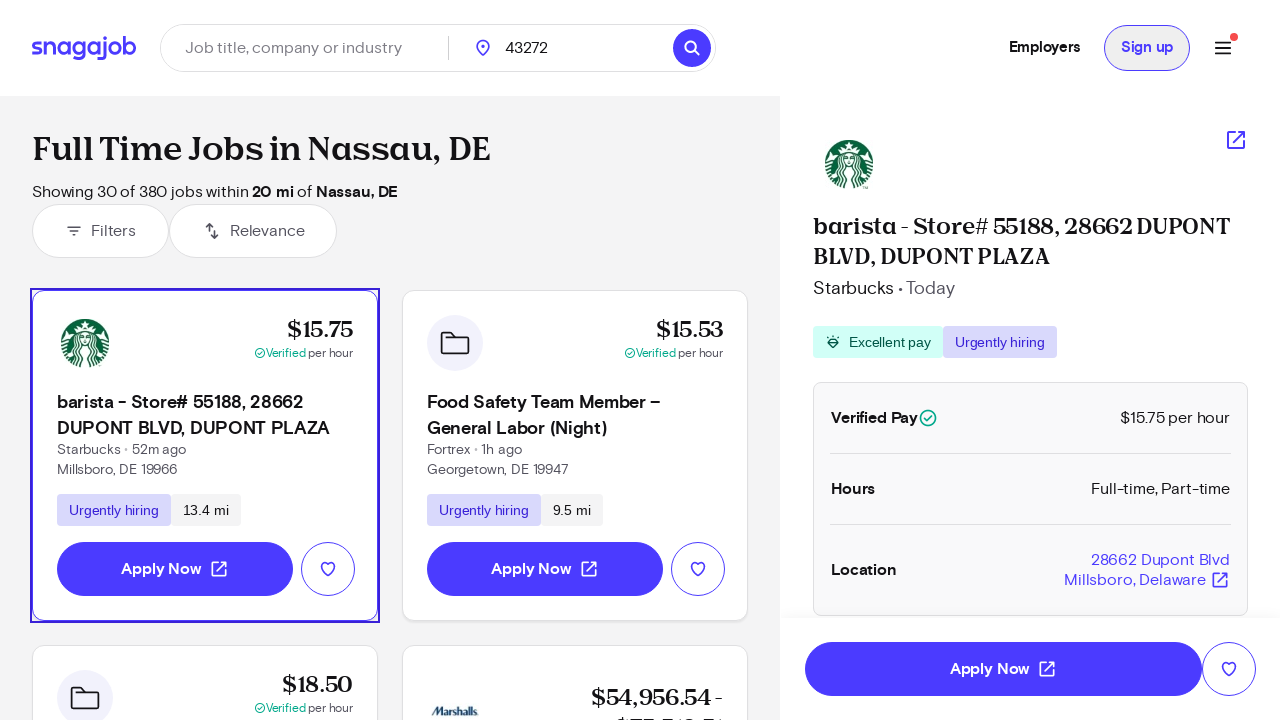

--- FILE ---
content_type: text/html; charset=utf-8
request_url: https://www.snagajob.com/find-jobs/w-nassau,+de,x-full+time
body_size: 37935
content:
<!DOCTYPE html><html lang="en"><head><link rel="preconnect" href="https://fonts.gstatic.com" crossorigin="">
  <meta charset="utf-8">
  <title>Full Time Jobs in Nassau, DE - Now Hiring | Snagajob</title>
  <base href="/">
  <meta name="viewport" content="width=device-width, initial-scale=1">
  <meta name="google-site-verification" content="TeCRKtPW1oYWIAZ5frm-NWW1SNUYSvC29YiTegxDnts">
  <meta name="theme-color" content="#FFFFFF">
  <link rel="icon" type="image/x-icon" href="v2assets/saj/favicons/favicon.ico">
  <link rel="icon" sizes="192x192" href="v2assets/images/icons/icon.png">
  <link rel="apple-touch-icon" href="v2assets/images/icons/icon.png">
  <meta name="msapplication-square310x310logo" content="v2assets/images/icons/icon_largetile.png">
  <meta name="msapplication-square70x70logo" content="v2assets/images/icons/icon_smalltile.png">
  <meta name="msapplication-square150x150logo" content="v2assets/images/icons/icon_mediumtile.png">
  <meta name="msapplication-wide310x150logo" content="v2assets/images/icons/icon_widetile.png">
  <meta property="og:image" content="v2assets/images/facebook_site_share.png">
  <meta property="og:image:width" content="2500">
  <meta property="og:image:height" content="1313">
  <link rel="preload" as="font" type="font/woff2" href="v2assets/saj/fonts/basis-grotesque/basis-grotesque-bold.woff2" crossorigin="" async="">
  <link rel="preload" as="font" type="font/woff2" href="v2assets/saj/fonts/basis-grotesque/basis-grotesque-regular.woff2" crossorigin="" async="">
  <link rel="preload" as="font" type="font/woff2" href="v2assets/saj/fonts/snagajob-nib/snagajob-nib-bold.woff2" crossorigin="" async="">
  <link rel="preconnect" href="https://www.gstatic.com" crossorigin="">
  <link rel="preconnect" href="https://www.google.com" crossorigin="">
  <link rel="dns-prefetch" href="https://origin.xtlo.net" crossorigin="">
  <link rel="dns-prefetch" href="https://www.gstatic.com" crossorigin="">
  <link rel="dns-prefetch" href="https://www.google.com" crossorigin="">
  <link rel="dns-prefetch" href="https://mboxedge34.tt.omtrdc.net" crossorigin="">
  <link rel="manifest" href="v2assets/json/manifest.json">
  <style>@font-face{font-family:'Material Symbols Rounded';font-style:normal;font-weight:400;font-display:block;src:url(https://fonts.gstatic.com/s/materialsymbolsrounded/v311/syl0-zNym6YjUruM-QrEh7-nyTnjDwKNJ_190FjpZIvDmUSVOK7BDB_Qb9vUSzq3wzLK-P0J-V_Zs-QtQth3-jOcbTCVpeRL2w5rwZu2rIelXxc.woff2) format('woff2');}.material-symbols-rounded{font-family:'Material Symbols Rounded';font-weight:normal;font-style:normal;font-size:24px;line-height:1;letter-spacing:normal;text-transform:none;display:inline-block;white-space:nowrap;word-wrap:normal;direction:ltr;-webkit-font-feature-settings:'liga';-webkit-font-smoothing:antialiased;}</style>
<link rel="stylesheet" href="seeker-app/styles.c0664db8ff6346a1.css"><style ng-app-id="ng">[_nghost-ng-c3469829097]:empty{display:none}

/*# sourceMappingURL=mobile-navigation-bar.component.ts-angular-inline--46.css.map*/</style><style ng-app-id="ng">[_nghost-ng-c2352292980]{--tw-bg-opacity: 1;background-color:rgb(244 244 245 / var(--tw-bg-opacity));min-height:calc(100vh - 164px)}[_nghost-ng-c2352292980]     #filter-button+span{--tw-ring-offset-shadow: var(--tw-ring-inset) 0 0 0 var(--tw-ring-offset-width) var(--tw-ring-offset-color);--tw-ring-shadow: var(--tw-ring-inset) 0 0 0 calc(0px + var(--tw-ring-offset-width)) var(--tw-ring-color);box-shadow:var(--tw-ring-offset-shadow),var(--tw-ring-shadow),var(--tw-shadow, 0 0 #0000)}.scrollbar[_ngcontent-ng-c2352292980]{-webkit-overflow-scrolling:touch}.scrollbar[_ngcontent-ng-c2352292980]::-webkit-scrollbar{-webkit-appearance:none;width:16px}.scrollbar[_ngcontent-ng-c2352292980]::-webkit-scrollbar-track{-webkit-box-shadow:inset 0 0 6px rgba(0,0,0,.2)}.scrollbar[_ngcontent-ng-c2352292980]::-webkit-scrollbar-thumb{border:4px solid rgba(0,0,0,0);background-clip:padding-box;-webkit-border-radius:8px;background-color:#00000026;-webkit-box-shadow:inset -1px -1px 0 rgba(0,0,0,.05),inset 1px 1px 0 rgba(0,0,0,.05);min-height:240px}.scrollbar[_ngcontent-ng-c2352292980]::-webkit-scrollbar-button{width:0;height:0;display:none}.scrollbar[_ngcontent-ng-c2352292980]::-webkit-scrollbar-corner{background-color:transparent}.empty-search-results-container[_ngcontent-ng-c2352292980]{height:calc(100vh - 88px);-webkit-overflow-scrolling:touch}[_nghost-ng-c2352292980]     .mat-drawer-container-has-open .mat-drawer-content{display:none}@media (min-width: 960px){[_nghost-ng-c2352292980]     .mat-drawer-container-has-open .mat-drawer-content{display:block}}  .mat-drawer-container.mat-drawer-container-explicit-backdrop{position:unset!important}  .mat-drawer-container.mat-drawer-container-explicit-backdrop   .mat-drawer-content{position:unset!important}</style><link rel="canonical" href="https://www.snagajob.com/find-jobs/w-nassau,+de"><meta property="og:url" content="https://www.snagajob.com/find-jobs/w-nassau,+de"><meta name="twitter:site:id" content="14117433"><style ng-app-id="ng">.mat-drawer-container{position:relative;z-index:1;color:var(--mat-sidenav-content-text-color);background-color:var(--mat-sidenav-content-background-color);box-sizing:border-box;-webkit-overflow-scrolling:touch;display:block;overflow:hidden}.mat-drawer-container[fullscreen]{top:0;left:0;right:0;bottom:0;position:absolute}.mat-drawer-container[fullscreen].mat-drawer-container-has-open{overflow:hidden}.mat-drawer-container.mat-drawer-container-explicit-backdrop .mat-drawer-side{z-index:3}.mat-drawer-container.ng-animate-disabled .mat-drawer-backdrop,.mat-drawer-container.ng-animate-disabled .mat-drawer-content,.ng-animate-disabled .mat-drawer-container .mat-drawer-backdrop,.ng-animate-disabled .mat-drawer-container .mat-drawer-content{transition:none}.mat-drawer-backdrop{top:0;left:0;right:0;bottom:0;position:absolute;display:block;z-index:3;visibility:hidden}.mat-drawer-backdrop.mat-drawer-shown{visibility:visible;background-color:var(--mat-sidenav-scrim-color)}.mat-drawer-transition .mat-drawer-backdrop{transition-duration:400ms;transition-timing-function:cubic-bezier(0.25, 0.8, 0.25, 1);transition-property:background-color,visibility}.cdk-high-contrast-active .mat-drawer-backdrop{opacity:.5}.mat-drawer-content{position:relative;z-index:1;display:block;height:100%;overflow:auto}.mat-drawer-transition .mat-drawer-content{transition-duration:400ms;transition-timing-function:cubic-bezier(0.25, 0.8, 0.25, 1);transition-property:transform,margin-left,margin-right}.mat-drawer{box-shadow:0px 8px 10px -5px rgba(0, 0, 0, 0.2), 0px 16px 24px 2px rgba(0, 0, 0, 0.14), 0px 6px 30px 5px rgba(0, 0, 0, 0.12);position:relative;z-index:4;color:var(--mat-sidenav-container-text-color);background-color:var(--mat-sidenav-container-background-color);border-top-right-radius:var(--mat-sidenav-container-shape);border-bottom-right-radius:var(--mat-sidenav-container-shape);display:block;position:absolute;top:0;bottom:0;z-index:3;outline:0;box-sizing:border-box;overflow-y:auto;transform:translate3d(-100%, 0, 0)}.cdk-high-contrast-active .mat-drawer,.cdk-high-contrast-active [dir=rtl] .mat-drawer.mat-drawer-end{border-right:solid 1px currentColor}.cdk-high-contrast-active [dir=rtl] .mat-drawer,.cdk-high-contrast-active .mat-drawer.mat-drawer-end{border-left:solid 1px currentColor;border-right:none}.mat-drawer.mat-drawer-side{z-index:2}.mat-drawer.mat-drawer-end{right:0;transform:translate3d(100%, 0, 0);border-top-left-radius:var(--mat-sidenav-container-shape);border-bottom-left-radius:var(--mat-sidenav-container-shape);border-top-right-radius:0;border-bottom-right-radius:0}[dir=rtl] .mat-drawer{border-top-left-radius:var(--mat-sidenav-container-shape);border-bottom-left-radius:var(--mat-sidenav-container-shape);border-top-right-radius:0;border-bottom-right-radius:0;transform:translate3d(100%, 0, 0)}[dir=rtl] .mat-drawer.mat-drawer-end{border-top-right-radius:var(--mat-sidenav-container-shape);border-bottom-right-radius:var(--mat-sidenav-container-shape);border-top-left-radius:0;border-bottom-left-radius:0;left:0;right:auto;transform:translate3d(-100%, 0, 0)}.mat-drawer[style*="visibility: hidden"]{display:none}.mat-drawer-side{box-shadow:none;border-right-color:var(--mat-sidenav-container-divider-color);border-right-width:1px;border-right-style:solid}.mat-drawer-side.mat-drawer-end{border-left-color:var(--mat-sidenav-container-divider-color);border-left-width:1px;border-left-style:solid;border-right:none}[dir=rtl] .mat-drawer-side{border-left-color:var(--mat-sidenav-container-divider-color);border-left-width:1px;border-left-style:solid;border-right:none}[dir=rtl] .mat-drawer-side.mat-drawer-end{border-right-color:var(--mat-sidenav-container-divider-color);border-right-width:1px;border-right-style:solid;border-left:none}.mat-drawer-inner-container{width:100%;height:100%;overflow:auto;-webkit-overflow-scrolling:touch}.mat-sidenav-fixed{position:fixed}</style><style ng-app-id="ng">[_nghost-ng-c3545330130]{display:block;width:100%}.stickyHeader[_nghost-ng-c3545330130]{position:sticky;top:0;z-index:20}@media (min-width: 960px){.stickyHeader[_nghost-ng-c3545330130]{position:static;z-index:0}}.transparent-background[_nghost-ng-c3545330130]   header[_ngcontent-ng-c3545330130]{background:transparent}[_nghost-ng-c3545330130]   .updates-drawer-container[_ngcontent-ng-c3545330130]{overflow:visible;z-index:50}[_nghost-ng-c3545330130]   .updates-drawer-container[_ngcontent-ng-c3545330130]   .mat-drawer[_ngcontent-ng-c3545330130]{width:100vw;height:100vh;background-color:#fff;position:fixed;top:0;box-shadow:-4px 0 8px -5px #29283666}@media (min-width: 600px){[_nghost-ng-c3545330130]   .updates-drawer-container[_ngcontent-ng-c3545330130]   .mat-drawer[_ngcontent-ng-c3545330130]{height:calc(100vh - 102px);width:340px}}</style><style ng-app-id="ng">[_nghost-ng-c1582118416]{display:block;width:100%}[_nghost-ng-c1582118416]   header[_ngcontent-ng-c1582118416]{min-height:78px}[_nghost-ng-c1582118416]   header.no-padding[_ngcontent-ng-c1582118416]{padding-top:0;padding-bottom:0}[_nghost-ng-c1582118416]   header[_ngcontent-ng-c1582118416]     nav-item{margin-right:0}[_nghost-ng-c1582118416]   .login-button-container[_ngcontent-ng-c1582118416]   button[_ngcontent-ng-c1582118416], [_nghost-ng-c1582118416]   .login-button-container[_ngcontent-ng-c1582118416]   a[_ngcontent-ng-c1582118416]{width:100%}[_nghost-ng-c1582118416]   mobile-menu-header[_ngcontent-ng-c1582118416]   button[_ngcontent-ng-c1582118416]{background:none;border:none;padding:0}[_nghost-ng-c1582118416]   .top-level-nav[_ngcontent-ng-c1582118416]{background:none;color:inherit;font:inherit;cursor:pointer;outline:inherit;width:100%;display:flex;align-items:center;justify-content:space-between}</style><style ng-app-id="ng">[_nghost-ng-c1477460928]{display:grid;align-items:center;color:#fff;padding:12px 16px;position:relative;background:#fff;grid-template-columns:auto 1fr;min-height:102px}@media (min-width: 960px){[_nghost-ng-c1477460928]{grid-template-columns:auto auto 1fr;padding:12px 32px}}[_nghost-ng-c1477460928]   .logo-container[_ngcontent-ng-c1477460928], [_nghost-ng-c1477460928]   .logo-container[_ngcontent-ng-c1477460928]   a[_ngcontent-ng-c1477460928]{display:flex}.utility-nav[_nghost-ng-c1477460928]   .logo-container[_ngcontent-ng-c1477460928]{display:none}.utility-nav[_nghost-ng-c1477460928]   .nav-container[_ngcontent-ng-c1477460928]{grid-column:1/3;grid-row:1/2;justify-content:space-evenly}@media (min-width: 960px){.utility-nav[_nghost-ng-c1477460928]   .logo-container[_ngcontent-ng-c1477460928]{display:block}.utility-nav[_nghost-ng-c1477460928]   .nav-container[_ngcontent-ng-c1477460928]{grid-column:3/4;grid-row:1/2;display:flex;justify-content:flex-end}}[_nghost-ng-c1477460928]   .logo[_ngcontent-ng-c1477460928]{width:120px;grid-column:1/2;grid-row:1/2}[_nghost-ng-c1477460928]   .icon-search[_ngcontent-ng-c1477460928]{font-size:28px;color:#fff}[_nghost-ng-c1477460928]   freeform-search-control[_ngcontent-ng-c1477460928]{grid-column:1/4;grid-row:2/3;margin-right:0}[_nghost-ng-c1477460928]   freeform-search-control.search-top-indent[_ngcontent-ng-c1477460928]{margin-bottom:16px}@media (min-width: 600px){[_nghost-ng-c1477460928]   freeform-search-control[_ngcontent-ng-c1477460928]{grid-column:2/3;grid-row:1/2;margin-right:16px}[_nghost-ng-c1477460928]   freeform-search-control.search-top-indent[_ngcontent-ng-c1477460928]{margin-bottom:0}}[_nghost-ng-c1477460928]   .nav-container[_ngcontent-ng-c1477460928]{grid-column:3/4;grid-row:1/2;justify-content:flex-end;display:flex;flex:1;white-space:nowrap}</style><style ng-app-id="ng">[_nghost-ng-c2821351550]{position:relative}[_nghost-ng-c2821351550]   .default-subnav[_ngcontent-ng-c2821351550]{border-radius:8px;box-shadow:0 2px 4px -1px #0003,0 4px 5px #00000024,0 1px 10px #0000001f;overflow:auto;padding:0;position:absolute;top:100%;z-index:1001}[_nghost-ng-c2821351550]   .old-button.nav-item[_ngcontent-ng-c2821351550]{border:0;font-size:16px;background:transparent}[_nghost-ng-c2821351550]   .old-button.nav-item[_ngcontent-ng-c2821351550]:focus-visible{outline-offset:2px}[_nghost-ng-c2821351550]   .old-button.nav-item.show-border[_ngcontent-ng-c2821351550]{padding:8px 24px;line-height:14px;border-radius:20px;border:1px solid #d9d9fc}[_nghost-ng-c2821351550]   a[_ngcontent-ng-c2821351550], [_nghost-ng-c2821351550]   .old-button[_ngcontent-ng-c2821351550], [_nghost-ng-c2821351550]   div[_ngcontent-ng-c2821351550], [_nghost-ng-c2821351550]   span.item-content[_ngcontent-ng-c2821351550]{display:flex;align-items:center;font-size:15px;line-height:20px;letter-spacing:-.02em;font-weight:700}[_nghost-ng-c2821351550]   a[_ngcontent-ng-c2821351550]   span.item-content.has-icon[_ngcontent-ng-c2821351550], [_nghost-ng-c2821351550]   .old-button[_ngcontent-ng-c2821351550]   span.item-content.has-icon[_ngcontent-ng-c2821351550], [_nghost-ng-c2821351550]   div[_ngcontent-ng-c2821351550]   span.item-content.has-icon[_ngcontent-ng-c2821351550], [_nghost-ng-c2821351550]   span.item-content[_ngcontent-ng-c2821351550]   span.item-content.has-icon[_ngcontent-ng-c2821351550]{flex-direction:column}[_nghost-ng-c2821351550]   a[_ngcontent-ng-c2821351550]   span.item-content.has-icon[_ngcontent-ng-c2821351550]   .menu-item-text[_ngcontent-ng-c2821351550], [_nghost-ng-c2821351550]   .old-button[_ngcontent-ng-c2821351550]   span.item-content.has-icon[_ngcontent-ng-c2821351550]   .menu-item-text[_ngcontent-ng-c2821351550], [_nghost-ng-c2821351550]   div[_ngcontent-ng-c2821351550]   span.item-content.has-icon[_ngcontent-ng-c2821351550]   .menu-item-text[_ngcontent-ng-c2821351550], [_nghost-ng-c2821351550]   span.item-content[_ngcontent-ng-c2821351550]   span.item-content.has-icon[_ngcontent-ng-c2821351550]   .menu-item-text[_ngcontent-ng-c2821351550]{margin-left:8px}@media (max-width: 599.99px),(min-width: 600px) and (max-width: 959.99px),(min-width: 960px) and (max-width: 1279.99px){[_nghost-ng-c2821351550]   a[_ngcontent-ng-c2821351550]   span.item-content.has-icon[_ngcontent-ng-c2821351550]   .menu-item-text[_ngcontent-ng-c2821351550], [_nghost-ng-c2821351550]   .old-button[_ngcontent-ng-c2821351550]   span.item-content.has-icon[_ngcontent-ng-c2821351550]   .menu-item-text[_ngcontent-ng-c2821351550], [_nghost-ng-c2821351550]   div[_ngcontent-ng-c2821351550]   span.item-content.has-icon[_ngcontent-ng-c2821351550]   .menu-item-text[_ngcontent-ng-c2821351550], [_nghost-ng-c2821351550]   span.item-content[_ngcontent-ng-c2821351550]   span.item-content.has-icon[_ngcontent-ng-c2821351550]   .menu-item-text[_ngcontent-ng-c2821351550]{font-size:14px;font-weight:600;margin-top:8px;line-height:20px}[_nghost-ng-c2821351550]   a[_ngcontent-ng-c2821351550]   span.item-content.has-icon[_ngcontent-ng-c2821351550]   .nav-icon[_ngcontent-ng-c2821351550], [_nghost-ng-c2821351550]   .old-button[_ngcontent-ng-c2821351550]   span.item-content.has-icon[_ngcontent-ng-c2821351550]   .nav-icon[_ngcontent-ng-c2821351550], [_nghost-ng-c2821351550]   div[_ngcontent-ng-c2821351550]   span.item-content.has-icon[_ngcontent-ng-c2821351550]   .nav-icon[_ngcontent-ng-c2821351550], [_nghost-ng-c2821351550]   span.item-content[_ngcontent-ng-c2821351550]   span.item-content.has-icon[_ngcontent-ng-c2821351550]   .nav-icon[_ngcontent-ng-c2821351550]{margin-right:0}}[_nghost-ng-c2821351550]   a[_ngcontent-ng-c2821351550], [_nghost-ng-c2821351550]   .old-button[_ngcontent-ng-c2821351550]{padding:12px 16px}[_nghost-ng-c2821351550]   .no-padding[_ngcontent-ng-c2821351550]   a[_ngcontent-ng-c2821351550], [_nghost-ng-c2821351550]   .no-padding[_ngcontent-ng-c2821351550]   .old-button[_ngcontent-ng-c2821351550]{padding:0}.selected[_nghost-ng-c2821351550]   a[_ngcontent-ng-c2821351550], .selected[_nghost-ng-c2821351550]   .old-button[_ngcontent-ng-c2821351550], .selected[_nghost-ng-c2821351550]   div[_ngcontent-ng-c2821351550], .selected[_nghost-ng-c2821351550]   span.item-content[_ngcontent-ng-c2821351550]{color:#4b3bff}  .mat-mdc-menu-panel.mat-mdc-menu-panel{border-radius:8px!important;background-color:#fff}  .mat-mdc-menu-panel.mat-mdc-menu-panel.custom-subnav{max-width:556px;max-height:800px}  .mat-mdc-menu-panel.mat-mdc-menu-panel .mat-mdc-menu-content{padding:0}</style><style ng-app-id="ng">mat-menu{display:none}.mat-mdc-menu-content{margin:0;padding:8px 0;list-style-type:none}.mat-mdc-menu-content:focus{outline:none}.mat-mdc-menu-content,.mat-mdc-menu-content .mat-mdc-menu-item .mat-mdc-menu-item-text{-moz-osx-font-smoothing:grayscale;-webkit-font-smoothing:antialiased;white-space:normal;font-family:var(--mat-menu-item-label-text-font);line-height:var(--mat-menu-item-label-text-line-height);font-size:var(--mat-menu-item-label-text-size);letter-spacing:var(--mat-menu-item-label-text-tracking);font-weight:var(--mat-menu-item-label-text-weight)}.mat-mdc-menu-panel{min-width:112px;max-width:280px;overflow:auto;-webkit-overflow-scrolling:touch;box-sizing:border-box;outline:0;border-radius:var(--mat-menu-container-shape);background-color:var(--mat-menu-container-color);will-change:transform,opacity}.mat-mdc-menu-panel.ng-animating{pointer-events:none}.cdk-high-contrast-active .mat-mdc-menu-panel{outline:solid 1px}.mat-mdc-menu-item{display:flex;position:relative;align-items:center;justify-content:flex-start;overflow:hidden;padding:0;padding-left:16px;padding-right:16px;-webkit-user-select:none;user-select:none;cursor:pointer;outline:none;border:none;-webkit-tap-highlight-color:rgba(0,0,0,0);cursor:pointer;width:100%;text-align:left;box-sizing:border-box;color:inherit;font-size:inherit;background:none;text-decoration:none;margin:0;align-items:center;min-height:48px}.mat-mdc-menu-item:focus{outline:none}[dir=rtl] .mat-mdc-menu-item,.mat-mdc-menu-item[dir=rtl]{padding-left:16px;padding-right:16px}.mat-mdc-menu-item::-moz-focus-inner{border:0}.mat-mdc-menu-item,.mat-mdc-menu-item:visited,.mat-mdc-menu-item:link{color:var(--mat-menu-item-label-text-color)}.mat-mdc-menu-item .mat-icon-no-color,.mat-mdc-menu-item .mat-mdc-menu-submenu-icon{color:var(--mat-menu-item-icon-color)}.mat-mdc-menu-item[disabled]{cursor:default;opacity:.38}.mat-mdc-menu-item[disabled]::after{display:block;position:absolute;content:"";top:0;left:0;bottom:0;right:0}.mat-mdc-menu-item .mat-icon{margin-right:16px}[dir=rtl] .mat-mdc-menu-item{text-align:right}[dir=rtl] .mat-mdc-menu-item .mat-icon{margin-right:0;margin-left:16px}.mat-mdc-menu-item.mat-mdc-menu-item-submenu-trigger{padding-right:32px}[dir=rtl] .mat-mdc-menu-item.mat-mdc-menu-item-submenu-trigger{padding-right:16px;padding-left:32px}.mat-mdc-menu-item:not([disabled]):hover{background-color:var(--mat-menu-item-hover-state-layer-color)}.mat-mdc-menu-item:not([disabled]).cdk-program-focused,.mat-mdc-menu-item:not([disabled]).cdk-keyboard-focused,.mat-mdc-menu-item:not([disabled]).mat-mdc-menu-item-highlighted{background-color:var(--mat-menu-item-focus-state-layer-color)}.cdk-high-contrast-active .mat-mdc-menu-item{margin-top:1px}.mat-mdc-menu-submenu-icon{position:absolute;top:50%;right:16px;transform:translateY(-50%);width:5px;height:10px;fill:currentColor}[dir=rtl] .mat-mdc-menu-submenu-icon{right:auto;left:16px;transform:translateY(-50%) scaleX(-1)}.cdk-high-contrast-active .mat-mdc-menu-submenu-icon{fill:CanvasText}.mat-mdc-menu-item .mat-mdc-menu-ripple{top:0;left:0;right:0;bottom:0;position:absolute;pointer-events:none}</style><style ng-app-id="ng">[_nghost-ng-c223820081]   .nav-link[_ngcontent-ng-c223820081]{padding:12px 16px!important;line-height:20px!important;box-sizing:border-box}[_nghost-ng-c223820081]   .nav-link[_ngcontent-ng-c223820081]:focus-visible{border-bottom:0;border-top:0}</style><style ng-app-id="ng">[_nghost-ng-c1680317891]{position:relative;display:grid;grid-gap:1px;font-size:16px;padding:0;background-color:#fff;border-radius:32px;grid-template-columns:1fr 52px}@media (min-width: 960px){[_nghost-ng-c1680317891]{grid-template-columns:minmax(150px,1fr) minmax(150px,250px) 110px auto}}.mobile[_nghost-ng-c1680317891]{grid-template-columns:1fr}[_nghost-ng-c1680317891]   .location-hint-location[_ngcontent-ng-c1680317891]{display:none;left:288px}@media (min-width: 960px){[_nghost-ng-c1680317891]   .location-hint-location[_ngcontent-ng-c1680317891]{display:inline-block}}[_nghost-ng-c1680317891]   .location-hint-search[_ngcontent-ng-c1680317891]{display:inline-block;margin-top:30px}@media (min-width: 960px){[_nghost-ng-c1680317891]   .location-hint-search[_ngcontent-ng-c1680317891]{display:none;margin-top:0}}[_nghost-ng-c1680317891]   location-search[_ngcontent-ng-c1680317891]{grid-column:1;-ms-grid-column:1}@media (min-width: 960px){[_nghost-ng-c1680317891]   location-search[_ngcontent-ng-c1680317891]{grid-column:2;-ms-grid-column:3}}[_nghost-ng-c1680317891]   location-search.alternate[_ngcontent-ng-c1680317891]{grid-column:1/span 2}[_nghost-ng-c1680317891]   distance-dropdown[_ngcontent-ng-c1680317891]{grid-column:2;-ms-grid-column:2}@media (min-width: 960px){[_nghost-ng-c1680317891]   distance-dropdown[_ngcontent-ng-c1680317891]{grid-column:3;-ms-grid-column:5}}[_nghost-ng-c1680317891]   distance-dropdown.alternate[_ngcontent-ng-c1680317891]{display:none}[_nghost-ng-c1680317891]   .location-radius-box-shadow[_ngcontent-ng-c1680317891]{grid-column:1/3;grid-row:2;box-shadow:0 2px 8px #29283666}@media (min-width: 960px){[_nghost-ng-c1680317891]   .location-radius-box-shadow[_ngcontent-ng-c1680317891]{display:none}}[_nghost-ng-c1680317891]   search-button[_ngcontent-ng-c1680317891]{display:contents}.mobile-search[_nghost-ng-c1680317891]{display:grid!important;border:1px solid #dfdfe1;height:56px;padding-left:2px;padding-right:2px;box-shadow:0 2px 4px #0000000a}[_nghost-ng-c1680317891]   .location-radius-box-shadow[_ngcontent-ng-c1680317891]{box-shadow:none}.header[_nghost-ng-c1680317891]{height:56px;border:1px solid #dfdfe1;padding:0;margin-left:0}.header[_nghost-ng-c1680317891]   keyword-search[_ngcontent-ng-c1680317891]{width:calc(100% - 56px);box-shadow:none}.header[_nghost-ng-c1680317891]   keyword-search[_ngcontent-ng-c1680317891]   input[_ngcontent-ng-c1680317891]{height:54px;padding-left:24px}.header[_nghost-ng-c1680317891]   keyword-search[_ngcontent-ng-c1680317891]   input[_ngcontent-ng-c1680317891]:focus{border-bottom:none}.header[_nghost-ng-c1680317891]   keyword-search[_ngcontent-ng-c1680317891]   icon-close[_ngcontent-ng-c1680317891]{display:none}.header[_nghost-ng-c1680317891]   location-search[_ngcontent-ng-c1680317891]{display:none}@media (min-width: 960px){.header[_nghost-ng-c1680317891]{height:48px;border:1px solid #dfdfe1;padding:0}.header[_nghost-ng-c1680317891]   keyword-search[_ngcontent-ng-c1680317891]{width:288px}.header[_nghost-ng-c1680317891]   keyword-search[_ngcontent-ng-c1680317891]:after{content:"";border-right:1px solid #cfcfd1;height:24px}.header[_nghost-ng-c1680317891]   keyword-search[_ngcontent-ng-c1680317891]   input[_ngcontent-ng-c1680317891]{height:46px;padding-left:0;border-radius:23px}.header[_nghost-ng-c1680317891]   keyword-search[_ngcontent-ng-c1680317891]   icon-close[_ngcontent-ng-c1680317891]{display:block}.header[_nghost-ng-c1680317891]   location-search[_ngcontent-ng-c1680317891]{display:block}.header[_nghost-ng-c1680317891]   location-search[_ngcontent-ng-c1680317891]   .location-pin[_ngcontent-ng-c1680317891]{top:12px!important}.header[_nghost-ng-c1680317891]   location-search[_ngcontent-ng-c1680317891]   input[_ngcontent-ng-c1680317891]{height:46px;border-radius:23px}.header[_nghost-ng-c1680317891]   search-flyout[_ngcontent-ng-c1680317891]{margin-top:8px!important}[_nghost-ng-c1680317891]   keyword-search[_ngcontent-ng-c1680317891], [_nghost-ng-c1680317891]   location-search[_ngcontent-ng-c1680317891]{display:inline-flex;align-items:center}.homePage[_nghost-ng-c1680317891]{width:930px;grid-template-columns:370px minmax(100px,1fr) 96px 64px}.homePage[_nghost-ng-c1680317891]   keyword-search[_ngcontent-ng-c1680317891]:after, .homePage[_nghost-ng-c1680317891]   location-search[_ngcontent-ng-c1680317891]:after{content:"";border-right:1px solid #cfcfd1;height:24px}}</style><style ng-app-id="ng">[_nghost-ng-c1144289301]{display:inline-block;position:relative}[_nghost-ng-c1144289301]   input.no-focus-indicator[_ngcontent-ng-c1144289301]:focus, [_nghost-ng-c1144289301]   input.no-focus-indicator[_ngcontent-ng-c1144289301]:focus-visible{outline:none}[_nghost-ng-c1144289301]   input.no-focus-indicator.focus-visible[_ngcontent-ng-c1144289301], [_nghost-ng-c1144289301]   input.no-focus-indicator.focus[_ngcontent-ng-c1144289301]{outline:none}[_nghost-ng-c1144289301]   input[_ngcontent-ng-c1144289301]{-webkit-appearance:none;width:100%;border:none;font-size:inherit;line-height:44px;padding:0 24px;border-radius:27px;height:54px;color:#131215}@media (min-width: 960px){[_nghost-ng-c1144289301]   input[_ngcontent-ng-c1144289301]{height:64px;border-radius:32px}}[_nghost-ng-c1144289301]   input[_ngcontent-ng-c1144289301]::placeholder{color:#7e7d86}[_nghost-ng-c1144289301]   input.header[_ngcontent-ng-c1144289301]{height:46px;border-radius:23px}[_nghost-ng-c1144289301]   input.header[_ngcontent-ng-c1144289301]:focus{border-bottom:none}[_nghost-ng-c1144289301]   input.header[_ngcontent-ng-c1144289301]   icon-close[_ngcontent-ng-c1144289301]{display:none}[_nghost-ng-c1144289301]   input[type=search][_ngcontent-ng-c1144289301]::-webkit-search-decoration, [_nghost-ng-c1144289301]   input[type=search][_ngcontent-ng-c1144289301]::-webkit-search-cancel-button, [_nghost-ng-c1144289301]   input[type=search][_ngcontent-ng-c1144289301]::-webkit-search-results-button, [_nghost-ng-c1144289301]   input[type=search][_ngcontent-ng-c1144289301]::-webkit-search-results-decoration{display:none}[_nghost-ng-c1144289301]   i[_ngcontent-ng-c1144289301]{position:absolute;top:calc(50% - 10px);width:20px;height:20px;font-size:20px;color:#292836}[_nghost-ng-c1144289301]   i.icon-search[_ngcontent-ng-c1144289301]{left:12px}[_nghost-ng-c1144289301]   i.icon-close[_ngcontent-ng-c1144289301]{right:12px;cursor:pointer}[_nghost-ng-c1144289301]   i.icon--active[_ngcontent-ng-c1144289301]{color:#4d64f8}[_nghost-ng-c1144289301]   .search-overlay[_ngcontent-ng-c1144289301]{top:104px;box-shadow:initial;padding:16px;width:calc(100vw - 38px);max-height:calc(100vh - 180px);max-height:calc(100dvh - 180px);overflow-y:auto;-webkit-overflow-scrolling:touch;overscroll-behavior:contain;will-change:scroll-position;transform:translateZ(0);-webkit-transform:translateZ(0)}[_nghost-ng-c1144289301]   .search-overlay[_ngcontent-ng-c1144289301]   saj-chip[_ngcontent-ng-c1144289301]{touch-action:manipulation;-webkit-tap-highlight-color:transparent}@supports (-webkit-touch-callout: none) and (not (translate: none)){[_nghost-ng-c1144289301]   .search-overlay[_ngcontent-ng-c1144289301]   saj-chip[_ngcontent-ng-c1144289301]:not(:last-child){margin-bottom:8px;margin-right:8px}}[_nghost-ng-c1144289301]   search-flyout[_ngcontent-ng-c1144289301]{margin-top:24px;border-radius:8px;max-height:calc(100vh - 250px);max-height:calc(100dvh - 250px);overflow-y:auto;-webkit-overflow-scrolling:touch;overscroll-behavior:contain}[_nghost-ng-c1144289301]   search-flyout.dynamic-default-test[_ngcontent-ng-c1144289301]{width:380px}[_nghost-ng-c1144289301]   .typeahead-prediction[_ngcontent-ng-c1144289301]{min-height:40px}[_nghost-ng-c1144289301]   .typeahead-prediction--loading[_ngcontent-ng-c1144289301]{display:flex;justify-content:center;padding:12px 16px}[_nghost-ng-c1144289301]   .typeahead-prediction--item[_ngcontent-ng-c1144289301]{touch-action:manipulation;-webkit-tap-highlight-color:transparent}[_nghost-ng-c1144289301]   .typeahead-prediction--item[_ngcontent-ng-c1144289301]:hover, [_nghost-ng-c1144289301]   .typeahead-prediction--item[_ngcontent-ng-c1144289301]:focus{background-color:#edeffe;cursor:pointer}[_nghost-ng-c1144289301]   .typeahead-prediction--item[_ngcontent-ng-c1144289301]:focus{border:none;outline:none}</style><style ng-app-id="ng">[_nghost-ng-c1938976515]{display:block;position:relative}[_nghost-ng-c1938976515]   input.no-focus-indicator[_ngcontent-ng-c1938976515]:focus, [_nghost-ng-c1938976515]   input.no-focus-indicator[_ngcontent-ng-c1938976515]:focus-visible{outline:none}[_nghost-ng-c1938976515]   input.no-focus-indicator.focus-visible[_ngcontent-ng-c1938976515], [_nghost-ng-c1938976515]   input.no-focus-indicator.focus[_ngcontent-ng-c1938976515]{outline:none}[_nghost-ng-c1938976515]   input[_ngcontent-ng-c1938976515]{width:100%;height:64px;padding:0 40px 0 56px;border-radius:32px;border:none;font-size:inherit;line-height:44px;-webkit-appearance:none;color:#131215}[_nghost-ng-c1938976515]   input.header[_ngcontent-ng-c1938976515]{height:46px;border-radius:23px}[_nghost-ng-c1938976515]   input[_ngcontent-ng-c1938976515]::placeholder{color:#7e7d86}[_nghost-ng-c1938976515]   input[type=search][_ngcontent-ng-c1938976515]::-webkit-search-decoration, [_nghost-ng-c1938976515]   input[type=search][_ngcontent-ng-c1938976515]::-webkit-search-cancel-button, [_nghost-ng-c1938976515]   input[type=search][_ngcontent-ng-c1938976515]::-webkit-search-results-button, [_nghost-ng-c1938976515]   input[type=search][_ngcontent-ng-c1938976515]::-webkit-search-results-decoration{display:none}[_nghost-ng-c1938976515]   .current-location[_ngcontent-ng-c1938976515], [_nghost-ng-c1938976515]   .location-list--item[_ngcontent-ng-c1938976515], [_nghost-ng-c1938976515]   .icon--search-box[_ngcontent-ng-c1938976515]{cursor:pointer}[_nghost-ng-c1938976515]   .current-location[_ngcontent-ng-c1938976515], [_nghost-ng-c1938976515]   .location-list--item[_ngcontent-ng-c1938976515]{padding:12px 16px;transition:background-color .3s ease-out}[_nghost-ng-c1938976515]   .current-location[_ngcontent-ng-c1938976515]:hover, [_nghost-ng-c1938976515]   .current-location[_ngcontent-ng-c1938976515]:focus, [_nghost-ng-c1938976515]   .location-list--item[_ngcontent-ng-c1938976515]:hover, [_nghost-ng-c1938976515]   .location-list--item[_ngcontent-ng-c1938976515]:focus{background-color:#edeffe}[_nghost-ng-c1938976515]   .current-location[_ngcontent-ng-c1938976515]:focus, [_nghost-ng-c1938976515]   .location-list--item[_ngcontent-ng-c1938976515]:focus{border:none;outline:none}[_nghost-ng-c1938976515]   .search-overlay[_ngcontent-ng-c1938976515]{top:115px;box-shadow:initial;padding:0;width:calc(100vw - 32px)}[_nghost-ng-c1938976515]   .search-overlay.alternate[_ngcontent-ng-c1938976515]{top:44px}[_nghost-ng-c1938976515]   .search-overlay[_ngcontent-ng-c1938976515]   .current-location[_ngcontent-ng-c1938976515], [_nghost-ng-c1938976515]   .search-overlay[_ngcontent-ng-c1938976515]   .location-list--item[_ngcontent-ng-c1938976515]{padding-left:0}[_nghost-ng-c1938976515]   .typeahead-prediction[_ngcontent-ng-c1938976515]{min-height:40px}[_nghost-ng-c1938976515]   .typeahead-prediction--loading[_ngcontent-ng-c1938976515]{display:flex;justify-content:center;padding:12px 16px}[_nghost-ng-c1938976515]   .typeahead-prediction--item[_ngcontent-ng-c1938976515]{padding:12px 16px}[_nghost-ng-c1938976515]   .typeahead-prediction--item[_ngcontent-ng-c1938976515]:hover, [_nghost-ng-c1938976515]   .typeahead-prediction--item[_ngcontent-ng-c1938976515]:focus{background-color:#edeffe;cursor:pointer}[_nghost-ng-c1938976515]   .typeahead-prediction--item[_ngcontent-ng-c1938976515]:focus{border:none;outline:none}[_nghost-ng-c1938976515]   search-flyout[_ngcontent-ng-c1938976515]{margin-top:24px;border-radius:8px}</style><style ng-app-id="ng">[_nghost-ng-c2674484307]   button[_ngcontent-ng-c2674484307]{box-shadow:none;display:flex;justify-content:center;align-items:center;height:44px;width:44px;border-radius:22px;margin-top:5px;margin-left:4px}@media (min-width: 960px){[_nghost-ng-c2674484307]   button[_ngcontent-ng-c2674484307]{height:52px;width:52px;border-radius:26px;margin-top:6px;margin-left:6px}}[_nghost-ng-c2674484307]   button[_ngcontent-ng-c2674484307]   img[_ngcontent-ng-c2674484307]{height:20px;width:20px;filter:invert(1);display:inline}@media (min-width: 960px){[_nghost-ng-c2674484307]   button.header[_ngcontent-ng-c2674484307]{height:38px;width:38px;margin-top:0;right:4px;top:4px;position:absolute;margin-right:0}}</style><meta property="og:title" content="Full Time Jobs in Nassau, DE - Now Hiring | Snagajob"><meta name="twitter:title" content="Full Time Jobs in Nassau, DE - Now Hiring | Snagajob"><meta name="description" content="Find hourly Full Time jobs in Nassau, DE on Snagajob.com. Apply to 380 full-time and part-time jobs, gigs, shifts, local jobs and more!"><meta property="og:description" content="Find hourly Full Time jobs in Nassau, DE on Snagajob.com. Apply to 380 full-time and part-time jobs, gigs, shifts, local jobs and more!"><meta name="twitter:description" content="Find hourly Full Time jobs in Nassau, DE on Snagajob.com. Apply to 380 full-time and part-time jobs, gigs, shifts, local jobs and more!"><style ng-app-id="ng">[_nghost-ng-c2023375342]{grid-template-columns:72px auto;cursor:pointer;display:block!important;position:relative;background-color:#fff}[_nghost-ng-c2023375342]   .job-highlight[_ngcontent-ng-c2023375342]{border:1px solid #ffffff;background-color:#fff;position:absolute;width:100%;height:100%;top:0;left:100%;transition:left .2s ease-in-out}[_nghost-ng-c2023375342]   .job-highlight.highlight-in-view[_ngcontent-ng-c2023375342]{left:0}[_nghost-ng-c2023375342]   .job-card--left-col[_ngcontent-ng-c2023375342]   .job-card--logo[_ngcontent-ng-c2023375342]   img[_ngcontent-ng-c2023375342]{width:56px;border:1px solid #E9E9EA;border-radius:28px}[_nghost-ng-c2023375342]   .job-card--left-col[_ngcontent-ng-c2023375342]   .job-card--logo[_ngcontent-ng-c2023375342]   img.industry[_ngcontent-ng-c2023375342]{height:100%;display:inline;max-width:32px;border:none;filter:invert(0%) sepia(92%) saturate(0%) hue-rotate(335deg) brightness(86%) contrast(106%)}@media (min-width: 840px) and (orientation: portrait),(min-width: 1280px) and (orientation: landscape),(min-width: 600px) and (max-width: 839.99px) and (orientation: portrait),(min-width: 960px) and (max-width: 1279.99px) and (orientation: landscape){[_nghost-ng-c2023375342]{grid-template-columns:82px auto;min-width:280px}[_nghost-ng-c2023375342]   .job-card--left-col[_ngcontent-ng-c2023375342]   img[_ngcontent-ng-c2023375342]{width:50px}}.hide-ribbon-if-empty[_nghost-ng-c2023375342]   ribbon[_ngcontent-ng-c2023375342]:not(:empty){margin-top:16px}.hide-ribbon-if-empty[_nghost-ng-c2023375342]   ribbon[_ngcontent-ng-c2023375342]:empty{display:none}.brand-stacking[_nghost-ng-c2023375342]:before, .brand-stacking[_nghost-ng-c2023375342]:after{content:"";position:absolute;background:#fff;left:50%;transform:translate(-50%);height:6px;border-bottom-left-radius:12px;border-bottom-right-radius:12px;border-bottom-width:1px;border-left-width:1px;border-right-width:1px;border-style:solid;border-color:#dfdfe1}.brand-stacking[_nghost-ng-c2023375342]:before{bottom:-7px;width:85%}.brand-stacking[_nghost-ng-c2023375342]:after{bottom:-13px;width:75%}.brand-stacking.border-primary-500[_nghost-ng-c2023375342]:before{bottom:-9px}.brand-stacking.border-primary-500[_nghost-ng-c2023375342]:after{bottom:-15px}[_nghost-ng-c2023375342]   .industry[_ngcontent-ng-c2023375342]{filter:invert(73%) sepia(5%) saturate(248%) hue-rotate(202deg) brightness(94%) contrast(85%)}.job-card--title[_ngcontent-ng-c2023375342]   h2[_ngcontent-ng-c2023375342]{-webkit-line-clamp:2;display:-webkit-box;-webkit-box-orient:vertical}</style><style ng-app-id="ng">[_nghost-ng-c2568119494]{display:inline-block}

/*# sourceMappingURL=icon-other-services.component.ts-angular-inline--36.css.map*/</style><style ng-app-id="ng">[_nghost-ng-c1756142213]{display:inline-block}

/*# sourceMappingURL=icon-health-care.component.ts-angular-inline--12.css.map*/</style><style ng-app-id="ng">.icon-20[_ngcontent-ng-c2313688786]{height:20px;width:20px}.read-more__content[_ngcontent-ng-c2313688786]{position:relative;max-height:384px;overflow:hidden;display:-webkit-box;-webkit-box-orient:vertical}.read-more__content[_ngcontent-ng-c2313688786]   .read-more__fade[_ngcontent-ng-c2313688786]{z-index:1;position:absolute;bottom:0;width:100%;max-width:1070px;height:80px;background:linear-gradient(#fff0,#fff) left repeat}  .merchandising-container{margin-top:32px;border-bottom-width:1px;--tw-border-opacity: 1;border-color:rgb(233 233 234 / var(--tw-border-opacity));padding-bottom:32px}@media (min-width: 960px){  .merchandising-container{padding-bottom:48px;margin-top:48px}}  .merchandising-container.empty{display:none}.merch-bb[_ngcontent-ng-c2313688786]{border-bottom-width:1px;--tw-border-opacity: 1;border-color:rgb(233 233 234 / var(--tw-border-opacity));padding-bottom:32px}@media (min-width: 960px){.merch-bb[_ngcontent-ng-c2313688786]{padding-bottom:48px}}</style><style ng-app-id="ng">[_nghost-ng-c634402638]     a{color:#155cf3!important}.prose[_ngcontent-ng-c634402638]     pre{color:#131215}.job-description[_ngcontent-ng-c634402638]     div{word-wrap:break-word}.job-description[_ngcontent-ng-c634402638]     pre{background-color:transparent;border:none;font:inherit;margin:0;padding:0;white-space:pre-wrap;overflow:hidden;word-break:break-word}.job-description[_ngcontent-ng-c634402638]     img{max-width:100%}</style><style ng-app-id="ng">@keyframes _ngcontent-ng-c1588245184_expand-up{0%{height:0}to{height:var(--to-height)}}div[_ngcontent-ng-c1588245184] > span[_ngcontent-ng-c1588245184]{height:var(--to-height)}div.animate[_ngcontent-ng-c1588245184]   span[_ngcontent-ng-c1588245184]{animation:.5s ease-in 0s _ngcontent-ng-c1588245184_expand-up}

/*# sourceMappingURL=seeker-k-bins.component.css.map*/</style></head>
<body>
  <app ng-version="17.1.3" class="" ng-server-context="ssr"><a class="hidden desktop:block shadow-300 z-20 absolute left-8 -top-[150px] text-primary-500 bg-white font-bold p-16 rounded-4 opacity-0 focus-visible:opacity-100 focus-visible:top-8" href="/#main-content"> Skip to main content
</a><seeker-header _nghost-ng-c3545330130="" class="stickyHeader ng-star-inserted"><!----><!----><logged-out-header _ngcontent-ng-c3545330130="" _nghost-ng-c1582118416="" class="ng-star-inserted"><header _ngcontent-ng-c1582118416="" class="sirius flex !py-24 px-16 ng-tns-c1477460928-2 bg-white ng-star-inserted" _nghost-ng-c1477460928="" data-snagtag="app-header"><div _ngcontent-ng-c1477460928="" class="logo-container tablet:mr-24 flex items-center ng-tns-c1477460928-2 ng-star-inserted"><a _ngcontent-ng-c1477460928="" class="flex flex-col items-center whitespace-nowrap ng-tns-c1477460928-2 ng-star-inserted" href="/" data-snagtag="header-logo"><saj-logo _ngcontent-ng-c1477460928="" class="ng-tns-c1477460928-2 ng-star-inserted"><svg viewBox="0 0 132 30" xmlns="http://www.w3.org/2000/svg" width="104"><g fill="#4b3bff"><path d="M6.81613 23.1302H.320707v-3.7101H7.94092c.96444-.0326 1.44782-.3544 1.44782-.9677 0-2.7097-9.38641303-.0653-9.38641303-6.4524 0-3.09677 2.18683303-4.99961 5.94697303-4.99961h6.2049v3.71011H4.88726c-.70648.0326-1.18986.548-1.18986 1.1939 0 2.8379 9.3864 0 9.3864 6.4197 0 2.9686-2.0265 4.8061-6.26999 4.8061M30.3158 13.9355v9.225h-3.6973v-8.6444c0-2.614-1.8639-4.1927-4.0832-4.1927-2.2194 0-3.7927 1.5483-3.7927 3.6447v9.1947h-3.6974V7.00039h3.6974v2.19433c.9644-1.58104 2.8933-2.58143 4.9198-2.58143 4.0506 0 6.6558 2.80762 6.6558 7.32221M36.0699 15.0641c0 2.7097 1.8964 4.9367 4.6293 4.9367 2.733 0 4.6944-2.0334 4.6944-4.9367 0-2.677-1.5756-4.9366-4.4039-4.9366-2.6353 0-4.9198 2.0008-4.9198 4.9366Zm9.3237-5.96733V7.00039h3.6974V23.1302h-3.6974v-2.0964c-.8692 1.4528-3.0211 2.4835-5.1754 2.4835-4.3714 0-7.8131-3.7101-7.8131-8.4508 0-4.7408 3.4394-8.48352 7.8131-8.48352 2.1543 0 4.3086 1.03303 5.1754 2.51613M55.0054 15.0641c0-2.9358 2.2821-4.9366 4.9198-4.9366 2.8282 0 4.4039 2.2899 4.4039 4.9366 0 2.9359-1.9614 4.9367-4.6944 4.9367-2.7329 0-4.6293-2.227-4.6293-4.9367Zm4.1483 8.4509c2.2495 0 4.3411-1.0331 5.1754-2.4835v1.1286c0 2.4205-1.7685 3.9689-4.6944 4.0972-1.8963.0956-4.0506-.4198-5.7866-1.3875l-1.8011 3.225c2.0567 1.2266 4.8222 1.9029 7.683 1.9029 5.1127 0 8.2942-3.0642 8.2942-7.5158V7.00039h-3.6974v2.09638c-.8367-1.48309-2.9259-2.51613-5.1755-2.51613-4.3086 0-7.8131 3.77536-7.8131 8.48346 0 4.7081 3.472 8.4509 7.8131 8.4509M73.9735 15.0641c0 2.7097 1.8963 4.9367 4.6292 4.9367 2.733 0 4.6944-2.0334 4.6944-4.9367 0-2.677-1.5756-4.9366-4.4039-4.9366-2.6353 0-4.9197 2.0008-4.9197 4.9366Zm9.3236-5.96733V7.00039h3.6974V23.1302h-3.6974v-2.0964c-.8691 1.4528-3.0211 2.4835-5.1754 2.4835-4.3713 0-7.8131-3.7101-7.8131-8.4508 0-4.7408 3.4394-8.48352 7.8131-8.48352 2.1543 0 4.3086 1.03303 5.1754 2.51613"></path><path d="M83.2948 30v-3.7101h5.5612c1.2549 0 2.0265-.7742 2.0265-2.6444V7.00039h3.6974V24.3218c0 3.6448-1.994 5.6782-5.4334 5.6782h-5.8517ZM95.0307 2.67703c0 1.25923-1.0295 2.32258-2.3146 2.32258-1.2852 0-2.2822-1.06568-2.2822-2.32258S91.496.387096 92.7161.387096c1.2851 0 2.3146 1.065684 2.3146 2.289934ZM96.9596 15.0968c0-4.8061 3.6324-8.45086 8.2944-8.45086 4.662 0 8.359 3.64476 8.359 8.45086 0 4.806-3.632 8.3878-8.359 8.3878s-8.2944-3.6121-8.2944-8.3878Zm3.6324 0c0 2.7423 2.026 4.8387 4.662 4.8387 2.635 0 4.757-2.0964 4.757-4.8387s-2.089-4.8714-4.757-4.8714c-2.668 0-4.662 2.0964-4.662 4.8714ZM119.302 15.0641c0 2.9033 1.961 4.9367 4.694 4.9367 2.733 0 4.63-2.227 4.63-4.9367 0-2.9358-2.25-4.9366-4.92-4.9366s-4.404 2.2573-4.404 4.9366Zm12.698 0c0 4.7105-3.407 8.4205-7.748 8.4205-2.154 0-4.309-1.0656-5.175-2.5161v2.1617h-3.633V0h3.633v9.16207c.869-1.45278 3.021-2.51613 5.175-2.51613 4.341 0 7.748 3.71006 7.748 8.42056"></path></g></svg></saj-logo><!----><!----><!----><!----></a><!----><!----></div><!----><!----><!----><freeform-search-control _ngcontent-ng-c1477460928="" role="search" class="!flex header-search-control tablet:ml-24 mt-12 tablet:mt-0 ng-tns-c1477460928-2 header ng-star-inserted" _nghost-ng-c1680317891="" data-snagtag="search-menu-control-desktop"><keyword-search _ngcontent-ng-c1680317891="" _nghost-ng-c1144289301="" class="ng-tns-c1144289301-4 ng-star-inserted"><!----><!----><!----><!----><input _ngcontent-ng-c1144289301="" nofocusindicator="" autocomplete="off" type="search" aria-label="keyword" class="ng-tns-c1144289301-4 header ng-untouched ng-pristine ng-valid no-focus-indicator ng-star-inserted" placeholder="Job title, company or industry" inputmode="search" data-snagtag="keyword" value=""><!----><!----><!----><!----><!----></keyword-search><location-search _ngcontent-ng-c1680317891="" _nghost-ng-c1938976515="" class="ng-tns-c1938976515-5 alternate ng-star-inserted"><span _ngcontent-ng-c1938976515="" role="button" tabindex="0" aria-label="Current Location" class="material-symbols-rounded text-[20px] text-primary-500 absolute left-[14px] top-[calc(50%-10px)] desktop:left-24 cursor-pointer ng-tns-c1938976515-5 ng-star-inserted" data-snagtag="geo">location_on</span><!----><!----><input _ngcontent-ng-c1938976515="" nofocusindicator="" type="search" aria-label="location" autocomplete="off" class="ng-tns-c1938976515-5 header ng-untouched ng-pristine ng-valid no-focus-indicator" placeholder="City, state or zip" data-snagtag="location" inputmode="search" value="43272"><!----><!----></location-search><!----><!----><search-button _ngcontent-ng-c1680317891="" _nghost-ng-c2674484307="" class="alternate ng-star-inserted" data-snagtag="search-but"><button _ngcontent-ng-c2674484307="" aria-label="Find jobs" class="bg-primary-500 header" data-snagtag="search-nav"><img _ngcontent-ng-c2674484307="" src="/v2assets/saj/images/icons/functional/sirius-search.svg" alt="search" aria-hidden="true" width="16" height="16" aria-label="search"></button></search-button><!----></freeform-search-control><!----><!----><nav _ngcontent-ng-c1477460928="" role="navigation" class="nav-container ng-tns-c1477460928-2 my-4 desktop:my-0"><nav-item _ngcontent-ng-c1582118416="" class="hidden tablet:flex items-center ng-star-inserted" _nghost-ng-c2821351550=""><div _ngcontent-ng-c2821351550="" class=""><!----><!----><!----><!----><!----><button _ngcontent-ng-c2821351550="" class="old-button cursor-pointer nav-item text-gray-900 ng-star-inserted" id="employers" aria-expanded="false" data-snagtag="employers"><span _ngcontent-ng-c2821351550="" class="item-content ng-star-inserted"><!----><span _ngcontent-ng-c2821351550="" sajbadge="" class="menu-item-text whitespace-nowrap ng-star-inserted" aria-describedby="7c87e71a-62d1-4e85-9323-be0bc27d6e4b">Employers<!----></span><!----><!----><!----></span><!----></button><!----><!----><!----></div><!----></nav-item><!----><nav-item _ngcontent-ng-c1582118416="" class="flex items-center ng-star-inserted" _nghost-ng-c2821351550=""><div _ngcontent-ng-c2821351550="" class=""><!----><!----><!----><!----><button _ngcontent-ng-c2821351550="" sajbutton="" class="old-button mx-16 desktop:mx-8 !outline-0 border border-primary-500 border-solid focus-visible:ring-4 focus-visible:ring-primary-300 hover:border-primary-600 hover:text-primary-600 inline-flex justify-center px-24 py-12 rounded-[100px] text-primary-500 ui-strong-md ng-star-inserted" id="sign-up" aria-expanded="false" data-snagtag="sign-up"><span _ngcontent-ng-c2821351550="" class="item-content ng-star-inserted"><!----><span _ngcontent-ng-c2821351550="" sajbadge="" class="menu-item-text whitespace-nowrap ng-star-inserted" aria-describedby="09aff5cb-0971-4a58-a179-ce53a4ebc5dc">Sign up<!----></span><!----><!----><!----></span><!----></button><!----><!----><!----><!----></div><!----></nav-item><!----><nav-item _ngcontent-ng-c1582118416="" class="hidden desktop:flex items-center ng-star-inserted" _nghost-ng-c2821351550=""><div _ngcontent-ng-c2821351550="" class=""><!----><!----><!----><!----><!----><!----><!----><div _ngcontent-ng-c2821351550="" class="cursor-pointer nav-item ng-star-inserted" data-snagtag="desktop-menu-toggle"><button _ngcontent-ng-c2821351550="" class="mat-mdc-menu-trigger old-button cursor-pointer nav-item text-gray-900 rounded-8 hover:!bg-gray-50 hover:!border-gray-50" aria-expanded="false" data-snagtag="desktop-menu-toggle" aria-haspopup="menu"><span _ngcontent-ng-c2821351550="" class="item-content has-icon ng-star-inserted"><span _ngcontent-ng-c2821351550="" sajbadge="" class="flex ng-star-inserted" aria-describedby="566106ba-72db-4e4a-a8ad-baa179a9e106"><div _ngcontent-ng-c1582118416="" icon="" class="relative flex items-center justify-center"><svg _ngcontent-ng-c1582118416="" width="8" height="8" viewBox="0 0 8 8" fill="none" xmlns="http://www.w3.org/2000/svg" class="absolute -top-[6px] -right-[6px] ng-star-inserted"><circle _ngcontent-ng-c1582118416="" cx="4" cy="4" r="4" fill="#F64C4C"></circle></svg><!----><seeker-icon-hamburger _ngcontent-ng-c1582118416="" class="text-gray-900 w-[18px] h-[18px] inline-block ng-star-inserted"><svg viewBox="0 0 20 20"><path fill-rule="evenodd" d="M1 4a1 1 0 0 1 1-1h16a1 1 0 1 1 0 2H2a1 1 0 0 1-1-1ZM1 10a1 1 0 0 1 1-1h16a1 1 0 1 1 0 2H2a1 1 0 0 1-1-1ZM1 16a1 1 0 0 1 1-1h16a1 1 0 1 1 0 2H2a1 1 0 0 1-1-1Z"></path></svg></seeker-icon-hamburger><!----></div></span><!----><!----><!----><!----></span><!----></button><!----></div><mat-menu _ngcontent-ng-c2821351550="" class="ng-star-inserted"><!----></mat-menu><!----></div><!----></nav-item><!----><button _ngcontent-ng-c1582118416="" id="mobileMenuBtn" ngprojectas="nav-item" class="px-16 py-12 flex desktop:hidden items-center relative ng-star-inserted" aria-expanded="false" aria-label="menu" data-snagtag="mobile-menu-toggle"><div _ngcontent-ng-c1582118416="" class="relative"><svg _ngcontent-ng-c1582118416="" width="8" height="8" viewBox="0 0 8 8" fill="none" xmlns="http://www.w3.org/2000/svg" class="absolute -top-[6px] -right-[6px] ng-star-inserted"><circle _ngcontent-ng-c1582118416="" cx="4" cy="4" r="4" fill="#F64C4C"></circle></svg><!----><seeker-icon-hamburger _ngcontent-ng-c1582118416="" class="text-gray-900 w-[18px] h-[18px] inline-block ng-star-inserted"><svg viewBox="0 0 20 20"><path fill-rule="evenodd" d="M1 4a1 1 0 0 1 1-1h16a1 1 0 1 1 0 2H2a1 1 0 0 1-1-1ZM1 10a1 1 0 0 1 1-1h16a1 1 0 1 1 0 2H2a1 1 0 0 1-1-1ZM1 16a1 1 0 0 1 1-1h16a1 1 0 1 1 0 2H2a1 1 0 0 1-1-1Z"></path></svg></seeker-icon-hamburger><!----></div></button><!----></nav><!----></header><!----></logged-out-header><!----><!----><!----></seeker-header><!----><div id="main-content"><!----><router-outlet></router-outlet><search-page _nghost-ng-c2352292980="" class="ng-tns-c2352292980-0 block ng-star-inserted"><!----><!----><!----><!----><mat-drawer-container _ngcontent-ng-c2352292980="" class="mat-drawer-container bg-gray-50 ng-tns-c2352292980-0"><!----><mat-drawer _ngcontent-ng-c2352292980="" tabindex="-1" class="mat-drawer overflow-hidden w-screen transition-[width] ease-in duration-500 h-full !z-[100] !bg-white ng-tns-c3519248442-1 ng-trigger ng-trigger-transform desktop:w-[500px] mat-drawer-end mat-drawer-side mat-drawer-opened ng-star-inserted bg-white" style="transform: none; visibility: visible;"><div cdkscrollable="" class="mat-drawer-inner-container ng-tns-c3519248442-1"><!----><job-details _ngcontent-ng-c2352292980="" class="block tablet:m-32 ng-tns-c2352292980-0 sirius-apply-button sirius-buttons ng-star-inserted" _nghost-ng-c2313688786=""><!----><div _ngcontent-ng-c2313688786="" class="relative flex mb-12 place-content-between ng-star-inserted"><div _ngcontent-ng-c2313688786="" data-snagtag="company-logo" class="bg-white"><a _ngcontent-ng-c2313688786="" tabindex="-1" aria-hidden="true" href="/company/starbucks" class="ng-star-inserted"><seeker-avatar _ngcontent-ng-c2313688786="" size="large" class="ng-star-inserted"><saj-avatar class="bg-white-100 block box-border flex h-[72px] heading-200 items-center justify-center overflow-hidden relative rounded-full w-[72px] ng-star-inserted"><img src="https://media.api.snagajob.com/31bf4133279c4769b85348b85aadcdfd/?width=48&amp;trim=false" alt="Starbucks Logo" srcset="https://media.api.snagajob.com/31bf4133279c4769b85348b85aadcdfd/?width=96&amp;trim=false 2x,https://media.api.snagajob.com/31bf4133279c4769b85348b85aadcdfd/?width=144&amp;trim=false 3x" loading="lazy" class="ng-star-inserted"><!----><!----></saj-avatar><!----><!----></seeker-avatar><!----></a><!----><!----></div><div _ngcontent-ng-c2313688786="" class="flex items-center desktop:items-start"><div _ngcontent-ng-c2313688786="" class="mr-32"><button _ngcontent-ng-c2313688786="" sajbutton="" class="desktop:hidden !outline-0 border border-solid border-transparent focus-visible:border-gray-50 focus-visible:ring-4 focus-visible:ring-primary-300 hover:bg-gray-50 hover:border-gray-50 hover:text-primary-600 inline-flex justify-center px-24 py-16 rounded-[100px] text-primary-500 ui-strong-md ng-star-inserted"> Share <seeker-icon-share-ios _ngcontent-ng-c2313688786="" class="h-[20px] w-[20px] ml-8 inline-block ng-star-inserted"><svg viewBox="0 0 20 20"><path fill-rule="evenodd" d="M6.252 4.995a.884.884 0 0 1 .001-1.25l3.13-3.12a.884.884 0 0 1 1.25 0l3.12 3.13a.884.884 0 1 1-1.251 1.248L10.005 2.5 7.502 4.997a.884.884 0 0 1-1.25-.002Z"></path><path fill-rule="evenodd" d="M10.007.366c.489 0 .884.397.883.885l-.012 10a.884.884 0 0 1-1.768-.002l.012-10c.001-.488.397-.884.885-.883Z"></path><path fill-rule="evenodd" d="M2 8.867C2 7.836 2.796 7 3.778 7h.889c.49 0 .889.418.889.933 0 .516-.398.934-.89.934h-.888v9.266h12.444V8.867h-.889c-.49 0-.889-.418-.889-.934 0-.515.398-.933.89-.933h.888C17.204 7 18 7.836 18 8.867v9.266C18 19.164 17.204 20 16.222 20H3.778C2.796 20 2 19.164 2 18.133V8.867Z"></path></svg></seeker-icon-share-ios><!----><!----></button><!----><!----></div><div _ngcontent-ng-c2313688786="" class="ng-star-inserted"><a _ngcontent-ng-c2313688786="" data-snagtag="new-tab" target="_blank" class="text-primary-500 hover:text-primary-600 ng-star-inserted" aria-label="Open this barista - Store# 55188, 28662 DUPONT BLVD, DUPONT PLAZA in a new tab" href="/jobs/1199444991"><span _ngcontent-ng-c2313688786="" class="material-symbols-rounded">open_in_new</span></a><!----><!----><!----></div><!----><!----></div></div><!----><!----><div _ngcontent-ng-c2313688786="" id="job__info-primary" class="ng-star-inserted"><div _ngcontent-ng-c2313688786="" class=""><div _ngcontent-ng-c2313688786=""><!----><div _ngcontent-ng-c2313688786="" class="job__header-logo mb-24"><div _ngcontent-ng-c2313688786="" class="break-words"><h2 _ngcontent-ng-c2313688786="" id="jobTitle" class="text-gray-900 heading-250 job__title ng-star-inserted"> barista - Store# 55188, 28662 DUPONT BLVD, DUPONT PLAZA </h2><!----><!----><div _ngcontent-ng-c2313688786=""><div _ngcontent-ng-c2313688786="" class="inline-block mt-4"><div _ngcontent-ng-c2313688786="" class="text-gray-900 body-lg ng-star-inserted"><a _ngcontent-ng-c2313688786="" data-snagtag="company-name" href="/company/starbucks" aria-label="Starbucks company" class="ng-star-inserted"> Starbucks
<!----></a><!----><!----></div><!----></div><!----><div _ngcontent-ng-c2313688786="" class="text-gray-700 body-lg inline-block ng-star-inserted"><span _ngcontent-ng-c2313688786="" class="mx-4">•</span>Today </div><!----></div></div></div><job-quick-info _ngcontent-ng-c2313688786="" class="empty:hidden flex-wrap gap-8 inline-flex"><saj-label-list arialabelledby="quickInfo" class="children:!ring-[0px] flex flex-wrap gap-8 outline-0" tabindex="0" aria-labelledby="6de6167a-7960-41f7-8c3a-c8c6b6b3ed20 quickInfo" role="group"><!----><!----><saj-label class="bg-mint-300 text-mint-900 bg-gray-50 inline-flex items-center max-w-full px-12 py-8 rounded-4 text-gray-900 ui-medium-sm ng-star-inserted" data-snagtag="excellent-pay-label" id="5bb2ac04-07e6-4dd0-855f-616195777b06" role="listitem"><span sajlabelprefix="" class="material-symbols-rounded h-16 min-w-[16px] mr-8 w-16" aria-hidden="true">diamond_shine</span><span class="max-w-full overflow-hidden whitespace-nowrap text-ellipsis">Excellent pay</span></saj-label><!----><!----><!----><!----><!----><!----><!----><saj-label class="!bg-purple-300 !text-purple-600 bg-gray-50 inline-flex items-center max-w-full px-12 py-8 rounded-4 text-gray-900 ui-medium-sm ng-star-inserted" data-snagtag="urgently-hiring-label" id="0612a28e-cb65-4080-b0c7-d7a81b0d5156" role="listitem"><span class="max-w-full overflow-hidden whitespace-nowrap text-ellipsis">Urgently hiring</span></saj-label><!----><!----><!----><!----><!----><!----><!----><span class="sr-only" id="6de6167a-7960-41f7-8c3a-c8c6b6b3ed20"> Use left and right arrow keys to navigate
</span></saj-label-list></job-quick-info><!----><!----><!----><!----><div _ngcontent-ng-c2313688786="" class="ng-star-inserted"><job-benefits _ngcontent-ng-c2313688786="" class="block mb-24 mt-24 ng-star-inserted"><table aria-label="Pay, hours, and schedule information" class="grid text-gray-900 bg-gray-25 rounded-8 border-[1px] border-gray-200 px-16 w-full ui-strong-md ng-star-inserted"><tbody class="[&amp;&gt;tr]:border-b-[1px] [&amp;&gt;tr]:border-gray-200 [&amp;&gt;tr:last-child]:border-b-0 ng-star-inserted"><tr class="flex py-24 justify-between ng-star-inserted"><th sajtooltip="Provided by the employer" scope="row" class="flex items-center gap-8 whitespace-nowrap w-fit h-fit ng-star-inserted" aria-describedby="fd34179d-5d63-47a0-b5d4-4b0ac3b4c134"> Verified Pay <span class="material-symbols-rounded text-[20px] text-mint-700">check_circle</span></th><span class="sr-only ng-star-inserted" id="fd34179d-5d63-47a0-b5d4-4b0ac3b4c134">Provided by the employer</span><!----><td class="flex justify-end text-right ui-md ml-24 line-clamp-3 ng-star-inserted" data-snagtag="job-wage"> $15.75 per hour </td><!----><!----></tr><!----><tr class="flex py-24 justify-between ng-star-inserted"><th scope="row" class="flex items-center whitespace-nowrap">Hours</th><td class="flex items-center text-right ui-md ml-24" data-snagtag="job-categories"> Full-time, Part-time </td></tr><!----><tr class="flex py-24 justify-between ng-star-inserted"><th scope="row" class="flex items-center whitespace-nowrap">Location</th><td class="flex items-center justify-end text-right ui-md ml-24" data-snagtag="location"><a target="_blank" class="text-purple-500 ng-star-inserted" href="https://maps.google.com/?daddr=28662 Dupont Blvd, Millsboro, Delaware"> 28662 Dupont Blvd <br class="ng-star-inserted"><!----><span class="inline-flex ng-star-inserted"><span> Millsboro,<!----> Delaware </span><span class="material-symbols-rounded text-[20px] text-primary-500 ml-4 ng-star-inserted">open_in_new</span><!----></span><!----></a><!----><!----><!----></td></tr><!----></tbody><!----><!----></table><!----></job-benefits><!----></div><!----><div _ngcontent-ng-c2313688786="" class="flex justify-between ng-star-inserted"><h3 _ngcontent-ng-c2313688786="" class="heading-250 mb-4">Compare Pay</h3><span _ngcontent-ng-c2313688786="" sajtooltip="Provided by the employer" class="ui-md text-mint-700 flex items-center gap-4 w-fit h-fit ng-star-inserted" aria-describedby="af5478f9-f108-467e-8b1c-990912a9f8f6"> Verified Pay <span _ngcontent-ng-c2313688786="" class="material-symbols-rounded text-[18px]">check_circle</span></span><span _ngcontent-ng-c2313688786="" class="sr-only ng-star-inserted" id="af5478f9-f108-467e-8b1c-990912a9f8f6">Provided by the employer</span><!----><!----><!----></div><div _ngcontent-ng-c2313688786="" class="text-gray-800 body-md mt-12 ng-star-inserted"> This job pays <span _ngcontent-ng-c2313688786="" class="text-mint-700 body-strong-md ng-star-inserted"> $2.88 per hour more </span> than the average pay for similar jobs in your area. <!----><!----><!----><!----></div><job-wage-histogram _ngcontent-ng-c2313688786="" class="block my-32 h-[200px] ng-star-inserted"><seeker-k-bins class="h-[200px] block h-[144px] relative ng-star-inserted" _nghost-ng-c1588245184=""><div _ngcontent-ng-c1588245184="" class="py-4 h-full flex flex-col"><div _ngcontent-ng-c1588245184="" class="gap-4 h-full grid items-end" style="grid-template-columns: repeat(9, 1fr);"><span _ngcontent-ng-c1588245184="" class="m-[2px] w-full rounded-[30px] inline-block bg-gray-300 ng-star-inserted" style="--to-height: 37.77777777777778%;"></span><span _ngcontent-ng-c1588245184="" class="m-[2px] w-full rounded-[30px] inline-block bg-gray-300 ng-star-inserted" style="--to-height: 45.55555555555556%;"></span><span _ngcontent-ng-c1588245184="" class="m-[2px] w-full rounded-[30px] inline-block bg-gray-300 ng-star-inserted" style="--to-height: 53.33333333333334%;"></span><span _ngcontent-ng-c1588245184="" class="m-[2px] w-full rounded-[30px] inline-block bg-gray-300 ng-star-inserted" style="--to-height: 61.111111111111114%;"></span><span _ngcontent-ng-c1588245184="" class="m-[2px] w-full rounded-[30px] inline-block bg-gray-300 ng-star-inserted" style="--to-height: 68.88888888888889%;"></span><span _ngcontent-ng-c1588245184="" class="m-[2px] w-full rounded-[30px] inline-block bg-gray-300 ng-star-inserted" style="--to-height: 76.66666666666667%;"></span><span _ngcontent-ng-c1588245184="" class="m-[2px] w-full rounded-[30px] inline-block bg-gray-300 ng-star-inserted" style="--to-height: 84.44444444444444%;"></span><span _ngcontent-ng-c1588245184="" class="m-[2px] w-full rounded-[30px] inline-block bg-gray-300 ng-star-inserted" style="--to-height: 92.22222222222223%;"></span><span _ngcontent-ng-c1588245184="" class="m-[2px] w-full rounded-[30px] inline-block bg-mint-700 ng-star-inserted" style="--to-height: 100%;"></span><!----></div><div _ngcontent-ng-c1588245184="" class="mt-8 grid gap-4" style="grid-template-columns: repeat(9, 1fr);"><p _ngcontent-ng-c1588245184="" class="text-center ui-sm text-gray-700 ng-star-inserted" style="grid-column: 1;"> $10.95</p><!----><!----><!----><!----><p _ngcontent-ng-c1588245184="" class="text-center ui-sm text-gray-700 ng-star-inserted" style="grid-column: 5;"> $12.87</p><!----><!----><!----><!----><p _ngcontent-ng-c1588245184="" class="text-center text-mint-700 ui-sm text-gray-700 ng-star-inserted" style="grid-column: 9;"> $15.75</p><!----><!----></div></div></seeker-k-bins><!----></job-wage-histogram><button _ngcontent-ng-c2313688786="" sajbutton="" class="w-full !outline-0 border border-primary-500 border-solid focus-visible:ring-4 focus-visible:ring-primary-300 hover:border-primary-600 hover:text-primary-600 inline-flex justify-center px-24 py-16 rounded-[100px] text-primary-500 ui-strong-md ng-star-inserted"> Find similar jobs at this pay </button><!----><hr _ngcontent-ng-c2313688786="" class="border-gray-100 my-32 ng-star-inserted"><!----><h3 _ngcontent-ng-c2313688786="" class="heading-250 mb-4">About this job</h3><div _ngcontent-ng-c2313688786="" class="read-more__content ng-star-inserted"><!----><jobs-description _ngcontent-ng-c2313688786="" _nghost-ng-c634402638="" class="block relative"><div _ngcontent-ng-c634402638="" class="job-description relative prose body-md text-gray-900"><div _ngcontent-ng-c634402638="" data-snagtag="job-description"><div _ngcontent-ng-c634402638="" class="ng-star-inserted"><span><span><strong>Crafting the world’s finest coffee, one meaningful moment at a time</strong></span></span><p><span><span>We believe in creating a warm and welcoming space where every cup of coffee sparks connection. Every shift is a chance to brighten someone’s day. Whether it’s a warm smile or remembering a favorite order, you create moments that matter.</span><span>&nbsp; </span><span>If you thrive in a fast-paced environment, love engaging with people, and take pride in your work, we’d love to have you on our team.</span></span></p><p><span><span>We are invested in your growth journey, empowered through developmental experiences as well as our</span><span><strong> </strong></span></span><br></p>
<h4><span><strong>Summary of Experience</strong></span></h4><ul><li><span>No previous experience required&nbsp;</span></li></ul><p>&nbsp;</p><h4><span><strong>Basic Qualifications</strong></span></h4><ul><li><span>Maintain regular and consistent attendance and punctuality, with or without reasonable accommodation</span></li><li><span>Available to work flexible hours that may include early mornings, evenings, weekends, nights and/or&nbsp; holidays</span></li><li><span>Meet store operating policies and standards, including providing quality beverages and food products, cash handling and store safety and security, with or without reasonable accommodation</span></li><li><span>Engage with and understand our customers, including discovering and responding to customer needs through clear and pleasant communication</span></li><li><span>Prepare food and beverages to standard recipes or customized for customers, including recipe changes such as temperature, quantity of ingredients or substituted ingredients</span></li><li><span>Available to perform many different tasks within the store during each shift</span></li></ul><p>&nbsp;</p><h4><span><strong>Required Knowledge, Skills and Abilities&nbsp;</strong></span></h4><ul><li><span>Ability to learn quickly</span></li><li><span>Ability to understand and carry out oral and written instructions and request clarification when needed</span></li><li><span>Strong interpersonal skills</span></li><li><span>Ability to work as part of a team</span></li><li><span>Ability to build relationships</span></li></ul><p>&nbsp;</p><p>&nbsp;</p><p><span><i><span>As a Starbucks</span><span> </span></i></span><span><i><span>partner, you (and your family) will have access to medical, dental, vision, basic and supplemental life insurance, and other voluntary insurance benefits. &nbsp;Partners have access to short-term and long-term disability, paid parental leave, family expansion reimbursement, paid vacation that accrues starting at .01961 hours based on a </span><span>40 hour</span><span> week up to </span><span>40 hours</span><span> annually (</span><span>64 hours</span><span> in California) after an introductory period, sick time (accrued at 1 hour for every 25 or 30 hours worked, depending on work location), and additional pay if working on one of eight observed holidays. Starbucks also offers eligible partners participation in a 401(k)-retirement plan with employer match, a discounted company stock program (S.I.P.), Starbucks equity program (Bean Stock), incentivized emergency savings, and financial well-being tools.&nbsp; Additionally, Starbucks offers 100% upfront tuition coverage for a first-time bachelor’s degree through Arizona State University’s online program via the Starbucks College Achievement Plan, student loan management resources, and access to other educational opportunities. You will also have access to backup care and DACA reimbursement. Starbucks will comply with any applicable state and local laws regarding employee leave benefits, including, but not limited to providing time off pursuant to the Colorado Healthy Families and Workplaces Act, in accordance with its plans and policies. This list is subject to change depending on collective bargaining in locations where partners have a certified bargaining representative.</span></i></span><span><i><span>&nbsp;</span></i></span></p><p><span><i><span>For</span></i></span><span><i><span> </span></i></span><span><i><span>additional information regarding partner perks and more detailed information regarding benefits, go to </span></i></span><span><i><span>.&nbsp;</span><span>&nbsp;</span></i></span></p><p><span><i><span>&nbsp;</span></i></span></p><p><span><i><span>At Starbucks, it is typical for new partners to be hired at the entry point of the range for their role, which is based upon geographic location. Individual compensation decisions are dependent upon the facts and circumstances of each position and candidate.</span><span>&nbsp;</span></i></span></p><p>&nbsp;</p><p>&nbsp;</p><p>&nbsp;</p><p>&nbsp;</p><p><span><i>Starbucks Coffee Company is an equal opportunity employer. All qualified applicants will receive consideration for employment without regard to race, color, religion, sex, sexual orientation, gender identity, age, national origin, disability, or protected veteran status, or any other characteristic protected by law. Qualified applicants with criminal histories will be considered for employment in a manner consistent with all federal, state and local ordinances.</i></span></p><p><span><i>Starbucks Coffee Company is committed to offering reasonable accommodations to job applicants with disabilities. If you need assistance or an accommodation due to a disability, please contact us at </i></span><span><i> or 1(888) 611-2258.</i></span> ]]&gt;</p></div><!----><!----><!----></div></div></jobs-description></div><!----><!----><hr _ngcontent-ng-c2313688786="" class="border-gray-100 my-32"><!----><div _ngcontent-ng-c2313688786="" class="ng-star-inserted"><div _ngcontent-ng-c2352292980="" merchandising="" class="ng-star-inserted"><!----></div><!----><!----></div><!----><!----><div _ngcontent-ng-c2352292980="" merchandisingseo="" class="ng-star-inserted"><!----><!----></div><!----><!----><!----><!----><!----><!----><!----></div><!----></div></div><!----><div _ngcontent-ng-c2313688786="" class="absolute left-0 right-0 bottom-0 p-24 z-10 bg-white shadow-200 ng-star-inserted"><div _ngcontent-ng-c2313688786="" class="desktop:mb-16 last:mb-0 ng-star-inserted"><div _ngcontent-ng-c2313688786="" class="hidden desktop:flex justify-left mt-24 w-full gap-8 !mt-0 ng-star-inserted"><apply-button _ngcontent-ng-c2313688786="" class="w-full inline-block"><button sajbutton="" class="whitespace-nowrap w-full justify-center text-center items-center !outline-0 bg-primary-500 border border-primary-500 border-solid focus-visible:ring-4 focus-visible:ring-primary-300 hover:bg-primary-600 hover:border-primary-600 inline-flex px-24 py-16 rounded-[100px] text-white ui-strong-md ng-star-inserted" aria-label="Apply Now to barista - Store# 55188, 28662 DUPONT BLVD, DUPONT PLAZA at Starbucks" data-snagtag="apply-button" data-testid="Apply Now"> Apply Now <span sajbuttonsuffix="" class="material-symbols-rounded ng-star-inserted" style="margin-left: 8px; height: 16px; width: 16px;"> open_in_new <!----><!----><!----></span><!----><!----><!----></button><!----><!----></apply-button><save-job _ngcontent-ng-c2313688786=""><button sajiconbutton="" class="bg-white !outline-0 border border-primary-500 border-solid focus-visible:ring-4 focus-visible:ring-primary-300 hover:border-primary-600 hover:text-primary-600 inline-flex justify-center p-16 rounded-[100px] text-primary-500" aria-pressed="false" aria-label="Save job"><div class="h-[20px] w-[20px] flex items-center justify-center"><seeker-icon-heart sajbuttonicon="" class="text-primary-500 w-12 h-12 standalone inline-block" data-snagtag="jd-save-job" style="height: 16px; width: 16px;"><svg viewBox="0 0 20 20"><!----><path d="M17.387 2.556c-.9-.946-1.902-1.399-2.913-1.502-.98-.102-1.902.144-2.642.473-.751.33-1.372.772-1.812 1.111a8.386 8.386 0 0 0-1.802-1.131c-.74-.34-1.661-.586-2.652-.483-1.011.102-2.022.575-2.933 1.522-1.962 2.056-2.022 5.05-.89 7.908 1.14 2.87 3.543 5.81 6.906 8.124.4.278.87.422 1.351.422.48 0 .95-.144 1.351-.411 3.363-2.324 5.766-5.266 6.907-8.135 1.13-2.859 1.07-5.852-.891-7.898h.02Zm-.96 7.116c-.962 2.417-3.064 5.06-6.167 7.2a.412.412 0 0 1-.24.071c-.08 0-.17-.02-.24-.072-3.103-2.139-5.205-4.782-6.166-7.199-.971-2.437-.72-4.432.46-5.676.601-.628 1.192-.864 1.712-.926.54-.062 1.101.072 1.642.319a6.76 6.76 0 0 1 1.36.853c.171.144.301.258.391.35.04.041.08.072.1.093l.02.02a.97.97 0 0 0 1.431.01l.02-.02s.05-.051.1-.093c.09-.082.231-.205.401-.339.35-.278.831-.607 1.372-.843.55-.237 1.11-.37 1.661-.32.52.052 1.091.289 1.682.896 1.19 1.244 1.431 3.25.46 5.676Z"></path></svg></seeker-icon-heart></div></button><!----></save-job></div><!----></div><!----></div><!----><!----><!----><!----><!----><!----><!----><!----><!----><!----><!----><!----><!----><!----><!----><!----><!----></job-details><!----><div _ngcontent-ng-c2352292980="" class="mt-32 desktop:mt-48 ng-tns-c2352292980-0 mx-32 ng-star-inserted"><report-job-button _ngcontent-ng-c2352292980="" class="ng-tns-c2352292980-0"><button class="flex items-center gap-8 text-primary-500 mb-4 ml-4 bg-white ng-star-inserted" tabindex="0"><span class="material-symbols-rounded text-[18px]">flag_2</span><span class="ui-strong-md">Report this job</span></button><!----></report-job-button></div><!----><!----><!----><!----><div _ngcontent-ng-c2352292980="" class="flex h-full w-full absolute top-0 left-0 bg-white z-50 items-center justify-center ng-tns-c3519248442-1 hidden"><saj-spinner _ngcontent-ng-c2352292980="" class="ng-tns-c2352292980-0 animate-spin inline-block text-primary-500"><svg viewBox="0 0 40 40" width="40" height="40"><path d="M40 20c0 11.0457-8.9543 20-20 20S0 31.0457 0 20 8.9543 0 20 0c2.3375 0 4.5814.401007 6.6665 1.13798 1.0412.36799 1.4673 1.56954.9973 2.56882-.4705 1.00024-1.6606 1.41608-2.7118 1.07427C23.3927 4.27405 21.7284 4 20 4 11.1634 4 4 11.1634 4 20s7.1634 16 16 16 16-7.1634 16-16c0-1.0993.7656-2.0957 1.8564-2.2321 1.0972-.1371 2.1116.6423 2.1378 1.7477.0039.161.0058.3225.0058.4844Z"></path></svg></saj-spinner></div></div></mat-drawer><mat-drawer-content _ngcontent-ng-c2352292980="" class="mat-drawer-content desktop:!mr-[500px]"><div _ngcontent-ng-c2352292980="" class="relative bg-gray-50 w-full tablet:flex ng-tns-c2352292980-0 desktop:h-[calc(100vh-96px)] ng-star-inserted"><section _ngcontent-ng-c2352292980="" aria-label="search results" class="bg-gray-50 scrollbar desktop:overflow-y-scroll tablet:flex-auto tablet:relative tablet:min-h-full tablet:max-h-full tablet:overflow-y-auto ng-tns-c2352292980-0"><div _ngcontent-ng-c2352292980="" class="tablet:max-w-[1448px] tablet:m-auto tablet:relative ng-tns-c2352292980-0"><div _ngcontent-ng-c2352292980="" itemscope="" itemtype="https://schema.org/ItemList" class="relative min-h-full desktop:pb-[180px] ng-tns-c2352292980-0"><!----><search-results-header _ngcontent-ng-c2352292980="" class="block bg-gray-50 ng-tns-c2352292980-0 ng-star-inserted"><div class="flex flex-wrap justify-between items-end p-32 gap-24 ng-star-inserted"><div class="block"><h1 itemprop="name" class="mb-4 tablet:mb-8 tablet:heading-250 max-w-full whitespace-nowrap overflow-hidden text-ellipsis text-gray-900 tablet:heading-400 ui-md !font-medium tablet:!font-bold ng-star-inserted" title="Full Time Jobs in Nassau, DE"> Full Time Jobs in Nassau, DE </h1><!----><span class="body-md text-gray-900 ng-star-inserted"> Showing 30 of 380 jobs <span class="ng-star-inserted"><span class="ng-star-inserted">within <span class="body-strong-md">20 mi</span></span><!----><span class="ng-star-inserted"> of <span class="body-strong-md">Nassau, DE</span></span><!----><!----></span><!----></span><!----><!----></div><div class="flex gap-12"><saj-chip data-snagtag="filters-chip" aria-label="Filters" class="bg-white border border-gray-200 flex focus-visible:ring-4 focus-visible:ring-primary-300 hover:border-primary-500 hover:cursor-pointer items-center justify-center max-w-full outline-0 px-32 py-16 rounded-[100px] text-gray-700 ui-md w-max" role="button" tabindex="0" aria-pressed="false"><span sajchipprefix="" class="material-symbols-rounded" style="margin-right: 8px; height: 20px; width: 20px; min-width: 20px;">filter_list</span><span class="max-w-full overflow-hidden whitespace-nowrap text-ellipsis"> Filters <!----></span></saj-chip><sort-button class="inline-block" data-snagtag="results-sort"><button sajmenutrigger="" sajbutton="" class="tablet:!px-32 tablet:!py-16 tablet:!text-gray-700 tablet:!ui-md tablet:!bg-white tablet:border tablet:!border-gray-200 tablet:hover:!border-primary-500 !outline-0 !px-0 border border-solid border-transparent focus-visible:ring-4 focus-visible:ring-primary-300 hover:text-primary-600 inline-flex justify-center px-24 py-16 rounded-[100px] text-primary-500 ui-strong-md inline-block" aria-label="Relevance"><span sajbuttonprefix="" class="material-symbols-rounded ng-star-inserted" style="margin-right: 8px; height: 16px; width: 16px;">swap_vert</span> Relevance <!----><!----></button><!----><saj-menu id="602abc9e-0c22-4c2a-94ed-2fc78afc1e11" role="menu"><!----></saj-menu></sort-button></div></div><!----><!----><!----><!----><!----><!----><!----></search-results-header><!----><!----><!----><div _ngcontent-ng-c2352292980="" tabindex="-1" class="outline-none ng-tns-c2352292980-0 ng-star-inserted"><div _ngcontent-ng-c2352292980="" class="ng-tns-c2352292980-0 ng-star-inserted"><div _ngcontent-ng-c2352292980="" class="bg-gray-50 tablet:grid tablet:grid-cols-[repeat(auto-fill,_minmax(342px,_1fr))] tablet:auto-rows-[minmax(min-content,max-content)] tablet:gap-24 tablet:mx-32 tablet:mb-32 ng-tns-c2352292980-0" role="tablist"><job-card _ngcontent-ng-c2352292980="" sajcard="" cdkmonitorelementfocus="" itemprop="itemListElement" itemscope="" itemtype="https://schema.org/ListItem" tabindex="0" class="m-16 tablet:m-0 tablet:h-full tablet:shadow-100 ng-tns-c2352292980-0 hide-ribbon-if-empty bg-white border cursor-pointer desktop:p-24 flex flex-col focus-visible:ring-4 focus-visible:ring-primary-300 focus-within:border-primary-500 p-16 rounded-12 ng-star-inserted border-primary-500 hover:border-primary-600 outline outline-[2px] outline-primary-500 outline-primary-600" _nghost-ng-c2023375342="" id="job-1" role="tab" aria-label="barista - Store# 55188, 28662 DUPONT BLVD, DUPONT PLAZA at Starbucks" aria-controls="details_1199444991" aria-selected="true"><div _ngcontent-ng-c2023375342="" class="h-full flex flex-col justify-between relative"><meta _ngcontent-ng-c2023375342="" itemprop="position" content="1"><meta _ngcontent-ng-c2023375342="" itemprop="url" content="https://www.snagajob.com/jobs/1199444991?searchResponseId=7f39bcc3-a829-478c-9e74-056f9143b316"><!----><!----><span _ngcontent-ng-c2023375342="" class="ng-star-inserted"></span><!----><div _ngcontent-ng-c2023375342=""><div _ngcontent-ng-c2023375342="" class="job-card--left-col grid grid-cols-[min-content_1fr] relative rounded-[4px]"><div _ngcontent-ng-c2023375342="" class="job-card--logo mb-[19px] items-center justify-center rounded-[28px] h-[56px] w-[56px] bg-white"><seeker-avatar _ngcontent-ng-c2023375342=""><saj-avatar class="bg-white-100 block box-border flex h-[56px] heading-100 items-center justify-center overflow-hidden relative rounded-full w-[56px] ng-star-inserted"><img src="https://media.api.snagajob.com/31bf4133279c4769b85348b85aadcdfd/?width=48&amp;trim=false" alt="Starbucks Logo" srcset="https://media.api.snagajob.com/31bf4133279c4769b85348b85aadcdfd/?width=96&amp;trim=false 2x,https://media.api.snagajob.com/31bf4133279c4769b85348b85aadcdfd/?width=144&amp;trim=false 3x" loading="lazy" class="ng-star-inserted"><!----><!----></saj-avatar><!----><!----></seeker-avatar></div><div _ngcontent-ng-c2023375342="" class="pl-24 text-right flex flex-col items-end ng-star-inserted"><span _ngcontent-ng-c2023375342="" class="heading-250 text-gray-900 ng-star-inserted" data-snagtag="job-verified-wage"> $15.75 </span><span _ngcontent-ng-c2023375342="" sajtooltip="Provided by the employer" class="ui-xs text-mint-700 flex items-center gap-4 w-fit h-fit ng-star-inserted" data-snagtag="job-verified-wage-description" aria-describedby="94522382-5765-4bac-ada3-71fb7c658edc"><span _ngcontent-ng-c2023375342="" class="material-symbols-rounded text-[12px]">check_circle</span><span _ngcontent-ng-c2023375342=""> Verified <span _ngcontent-ng-c2023375342="" class="text-gray-700">per hour</span></span></span><span _ngcontent-ng-c2023375342="" class="sr-only ng-star-inserted" id="94522382-5765-4bac-ada3-71fb7c658edc">Provided by the employer</span><!----><!----><!----><!----></div><!----><!----></div><div _ngcontent-ng-c2023375342="" class="pl-0"><div _ngcontent-ng-c2023375342="" class="job-card--title ng-star-inserted"><h2 _ngcontent-ng-c2023375342="" class="heading-md mt-0 mb-0 line-clamp-2 ng-star-inserted" data-snagtag="job-title"><a _ngcontent-ng-c2023375342="" tabindex="-1" class="heading-100 text-gray-900 ng-star-inserted" href="/jobs/1199444991">barista - Store# 55188, 28662 DUPONT BLVD, DUPONT PLAZA</a><!----><!----></h2><!----></div><div _ngcontent-ng-c2023375342="" class="ui-sm text-gray-700 ng-star-inserted"><p _ngcontent-ng-c2023375342="" class="flex mb-4"><span _ngcontent-ng-c2023375342="" class="truncate" data-snagtag="company-name"> Starbucks <!----><!----></span><span _ngcontent-ng-c2023375342="" class="text-gray-400 whitespace-pre ng-star-inserted"> • </span><span _ngcontent-ng-c2023375342="" class="whitespace-pre ng-star-inserted">52m ago</span><!----></p><p _ngcontent-ng-c2023375342="" class="whitespace-pre">Millsboro, DE 19966</p></div><!----><!----><job-quick-info _ngcontent-ng-c2023375342="" class="empty:hidden mt-16 flex-wrap gap-8 inline-flex ng-star-inserted"><saj-label-list arialabelledby="quickInfo" class="children:!ring-[0px] flex flex-wrap gap-8 outline-0" tabindex="0" aria-labelledby="d41d867c-4fcf-46ae-944b-3867c67269ab quickInfo" role="group"><!----><!----><!----><!----><!----><!----><!----><!----><!----><saj-label class="!bg-purple-300 !text-purple-600 bg-gray-50 inline-flex items-center max-w-full px-12 py-8 rounded-4 text-gray-900 ui-medium-sm ng-star-inserted" data-snagtag="urgently-hiring-label" id="57bbff04-1460-40c1-b1ff-b6aed91a9445" role="listitem"><span class="max-w-full overflow-hidden whitespace-nowrap text-ellipsis">Urgently hiring</span></saj-label><!----><saj-label data-snagtag="distance-label" id="90c1933f-87d7-4ceb-88af-bbd51803c59d" role="listitem" class="bg-gray-50 inline-flex items-center max-w-full px-12 py-8 rounded-4 text-gray-900 ui-medium-sm ng-star-inserted"><span class="max-w-full overflow-hidden whitespace-nowrap text-ellipsis">13.4 mi</span></saj-label><!----><!----><!----><!----><!----><!----><span class="sr-only" id="d41d867c-4fcf-46ae-944b-3867c67269ab"> Use left and right arrow keys to navigate
</span></saj-label-list></job-quick-info><!----><!----><!----><!----></div></div><div _ngcontent-ng-c2023375342=""><!----><!----><div _ngcontent-ng-c2023375342="" class="mt-16 w-full grid grid-cols-[auto_52px] gap-x-8 ng-star-inserted"><apply-button _ngcontent-ng-c2023375342=""><button sajbutton="" class="whitespace-nowrap w-full justify-center text-center items-center inJobCard !outline-0 bg-primary-500 border border-primary-500 border-solid focus-visible:ring-4 focus-visible:ring-primary-300 hover:bg-primary-600 hover:border-primary-600 inline-flex px-24 py-16 rounded-[100px] text-white ui-strong-md ng-star-inserted" aria-label="Apply Now to barista - Store# 55188, 28662 DUPONT BLVD, DUPONT PLAZA at Starbucks" data-snagtag="apply-button" data-testid="Apply Now"> Apply Now <span sajbuttonsuffix="" class="material-symbols-rounded ng-star-inserted" style="margin-left: 8px; height: 16px; width: 16px;"> open_in_new <!----><!----><!----></span><!----><!----><!----></button><!----><!----></apply-button><save-job _ngcontent-ng-c2023375342="" class="ng-star-inserted"><button sajiconbutton="" class="bg-white !outline-0 border border-primary-500 border-solid focus-visible:ring-4 focus-visible:ring-primary-300 hover:border-primary-600 hover:text-primary-600 inline-flex justify-center p-16 rounded-[100px] text-primary-500" aria-pressed="false" aria-label="Save job"><div class="h-[20px] w-[20px] flex items-center justify-center"><seeker-icon-heart sajbuttonicon="" class="text-primary-500 w-12 h-12 standalone inline-block" data-snagtag="results-save-job" style="height: 16px; width: 16px;"><svg viewBox="0 0 20 20"><!----><path d="M17.387 2.556c-.9-.946-1.902-1.399-2.913-1.502-.98-.102-1.902.144-2.642.473-.751.33-1.372.772-1.812 1.111a8.386 8.386 0 0 0-1.802-1.131c-.74-.34-1.661-.586-2.652-.483-1.011.102-2.022.575-2.933 1.522-1.962 2.056-2.022 5.05-.89 7.908 1.14 2.87 3.543 5.81 6.906 8.124.4.278.87.422 1.351.422.48 0 .95-.144 1.351-.411 3.363-2.324 5.766-5.266 6.907-8.135 1.13-2.859 1.07-5.852-.891-7.898h.02Zm-.96 7.116c-.962 2.417-3.064 5.06-6.167 7.2a.412.412 0 0 1-.24.071c-.08 0-.17-.02-.24-.072-3.103-2.139-5.205-4.782-6.166-7.199-.971-2.437-.72-4.432.46-5.676.601-.628 1.192-.864 1.712-.926.54-.062 1.101.072 1.642.319a6.76 6.76 0 0 1 1.36.853c.171.144.301.258.391.35.04.041.08.072.1.093l.02.02a.97.97 0 0 0 1.431.01l.02-.02s.05-.051.1-.093c.09-.082.231-.205.401-.339.35-.278.831-.607 1.372-.843.55-.237 1.11-.37 1.661-.32.52.052 1.091.289 1.682.896 1.19 1.244 1.431 3.25.46 5.676Z"></path></svg></seeker-icon-heart></div></button><!----></save-job><!----></div><!----></div><!----><!----></div><!----></job-card><!----><job-card _ngcontent-ng-c2352292980="" sajcard="" cdkmonitorelementfocus="" itemprop="itemListElement" itemscope="" itemtype="https://schema.org/ListItem" tabindex="0" class="m-16 tablet:m-0 tablet:h-full tablet:shadow-100 ng-tns-c2352292980-0 hide-ribbon-if-empty bg-white border border-gray-200 cursor-pointer desktop:p-24 flex flex-col focus-visible:border-primary-500 focus-visible:outline-0 focus-visible:ring-4 focus-visible:ring-primary-300 focus-within:border-primary-500 hover:border-gray-500 p-16 rounded-12 ng-star-inserted" _nghost-ng-c2023375342="" id="job-2" role="tab" aria-label="Food Safety Team Member – General Labor (Night) at Fortrex" aria-controls="details_1027693353" aria-selected="false"><div _ngcontent-ng-c2023375342="" class="h-full flex flex-col justify-between relative"><meta _ngcontent-ng-c2023375342="" itemprop="position" content="2"><meta _ngcontent-ng-c2023375342="" itemprop="url" content="https://www.snagajob.com/jobs/1027693353?searchResponseId=7f39bcc3-a829-478c-9e74-056f9143b316"><!----><!----><span _ngcontent-ng-c2023375342="" class="ng-star-inserted"></span><!----><div _ngcontent-ng-c2023375342=""><div _ngcontent-ng-c2023375342="" class="job-card--left-col grid grid-cols-[min-content_1fr] relative rounded-[4px]"><div _ngcontent-ng-c2023375342="" class="job-card--logo mb-[19px] items-center justify-center rounded-[28px] h-[56px] w-[56px]"><seeker-avatar _ngcontent-ng-c2023375342=""><div role="img" class="industry-icon bg-primary-100 text-gray-900 flex items-center justify-center overflow-hidden rounded-full w-[56px] h-[56px] ng-star-inserted" aria-label="Fortrex Industry Icon (No Logo Provided)"><seeker-icon-other-services _nghost-ng-c2568119494="" class="ng-star-inserted"><svg _ngcontent-ng-c2568119494="" viewBox="0 0 48 48"><path _ngcontent-ng-c2568119494="" fill-rule="evenodd" d="M2.75 10.5A3.25 3.25 0 0 1 6 7.25h11.08c.949 0 1.85.415 2.468 1.135l4.802 5.603a.75.75 0 0 0 .57.262H42a3.25 3.25 0 0 1 3.25 3.25v20A3.25 3.25 0 0 1 42 40.75H6a3.25 3.25 0 0 1-3.25-3.25v-27ZM6 9.75a.75.75 0 0 0-.75.75v27c0 .414.336.75.75.75h36a.75.75 0 0 0 .75-.75v-20a.75.75 0 0 0-.75-.75H24.92a3.25 3.25 0 0 1-2.468-1.135l-4.802-5.603a.75.75 0 0 0-.57-.262H6Z"></path><path _ngcontent-ng-c2568119494="" fill-rule="evenodd" d="M10 14.25h15v2.5H10v-2.5Z"></path></svg></seeker-icon-other-services><!----></div><!----><!----></seeker-avatar></div><div _ngcontent-ng-c2023375342="" class="pl-24 text-right flex flex-col items-end ng-star-inserted"><span _ngcontent-ng-c2023375342="" class="heading-250 text-gray-900 ng-star-inserted" data-snagtag="job-verified-wage"> $15.53 </span><span _ngcontent-ng-c2023375342="" sajtooltip="Provided by the employer" class="ui-xs text-mint-700 flex items-center gap-4 w-fit h-fit ng-star-inserted" data-snagtag="job-verified-wage-description" aria-describedby="ff519097-faaf-4bb6-9a9b-111a3ad0aa50"><span _ngcontent-ng-c2023375342="" class="material-symbols-rounded text-[12px]">check_circle</span><span _ngcontent-ng-c2023375342=""> Verified <span _ngcontent-ng-c2023375342="" class="text-gray-700">per hour</span></span></span><span _ngcontent-ng-c2023375342="" class="sr-only ng-star-inserted" id="ff519097-faaf-4bb6-9a9b-111a3ad0aa50">Provided by the employer</span><!----><!----><!----><!----></div><!----><!----></div><div _ngcontent-ng-c2023375342="" class="pl-0"><div _ngcontent-ng-c2023375342="" class="job-card--title ng-star-inserted"><h2 _ngcontent-ng-c2023375342="" class="heading-md mt-0 mb-0 line-clamp-2 ng-star-inserted" data-snagtag="job-title"><a _ngcontent-ng-c2023375342="" tabindex="-1" class="heading-100 text-gray-900 ng-star-inserted" href="/jobs/1027693353">Food Safety Team Member – General Labor (Night)</a><!----><!----></h2><!----></div><div _ngcontent-ng-c2023375342="" class="ui-sm text-gray-700 ng-star-inserted"><p _ngcontent-ng-c2023375342="" class="flex mb-4"><span _ngcontent-ng-c2023375342="" class="truncate" data-snagtag="company-name"> Fortrex <!----><!----></span><span _ngcontent-ng-c2023375342="" class="text-gray-400 whitespace-pre ng-star-inserted"> • </span><span _ngcontent-ng-c2023375342="" class="whitespace-pre ng-star-inserted">1h ago</span><!----></p><p _ngcontent-ng-c2023375342="" class="whitespace-pre">Georgetown, DE 19947</p></div><!----><!----><job-quick-info _ngcontent-ng-c2023375342="" class="empty:hidden mt-16 flex-wrap gap-8 inline-flex ng-star-inserted"><saj-label-list arialabelledby="quickInfo" class="children:!ring-[0px] flex flex-wrap gap-8 outline-0" tabindex="0" aria-labelledby="dc69bb47-e669-409d-97e4-ecef8ee7037b quickInfo" role="group"><!----><!----><!----><!----><!----><!----><!----><!----><!----><saj-label class="!bg-purple-300 !text-purple-600 bg-gray-50 inline-flex items-center max-w-full px-12 py-8 rounded-4 text-gray-900 ui-medium-sm ng-star-inserted" data-snagtag="urgently-hiring-label" id="10efd5b5-13b5-4cc0-8114-1394eaf7a4a2" role="listitem"><span class="max-w-full overflow-hidden whitespace-nowrap text-ellipsis">Urgently hiring</span></saj-label><!----><saj-label data-snagtag="distance-label" id="57efd615-9267-44a4-8e8d-c52e65a9c116" role="listitem" class="bg-gray-50 inline-flex items-center max-w-full px-12 py-8 rounded-4 text-gray-900 ui-medium-sm ng-star-inserted"><span class="max-w-full overflow-hidden whitespace-nowrap text-ellipsis">9.5 mi</span></saj-label><!----><!----><!----><!----><!----><!----><span class="sr-only" id="dc69bb47-e669-409d-97e4-ecef8ee7037b"> Use left and right arrow keys to navigate
</span></saj-label-list></job-quick-info><!----><!----><!----><!----></div></div><div _ngcontent-ng-c2023375342=""><!----><!----><div _ngcontent-ng-c2023375342="" class="mt-16 w-full grid grid-cols-[auto_52px] gap-x-8 ng-star-inserted"><apply-button _ngcontent-ng-c2023375342=""><button sajbutton="" class="whitespace-nowrap w-full justify-center text-center items-center inJobCard !outline-0 bg-primary-500 border border-primary-500 border-solid focus-visible:ring-4 focus-visible:ring-primary-300 hover:bg-primary-600 hover:border-primary-600 inline-flex px-24 py-16 rounded-[100px] text-white ui-strong-md ng-star-inserted" aria-label="Apply Now to Food Safety Team Member – General Labor (Night) at Fortrex" data-snagtag="apply-button" data-testid="Apply Now"> Apply Now <span sajbuttonsuffix="" class="material-symbols-rounded ng-star-inserted" style="margin-left: 8px; height: 16px; width: 16px;"> open_in_new <!----><!----><!----></span><!----><!----><!----></button><!----><!----></apply-button><save-job _ngcontent-ng-c2023375342="" class="ng-star-inserted"><button sajiconbutton="" class="bg-white !outline-0 border border-primary-500 border-solid focus-visible:ring-4 focus-visible:ring-primary-300 hover:border-primary-600 hover:text-primary-600 inline-flex justify-center p-16 rounded-[100px] text-primary-500" aria-pressed="false" aria-label="Save job"><div class="h-[20px] w-[20px] flex items-center justify-center"><seeker-icon-heart sajbuttonicon="" class="text-primary-500 w-12 h-12 standalone inline-block" data-snagtag="results-save-job" style="height: 16px; width: 16px;"><svg viewBox="0 0 20 20"><!----><path d="M17.387 2.556c-.9-.946-1.902-1.399-2.913-1.502-.98-.102-1.902.144-2.642.473-.751.33-1.372.772-1.812 1.111a8.386 8.386 0 0 0-1.802-1.131c-.74-.34-1.661-.586-2.652-.483-1.011.102-2.022.575-2.933 1.522-1.962 2.056-2.022 5.05-.89 7.908 1.14 2.87 3.543 5.81 6.906 8.124.4.278.87.422 1.351.422.48 0 .95-.144 1.351-.411 3.363-2.324 5.766-5.266 6.907-8.135 1.13-2.859 1.07-5.852-.891-7.898h.02Zm-.96 7.116c-.962 2.417-3.064 5.06-6.167 7.2a.412.412 0 0 1-.24.071c-.08 0-.17-.02-.24-.072-3.103-2.139-5.205-4.782-6.166-7.199-.971-2.437-.72-4.432.46-5.676.601-.628 1.192-.864 1.712-.926.54-.062 1.101.072 1.642.319a6.76 6.76 0 0 1 1.36.853c.171.144.301.258.391.35.04.041.08.072.1.093l.02.02a.97.97 0 0 0 1.431.01l.02-.02s.05-.051.1-.093c.09-.082.231-.205.401-.339.35-.278.831-.607 1.372-.843.55-.237 1.11-.37 1.661-.32.52.052 1.091.289 1.682.896 1.19 1.244 1.431 3.25.46 5.676Z"></path></svg></seeker-icon-heart></div></button><!----></save-job><!----></div><!----></div><!----><!----></div><!----></job-card><!----><job-card _ngcontent-ng-c2352292980="" sajcard="" cdkmonitorelementfocus="" itemprop="itemListElement" itemscope="" itemtype="https://schema.org/ListItem" tabindex="0" class="m-16 tablet:m-0 tablet:h-full tablet:shadow-100 ng-tns-c2352292980-0 hide-ribbon-if-empty bg-white border border-gray-200 cursor-pointer desktop:p-24 flex flex-col focus-visible:border-primary-500 focus-visible:outline-0 focus-visible:ring-4 focus-visible:ring-primary-300 focus-within:border-primary-500 hover:border-gray-500 p-16 rounded-12 ng-star-inserted" _nghost-ng-c2023375342="" id="job-3" role="tab" aria-label="TurboTax Product Expert (Work From Home) at Intuit - TurboTax" aria-controls="details_1200987749" aria-selected="false"><div _ngcontent-ng-c2023375342="" class="h-full flex flex-col justify-between relative"><meta _ngcontent-ng-c2023375342="" itemprop="position" content="3"><meta _ngcontent-ng-c2023375342="" itemprop="url" content="https://www.snagajob.com/jobs/1200987749?searchResponseId=7f39bcc3-a829-478c-9e74-056f9143b316"><!----><!----><span _ngcontent-ng-c2023375342="" class="ng-star-inserted"></span><!----><div _ngcontent-ng-c2023375342=""><div _ngcontent-ng-c2023375342="" class="job-card--left-col grid grid-cols-[min-content_1fr] relative rounded-[4px]"><div _ngcontent-ng-c2023375342="" class="job-card--logo mb-[19px] items-center justify-center rounded-[28px] h-[56px] w-[56px]"><seeker-avatar _ngcontent-ng-c2023375342=""><div role="img" class="industry-icon bg-primary-100 text-gray-900 flex items-center justify-center overflow-hidden rounded-full w-[56px] h-[56px] ng-star-inserted" aria-label="Intuit - TurboTax Industry Icon (No Logo Provided)"><seeker-icon-other-services _nghost-ng-c2568119494="" class="ng-star-inserted"><svg _ngcontent-ng-c2568119494="" viewBox="0 0 48 48"><path _ngcontent-ng-c2568119494="" fill-rule="evenodd" d="M2.75 10.5A3.25 3.25 0 0 1 6 7.25h11.08c.949 0 1.85.415 2.468 1.135l4.802 5.603a.75.75 0 0 0 .57.262H42a3.25 3.25 0 0 1 3.25 3.25v20A3.25 3.25 0 0 1 42 40.75H6a3.25 3.25 0 0 1-3.25-3.25v-27ZM6 9.75a.75.75 0 0 0-.75.75v27c0 .414.336.75.75.75h36a.75.75 0 0 0 .75-.75v-20a.75.75 0 0 0-.75-.75H24.92a3.25 3.25 0 0 1-2.468-1.135l-4.802-5.603a.75.75 0 0 0-.57-.262H6Z"></path><path _ngcontent-ng-c2568119494="" fill-rule="evenodd" d="M10 14.25h15v2.5H10v-2.5Z"></path></svg></seeker-icon-other-services><!----></div><!----><!----></seeker-avatar></div><div _ngcontent-ng-c2023375342="" class="pl-24 text-right flex flex-col items-end ng-star-inserted"><span _ngcontent-ng-c2023375342="" class="heading-250 text-gray-900 ng-star-inserted" data-snagtag="job-verified-wage"> $18.50 </span><span _ngcontent-ng-c2023375342="" sajtooltip="Provided by the employer" class="ui-xs text-mint-700 flex items-center gap-4 w-fit h-fit ng-star-inserted" data-snagtag="job-verified-wage-description" aria-describedby="9d3d64f2-fdb1-4c20-b99a-2375e0f949fb"><span _ngcontent-ng-c2023375342="" class="material-symbols-rounded text-[12px]">check_circle</span><span _ngcontent-ng-c2023375342=""> Verified <span _ngcontent-ng-c2023375342="" class="text-gray-700">per hour</span></span></span><span _ngcontent-ng-c2023375342="" class="sr-only ng-star-inserted" id="9d3d64f2-fdb1-4c20-b99a-2375e0f949fb">Provided by the employer</span><!----><!----><!----><!----></div><!----><!----></div><div _ngcontent-ng-c2023375342="" class="pl-0"><div _ngcontent-ng-c2023375342="" class="job-card--title ng-star-inserted"><h2 _ngcontent-ng-c2023375342="" class="heading-md mt-0 mb-0 line-clamp-2 ng-star-inserted" data-snagtag="job-title"><a _ngcontent-ng-c2023375342="" tabindex="-1" class="heading-100 text-gray-900 ng-star-inserted" href="/jobs/1200987749">TurboTax Product Expert (Work From Home)</a><!----><!----></h2><!----></div><div _ngcontent-ng-c2023375342="" class="ui-sm text-gray-700 ng-star-inserted"><p _ngcontent-ng-c2023375342="" class="flex mb-4"><span _ngcontent-ng-c2023375342="" class="truncate" data-snagtag="company-name"> Intuit - TurboTax <!----><!----></span><span _ngcontent-ng-c2023375342="" class="text-gray-400 whitespace-pre ng-star-inserted"> • </span><span _ngcontent-ng-c2023375342="" class="whitespace-pre ng-star-inserted">26m ago</span><!----></p><p _ngcontent-ng-c2023375342="" class="whitespace-pre">Rehoboth Beach, DE 19971</p></div><!----><!----><job-quick-info _ngcontent-ng-c2023375342="" class="empty:hidden mt-16 flex-wrap gap-8 inline-flex ng-star-inserted"><saj-label-list arialabelledby="quickInfo" class="children:!ring-[0px] flex flex-wrap gap-8 outline-0" tabindex="0" aria-labelledby="929995e7-c4a1-428c-b5e4-49da9212edf1 quickInfo" role="group"><!----><!----><!----><!----><!----><!----><!----><!----><!----><saj-label class="!bg-purple-300 !text-purple-600 bg-gray-50 inline-flex items-center max-w-full px-12 py-8 rounded-4 text-gray-900 ui-medium-sm ng-star-inserted" data-snagtag="urgently-hiring-label" id="3e7a9a92-65e4-47bb-a95e-53a34328b333" role="listitem"><span class="max-w-full overflow-hidden whitespace-nowrap text-ellipsis">Urgently hiring</span></saj-label><!----><saj-label data-snagtag="distance-label" id="02de54ad-a674-4c5c-9d83-696ec34c2765" role="listitem" class="bg-gray-50 inline-flex items-center max-w-full px-12 py-8 rounded-4 text-gray-900 ui-medium-sm ng-star-inserted"><span class="max-w-full overflow-hidden whitespace-nowrap text-ellipsis">5.6 mi</span></saj-label><!----><!----><!----><!----><!----><!----><span class="sr-only" id="929995e7-c4a1-428c-b5e4-49da9212edf1"> Use left and right arrow keys to navigate
</span></saj-label-list></job-quick-info><!----><!----><!----><!----></div></div><div _ngcontent-ng-c2023375342=""><!----><!----><div _ngcontent-ng-c2023375342="" class="mt-16 w-full grid grid-cols-[auto_52px] gap-x-8 ng-star-inserted"><apply-button _ngcontent-ng-c2023375342=""><button sajbutton="" class="whitespace-nowrap w-full justify-center text-center items-center inJobCard !outline-0 bg-primary-500 border border-primary-500 border-solid focus-visible:ring-4 focus-visible:ring-primary-300 hover:bg-primary-600 hover:border-primary-600 inline-flex px-24 py-16 rounded-[100px] text-white ui-strong-md ng-star-inserted" aria-label="Apply Now to TurboTax Product Expert (Work From Home) at Intuit - TurboTax" data-snagtag="apply-button" data-testid="Apply Now"> Apply Now <span sajbuttonsuffix="" class="material-symbols-rounded ng-star-inserted" style="margin-left: 8px; height: 16px; width: 16px;"> open_in_new <!----><!----><!----></span><!----><!----><!----></button><!----><!----></apply-button><save-job _ngcontent-ng-c2023375342="" class="ng-star-inserted"><button sajiconbutton="" class="bg-white !outline-0 border border-primary-500 border-solid focus-visible:ring-4 focus-visible:ring-primary-300 hover:border-primary-600 hover:text-primary-600 inline-flex justify-center p-16 rounded-[100px] text-primary-500" aria-pressed="false" aria-label="Save job"><div class="h-[20px] w-[20px] flex items-center justify-center"><seeker-icon-heart sajbuttonicon="" class="text-primary-500 w-12 h-12 standalone inline-block" data-snagtag="results-save-job" style="height: 16px; width: 16px;"><svg viewBox="0 0 20 20"><!----><path d="M17.387 2.556c-.9-.946-1.902-1.399-2.913-1.502-.98-.102-1.902.144-2.642.473-.751.33-1.372.772-1.812 1.111a8.386 8.386 0 0 0-1.802-1.131c-.74-.34-1.661-.586-2.652-.483-1.011.102-2.022.575-2.933 1.522-1.962 2.056-2.022 5.05-.89 7.908 1.14 2.87 3.543 5.81 6.906 8.124.4.278.87.422 1.351.422.48 0 .95-.144 1.351-.411 3.363-2.324 5.766-5.266 6.907-8.135 1.13-2.859 1.07-5.852-.891-7.898h.02Zm-.96 7.116c-.962 2.417-3.064 5.06-6.167 7.2a.412.412 0 0 1-.24.071c-.08 0-.17-.02-.24-.072-3.103-2.139-5.205-4.782-6.166-7.199-.971-2.437-.72-4.432.46-5.676.601-.628 1.192-.864 1.712-.926.54-.062 1.101.072 1.642.319a6.76 6.76 0 0 1 1.36.853c.171.144.301.258.391.35.04.041.08.072.1.093l.02.02a.97.97 0 0 0 1.431.01l.02-.02s.05-.051.1-.093c.09-.082.231-.205.401-.339.35-.278.831-.607 1.372-.843.55-.237 1.11-.37 1.661-.32.52.052 1.091.289 1.682.896 1.19 1.244 1.431 3.25.46 5.676Z"></path></svg></seeker-icon-heart></div></button><!----></save-job><!----></div><!----></div><!----><!----></div><!----></job-card><!----><job-card _ngcontent-ng-c2352292980="" sajcard="" cdkmonitorelementfocus="" itemprop="itemListElement" itemscope="" itemtype="https://schema.org/ListItem" tabindex="0" class="m-16 tablet:m-0 tablet:h-full tablet:shadow-100 ng-tns-c2352292980-0 hide-ribbon-if-empty bg-white border border-gray-200 cursor-pointer desktop:p-24 flex flex-col focus-visible:border-primary-500 focus-visible:outline-0 focus-visible:ring-4 focus-visible:ring-primary-300 focus-within:border-primary-500 hover:border-gray-500 p-16 rounded-12 ng-star-inserted" _nghost-ng-c2023375342="" id="job-4" role="tab" aria-label="Assistant Store Manager (6) at Marshalls" aria-controls="details_1217052636" aria-selected="false"><div _ngcontent-ng-c2023375342="" class="h-full flex flex-col justify-between relative"><meta _ngcontent-ng-c2023375342="" itemprop="position" content="4"><meta _ngcontent-ng-c2023375342="" itemprop="url" content="https://www.snagajob.com/jobs/1217052636?searchResponseId=7f39bcc3-a829-478c-9e74-056f9143b316"><!----><!----><span _ngcontent-ng-c2023375342="" class="ng-star-inserted"></span><!----><div _ngcontent-ng-c2023375342=""><div _ngcontent-ng-c2023375342="" class="job-card--left-col grid grid-cols-[min-content_1fr] relative rounded-[4px]"><div _ngcontent-ng-c2023375342="" class="job-card--logo mb-[19px] items-center justify-center rounded-[28px] h-[56px] w-[56px] bg-white"><seeker-avatar _ngcontent-ng-c2023375342=""><saj-avatar class="bg-white-100 block box-border flex h-[56px] heading-100 items-center justify-center overflow-hidden relative rounded-full w-[56px] ng-star-inserted"><img src="https://media.api.snagajob.com/fed46ec3c3d04fc1a93073f3c9d46926/?width=48&amp;trim=false" alt="Marshalls Logo" srcset="https://media.api.snagajob.com/fed46ec3c3d04fc1a93073f3c9d46926/?width=96&amp;trim=false 2x,https://media.api.snagajob.com/fed46ec3c3d04fc1a93073f3c9d46926/?width=144&amp;trim=false 3x" loading="lazy" class="ng-star-inserted"><!----><!----></saj-avatar><!----><!----></seeker-avatar></div><div _ngcontent-ng-c2023375342="" class="pl-24 text-right flex flex-col items-end ng-star-inserted"><span _ngcontent-ng-c2023375342="" class="heading-250 text-gray-900 ng-star-inserted" data-snagtag="job-verified-wage"> $54,956.54 - $75,518.51 </span><span _ngcontent-ng-c2023375342="" sajtooltip="Provided by the employer" class="ui-xs text-mint-700 flex items-center gap-4 w-fit h-fit ng-star-inserted" data-snagtag="job-verified-wage-description" aria-describedby="88d2b3a7-32cd-442c-8bc0-baf3c67027cc"><span _ngcontent-ng-c2023375342="" class="material-symbols-rounded text-[12px]">check_circle</span><span _ngcontent-ng-c2023375342=""> Verified <span _ngcontent-ng-c2023375342="" class="text-gray-700">per year</span></span></span><span _ngcontent-ng-c2023375342="" class="sr-only ng-star-inserted" id="88d2b3a7-32cd-442c-8bc0-baf3c67027cc">Provided by the employer</span><!----><!----><!----><!----></div><!----><!----></div><div _ngcontent-ng-c2023375342="" class="pl-0"><div _ngcontent-ng-c2023375342="" class="job-card--title ng-star-inserted"><h2 _ngcontent-ng-c2023375342="" class="heading-md mt-0 mb-0 line-clamp-2 ng-star-inserted" data-snagtag="job-title"><a _ngcontent-ng-c2023375342="" tabindex="-1" class="heading-100 text-gray-900 ng-star-inserted" href="/jobs/1217052636">Assistant Store Manager (6)</a><!----><!----></h2><!----></div><div _ngcontent-ng-c2023375342="" class="ui-sm text-gray-700 ng-star-inserted"><p _ngcontent-ng-c2023375342="" class="flex mb-4"><span _ngcontent-ng-c2023375342="" class="truncate" data-snagtag="company-name"> Marshalls <!----><!----></span><span _ngcontent-ng-c2023375342="" class="text-gray-400 whitespace-pre ng-star-inserted"> • </span><span _ngcontent-ng-c2023375342="" class="whitespace-pre ng-star-inserted">1h ago</span><!----></p><p _ngcontent-ng-c2023375342="" class="whitespace-pre">Rehoboth Beach, DE 19971</p></div><!----><!----><job-quick-info _ngcontent-ng-c2023375342="" class="empty:hidden mt-16 flex-wrap gap-8 inline-flex ng-star-inserted"><saj-label-list arialabelledby="quickInfo" class="children:!ring-[0px] flex flex-wrap gap-8 outline-0" tabindex="0" aria-labelledby="de4be412-c1df-4a1c-b66e-a482ed131c02 quickInfo" role="group"><!----><!----><!----><!----><!----><!----><!----><!----><!----><saj-label class="!bg-purple-300 !text-purple-600 bg-gray-50 inline-flex items-center max-w-full px-12 py-8 rounded-4 text-gray-900 ui-medium-sm ng-star-inserted" data-snagtag="urgently-hiring-label" id="bd9d9285-8430-4b56-84c8-f5760b6fdc67" role="listitem"><span class="max-w-full overflow-hidden whitespace-nowrap text-ellipsis">Urgently hiring</span></saj-label><!----><saj-label data-snagtag="distance-label" id="98d7df1d-a5fe-4037-89f9-e082a5a1b970" role="listitem" class="bg-gray-50 inline-flex items-center max-w-full px-12 py-8 rounded-4 text-gray-900 ui-medium-sm ng-star-inserted"><span class="max-w-full overflow-hidden whitespace-nowrap text-ellipsis">5.6 mi</span></saj-label><!----><!----><!----><!----><!----><!----><span class="sr-only" id="de4be412-c1df-4a1c-b66e-a482ed131c02"> Use left and right arrow keys to navigate
</span></saj-label-list></job-quick-info><!----><!----><!----><!----></div></div><div _ngcontent-ng-c2023375342=""><!----><!----><div _ngcontent-ng-c2023375342="" class="mt-16 w-full grid grid-cols-[auto_52px] gap-x-8 ng-star-inserted"><apply-button _ngcontent-ng-c2023375342=""><button sajbutton="" class="whitespace-nowrap w-full justify-center text-center items-center inJobCard !outline-0 bg-primary-500 border border-primary-500 border-solid focus-visible:ring-4 focus-visible:ring-primary-300 hover:bg-primary-600 hover:border-primary-600 inline-flex px-24 py-16 rounded-[100px] text-white ui-strong-md ng-star-inserted" aria-label="Apply Now to Assistant Store Manager (6) at Marshalls" data-snagtag="apply-button" data-testid="Apply Now"> Apply Now <span sajbuttonsuffix="" class="material-symbols-rounded ng-star-inserted" style="margin-left: 8px; height: 16px; width: 16px;"> open_in_new <!----><!----><!----></span><!----><!----><!----></button><!----><!----></apply-button><save-job _ngcontent-ng-c2023375342="" class="ng-star-inserted"><button sajiconbutton="" class="bg-white !outline-0 border border-primary-500 border-solid focus-visible:ring-4 focus-visible:ring-primary-300 hover:border-primary-600 hover:text-primary-600 inline-flex justify-center p-16 rounded-[100px] text-primary-500" aria-pressed="false" aria-label="Save job"><div class="h-[20px] w-[20px] flex items-center justify-center"><seeker-icon-heart sajbuttonicon="" class="text-primary-500 w-12 h-12 standalone inline-block" data-snagtag="results-save-job" style="height: 16px; width: 16px;"><svg viewBox="0 0 20 20"><!----><path d="M17.387 2.556c-.9-.946-1.902-1.399-2.913-1.502-.98-.102-1.902.144-2.642.473-.751.33-1.372.772-1.812 1.111a8.386 8.386 0 0 0-1.802-1.131c-.74-.34-1.661-.586-2.652-.483-1.011.102-2.022.575-2.933 1.522-1.962 2.056-2.022 5.05-.89 7.908 1.14 2.87 3.543 5.81 6.906 8.124.4.278.87.422 1.351.422.48 0 .95-.144 1.351-.411 3.363-2.324 5.766-5.266 6.907-8.135 1.13-2.859 1.07-5.852-.891-7.898h.02Zm-.96 7.116c-.962 2.417-3.064 5.06-6.167 7.2a.412.412 0 0 1-.24.071c-.08 0-.17-.02-.24-.072-3.103-2.139-5.205-4.782-6.166-7.199-.971-2.437-.72-4.432.46-5.676.601-.628 1.192-.864 1.712-.926.54-.062 1.101.072 1.642.319a6.76 6.76 0 0 1 1.36.853c.171.144.301.258.391.35.04.041.08.072.1.093l.02.02a.97.97 0 0 0 1.431.01l.02-.02s.05-.051.1-.093c.09-.082.231-.205.401-.339.35-.278.831-.607 1.372-.843.55-.237 1.11-.37 1.661-.32.52.052 1.091.289 1.682.896 1.19 1.244 1.431 3.25.46 5.676Z"></path></svg></seeker-icon-heart></div></button><!----></save-job><!----></div><!----></div><!----><!----></div><!----></job-card><seeker-google-ad _ngcontent-ng-c2352292980="" sajcard="" class="min-h-[319px] mx-16 my-12 tablet:m-0 tablet:h-full tablet:shadow-100 ng-tns-c2352292980-0 bg-white border border-gray-200 cursor-pointer desktop:p-24 flex flex-col focus-visible:border-primary-500 focus-visible:outline-0 focus-visible:ring-4 focus-visible:ring-primary-300 focus-within:border-primary-500 hover:border-gray-500 p-16 rounded-12 ng-star-inserted"><div tabindex="-1" class="h-full relative"><div class="h-full relative flex rounded-16 bg-white children:relative ng-star-inserted"><div class="flex flex-col m-16 w-full"><div class="h-[56px] w-[56px] bg-gray-300 mb-[52px] rounded-[100%]"></div><div class="w-full"><div class="w-[80%] h-[20px] bg-gray-300 rounded-4 mb-4"></div><div class="w-[60%] h-[20px] bg-gray-300 rounded-4 mb-8"></div><div class="ad-skeleton__tagline w-[40%] mb-4 h-[16px] bg-gray-200 rounded-4"></div></div></div></div><!----></div></seeker-google-ad><!----><job-card _ngcontent-ng-c2352292980="" sajcard="" cdkmonitorelementfocus="" itemprop="itemListElement" itemscope="" itemtype="https://schema.org/ListItem" tabindex="0" class="m-16 tablet:m-0 tablet:h-full tablet:shadow-100 ng-tns-c2352292980-0 hide-ribbon-if-empty bg-white border border-gray-200 cursor-pointer desktop:p-24 flex flex-col focus-visible:border-primary-500 focus-visible:outline-0 focus-visible:ring-4 focus-visible:ring-primary-300 focus-within:border-primary-500 hover:border-gray-500 p-16 rounded-12 ng-star-inserted" _nghost-ng-c2023375342="" id="job-5" role="tab" aria-label="Auto Glass Installation Technician Trainee at Safelite" aria-controls="details_1197294699" aria-selected="false"><div _ngcontent-ng-c2023375342="" class="h-full flex flex-col justify-between relative"><meta _ngcontent-ng-c2023375342="" itemprop="position" content="5"><meta _ngcontent-ng-c2023375342="" itemprop="url" content="https://www.snagajob.com/jobs/1197294699?searchResponseId=7f39bcc3-a829-478c-9e74-056f9143b316"><!----><!----><span _ngcontent-ng-c2023375342="" class="ng-star-inserted"></span><!----><div _ngcontent-ng-c2023375342=""><div _ngcontent-ng-c2023375342="" class="job-card--left-col grid grid-cols-[min-content_1fr] relative rounded-[4px]"><div _ngcontent-ng-c2023375342="" class="job-card--logo mb-[19px] items-center justify-center rounded-[28px] h-[56px] w-[56px] bg-white"><seeker-avatar _ngcontent-ng-c2023375342=""><saj-avatar class="bg-white-100 block box-border flex h-[56px] heading-100 items-center justify-center overflow-hidden relative rounded-full w-[56px] ng-star-inserted"><img src="https://media.api.snagajob.com/84c39967139441a7bffa33480accd003/?width=48&amp;trim=false" alt="Safelite Logo" srcset="https://media.api.snagajob.com/84c39967139441a7bffa33480accd003/?width=96&amp;trim=false 2x,https://media.api.snagajob.com/84c39967139441a7bffa33480accd003/?width=144&amp;trim=false 3x" loading="lazy" class="ng-star-inserted"><!----><!----></saj-avatar><!----><!----></seeker-avatar></div><div _ngcontent-ng-c2023375342="" class="pl-24 text-right flex flex-col items-end ng-star-inserted"><span _ngcontent-ng-c2023375342="" class="heading-250 text-gray-900 ng-star-inserted" data-snagtag="job-verified-wage"> $20.25 - $24.00 </span><span _ngcontent-ng-c2023375342="" sajtooltip="Provided by the employer" class="ui-xs text-mint-700 flex items-center gap-4 w-fit h-fit ng-star-inserted" data-snagtag="job-verified-wage-description" aria-describedby="73d6cbcc-65b0-4484-9db6-8002562b522b"><span _ngcontent-ng-c2023375342="" class="material-symbols-rounded text-[12px]">check_circle</span><span _ngcontent-ng-c2023375342=""> Verified <span _ngcontent-ng-c2023375342="" class="text-gray-700">per hour</span></span></span><span _ngcontent-ng-c2023375342="" class="sr-only ng-star-inserted" id="73d6cbcc-65b0-4484-9db6-8002562b522b">Provided by the employer</span><!----><!----><!----><!----></div><!----><!----></div><div _ngcontent-ng-c2023375342="" class="pl-0"><div _ngcontent-ng-c2023375342="" class="job-card--title ng-star-inserted"><h2 _ngcontent-ng-c2023375342="" class="heading-md mt-0 mb-0 line-clamp-2 ng-star-inserted" data-snagtag="job-title"><a _ngcontent-ng-c2023375342="" tabindex="-1" class="heading-100 text-gray-900 ng-star-inserted" href="/jobs/1197294699">Auto Glass Installation Technician Trainee</a><!----><!----></h2><!----></div><div _ngcontent-ng-c2023375342="" class="ui-sm text-gray-700 ng-star-inserted"><p _ngcontent-ng-c2023375342="" class="flex mb-4"><span _ngcontent-ng-c2023375342="" class="truncate" data-snagtag="company-name"> Safelite <!----><!----></span><span _ngcontent-ng-c2023375342="" class="text-gray-400 whitespace-pre ng-star-inserted"> • </span><span _ngcontent-ng-c2023375342="" class="whitespace-pre ng-star-inserted">5h ago</span><!----></p><p _ngcontent-ng-c2023375342="" class="whitespace-pre">Georgetown, DE 19947</p></div><!----><!----><job-quick-info _ngcontent-ng-c2023375342="" class="empty:hidden mt-16 flex-wrap gap-8 inline-flex ng-star-inserted"><saj-label-list arialabelledby="quickInfo" class="children:!ring-[0px] flex flex-wrap gap-8 outline-0" tabindex="0" aria-labelledby="86015f5e-dcce-44f8-934c-6bbd4fc75486 quickInfo" role="group"><!----><!----><!----><!----><!----><!----><!----><!----><!----><saj-label class="!bg-purple-300 !text-purple-600 bg-gray-50 inline-flex items-center max-w-full px-12 py-8 rounded-4 text-gray-900 ui-medium-sm ng-star-inserted" data-snagtag="urgently-hiring-label" id="9beaaa06-54d8-472f-a48f-a58859c00db5" role="listitem"><span class="max-w-full overflow-hidden whitespace-nowrap text-ellipsis">Urgently hiring</span></saj-label><!----><saj-label data-snagtag="distance-label" id="7a13ae0c-c184-479f-ab00-4c9ebb9da4b0" role="listitem" class="bg-gray-50 inline-flex items-center max-w-full px-12 py-8 rounded-4 text-gray-900 ui-medium-sm ng-star-inserted"><span class="max-w-full overflow-hidden whitespace-nowrap text-ellipsis">11.6 mi</span></saj-label><!----><!----><!----><!----><!----><!----><span class="sr-only" id="86015f5e-dcce-44f8-934c-6bbd4fc75486"> Use left and right arrow keys to navigate
</span></saj-label-list></job-quick-info><!----><!----><!----><!----></div></div><div _ngcontent-ng-c2023375342=""><!----><!----><div _ngcontent-ng-c2023375342="" class="mt-16 w-full grid grid-cols-[auto_52px] gap-x-8 ng-star-inserted"><apply-button _ngcontent-ng-c2023375342=""><button sajbutton="" class="whitespace-nowrap w-full justify-center text-center items-center inJobCard !outline-0 bg-primary-500 border border-primary-500 border-solid focus-visible:ring-4 focus-visible:ring-primary-300 hover:bg-primary-600 hover:border-primary-600 inline-flex px-24 py-16 rounded-[100px] text-white ui-strong-md ng-star-inserted" aria-label="Apply Now to Auto Glass Installation Technician Trainee at Safelite" data-snagtag="apply-button" data-testid="Apply Now"> Apply Now <span sajbuttonsuffix="" class="material-symbols-rounded ng-star-inserted" style="margin-left: 8px; height: 16px; width: 16px;"> open_in_new <!----><!----><!----></span><!----><!----><!----></button><!----><!----></apply-button><save-job _ngcontent-ng-c2023375342="" class="ng-star-inserted"><button sajiconbutton="" class="bg-white !outline-0 border border-primary-500 border-solid focus-visible:ring-4 focus-visible:ring-primary-300 hover:border-primary-600 hover:text-primary-600 inline-flex justify-center p-16 rounded-[100px] text-primary-500" aria-pressed="false" aria-label="Save job"><div class="h-[20px] w-[20px] flex items-center justify-center"><seeker-icon-heart sajbuttonicon="" class="text-primary-500 w-12 h-12 standalone inline-block" data-snagtag="results-save-job" style="height: 16px; width: 16px;"><svg viewBox="0 0 20 20"><!----><path d="M17.387 2.556c-.9-.946-1.902-1.399-2.913-1.502-.98-.102-1.902.144-2.642.473-.751.33-1.372.772-1.812 1.111a8.386 8.386 0 0 0-1.802-1.131c-.74-.34-1.661-.586-2.652-.483-1.011.102-2.022.575-2.933 1.522-1.962 2.056-2.022 5.05-.89 7.908 1.14 2.87 3.543 5.81 6.906 8.124.4.278.87.422 1.351.422.48 0 .95-.144 1.351-.411 3.363-2.324 5.766-5.266 6.907-8.135 1.13-2.859 1.07-5.852-.891-7.898h.02Zm-.96 7.116c-.962 2.417-3.064 5.06-6.167 7.2a.412.412 0 0 1-.24.071c-.08 0-.17-.02-.24-.072-3.103-2.139-5.205-4.782-6.166-7.199-.971-2.437-.72-4.432.46-5.676.601-.628 1.192-.864 1.712-.926.54-.062 1.101.072 1.642.319a6.76 6.76 0 0 1 1.36.853c.171.144.301.258.391.35.04.041.08.072.1.093l.02.02a.97.97 0 0 0 1.431.01l.02-.02s.05-.051.1-.093c.09-.082.231-.205.401-.339.35-.278.831-.607 1.372-.843.55-.237 1.11-.37 1.661-.32.52.052 1.091.289 1.682.896 1.19 1.244 1.431 3.25.46 5.676Z"></path></svg></seeker-icon-heart></div></button><!----></save-job><!----></div><!----></div><!----><!----></div><!----></job-card><!----><job-card _ngcontent-ng-c2352292980="" sajcard="" cdkmonitorelementfocus="" itemprop="itemListElement" itemscope="" itemtype="https://schema.org/ListItem" tabindex="0" class="m-16 tablet:m-0 tablet:h-full tablet:shadow-100 ng-tns-c2352292980-0 hide-ribbon-if-empty bg-white border border-gray-200 cursor-pointer desktop:p-24 flex flex-col focus-visible:border-primary-500 focus-visible:outline-0 focus-visible:ring-4 focus-visible:ring-primary-300 focus-within:border-primary-500 hover:border-gray-500 p-16 rounded-12 ng-star-inserted" _nghost-ng-c2023375342="" id="job-6" role="tab" aria-label="Sales Representative (Remote) at InsuraTec" aria-controls="details_1210399402" aria-selected="false"><div _ngcontent-ng-c2023375342="" class="h-full flex flex-col justify-between relative"><meta _ngcontent-ng-c2023375342="" itemprop="position" content="6"><meta _ngcontent-ng-c2023375342="" itemprop="url" content="https://www.snagajob.com/jobs/1210399402?searchResponseId=7f39bcc3-a829-478c-9e74-056f9143b316"><!----><!----><span _ngcontent-ng-c2023375342="" class="ng-star-inserted"></span><!----><div _ngcontent-ng-c2023375342=""><div _ngcontent-ng-c2023375342="" class="job-card--left-col grid grid-cols-[min-content_1fr] relative rounded-[4px]"><div _ngcontent-ng-c2023375342="" class="job-card--logo mb-[19px] items-center justify-center rounded-[28px] h-[56px] w-[56px]"><seeker-avatar _ngcontent-ng-c2023375342=""><div role="img" class="industry-icon bg-primary-100 text-gray-900 flex items-center justify-center overflow-hidden rounded-full w-[56px] h-[56px] ng-star-inserted" aria-label="InsuraTec Industry Icon (No Logo Provided)"><seeker-icon-other-services _nghost-ng-c2568119494="" class="ng-star-inserted"><svg _ngcontent-ng-c2568119494="" viewBox="0 0 48 48"><path _ngcontent-ng-c2568119494="" fill-rule="evenodd" d="M2.75 10.5A3.25 3.25 0 0 1 6 7.25h11.08c.949 0 1.85.415 2.468 1.135l4.802 5.603a.75.75 0 0 0 .57.262H42a3.25 3.25 0 0 1 3.25 3.25v20A3.25 3.25 0 0 1 42 40.75H6a3.25 3.25 0 0 1-3.25-3.25v-27ZM6 9.75a.75.75 0 0 0-.75.75v27c0 .414.336.75.75.75h36a.75.75 0 0 0 .75-.75v-20a.75.75 0 0 0-.75-.75H24.92a3.25 3.25 0 0 1-2.468-1.135l-4.802-5.603a.75.75 0 0 0-.57-.262H6Z"></path><path _ngcontent-ng-c2568119494="" fill-rule="evenodd" d="M10 14.25h15v2.5H10v-2.5Z"></path></svg></seeker-icon-other-services><!----></div><!----><!----></seeker-avatar></div><div _ngcontent-ng-c2023375342="" class="pl-24 text-right flex flex-col items-end ng-star-inserted"><!----><span _ngcontent-ng-c2023375342="" class="heading-250 text-gray-900 ng-star-inserted" data-snagtag="job-estimated-wage"> $24 </span><span _ngcontent-ng-c2023375342="" sajtooltip="Based on similar jobs in your market" class="ui-xs text-secondary-500 flex items-center gap-4 w-fit h-fit ng-star-inserted" data-snagtag="job-estimated-wage-description" aria-describedby="fee08160-0ecd-4975-a912-5869027048c5"><span _ngcontent-ng-c2023375342="" class="material-symbols-rounded text-[12px] text-primary-500">check_circle</span><span _ngcontent-ng-c2023375342="" class="text-gray-700">est. per hour</span></span><span _ngcontent-ng-c2023375342="" class="sr-only ng-star-inserted" id="fee08160-0ecd-4975-a912-5869027048c5">Based on similar jobs in your market</span><!----><!----><!----></div><!----><!----></div><div _ngcontent-ng-c2023375342="" class="pl-0"><div _ngcontent-ng-c2023375342="" class="job-card--title ng-star-inserted"><h2 _ngcontent-ng-c2023375342="" class="heading-md mt-0 mb-0 line-clamp-2 ng-star-inserted" data-snagtag="job-title"><a _ngcontent-ng-c2023375342="" tabindex="-1" class="heading-100 text-gray-900 ng-star-inserted" href="/jobs/1210399402">Sales Representative (Remote)</a><!----><!----></h2><!----></div><div _ngcontent-ng-c2023375342="" class="ui-sm text-gray-700 ng-star-inserted"><p _ngcontent-ng-c2023375342="" class="flex mb-4"><span _ngcontent-ng-c2023375342="" class="truncate" data-snagtag="company-name"> InsuraTec <!----><!----></span><span _ngcontent-ng-c2023375342="" class="text-gray-400 whitespace-pre ng-star-inserted"> • </span><span _ngcontent-ng-c2023375342="" class="whitespace-pre ng-star-inserted">36m ago</span><!----></p><p _ngcontent-ng-c2023375342="" class="whitespace-pre">Milford, DE 19963</p></div><!----><!----><job-quick-info _ngcontent-ng-c2023375342="" class="empty:hidden mt-16 flex-wrap gap-8 inline-flex ng-star-inserted"><saj-label-list arialabelledby="quickInfo" class="children:!ring-[0px] flex flex-wrap gap-8 outline-0" tabindex="0" aria-labelledby="afa00348-d205-4439-ba53-5d7fbfaa7f2a quickInfo" role="group"><!----><!----><!----><!----><!----><!----><!----><!----><!----><saj-label class="!bg-purple-300 !text-purple-600 bg-gray-50 inline-flex items-center max-w-full px-12 py-8 rounded-4 text-gray-900 ui-medium-sm ng-star-inserted" data-snagtag="urgently-hiring-label" id="d3c05f22-141d-4afe-97dc-54e51a5e55ca" role="listitem"><span class="max-w-full overflow-hidden whitespace-nowrap text-ellipsis">Urgently hiring</span></saj-label><!----><saj-label data-snagtag="distance-label" id="bfcf2e95-8398-4d44-9ea3-db1f4e39b3d9" role="listitem" class="bg-gray-50 inline-flex items-center max-w-full px-12 py-8 rounded-4 text-gray-900 ui-medium-sm ng-star-inserted"><span class="max-w-full overflow-hidden whitespace-nowrap text-ellipsis">17 mi</span></saj-label><!----><!----><!----><!----><!----><!----><span class="sr-only" id="afa00348-d205-4439-ba53-5d7fbfaa7f2a"> Use left and right arrow keys to navigate
</span></saj-label-list></job-quick-info><!----><!----><!----><!----></div></div><div _ngcontent-ng-c2023375342=""><!----><!----><div _ngcontent-ng-c2023375342="" class="mt-16 w-full grid grid-cols-[auto_52px] gap-x-8 ng-star-inserted"><apply-button _ngcontent-ng-c2023375342=""><button sajbutton="" class="whitespace-nowrap w-full justify-center text-center items-center inJobCard !outline-0 bg-primary-500 border border-primary-500 border-solid focus-visible:ring-4 focus-visible:ring-primary-300 hover:bg-primary-600 hover:border-primary-600 inline-flex px-24 py-16 rounded-[100px] text-white ui-strong-md ng-star-inserted" aria-label="Apply Now to Sales Representative (Remote) at InsuraTec" data-snagtag="apply-button" data-testid="Apply Now"> Apply Now <span sajbuttonsuffix="" class="material-symbols-rounded ng-star-inserted" style="margin-left: 8px; height: 16px; width: 16px;"> open_in_new <!----><!----><!----></span><!----><!----><!----></button><!----><!----></apply-button><save-job _ngcontent-ng-c2023375342="" class="ng-star-inserted"><button sajiconbutton="" class="bg-white !outline-0 border border-primary-500 border-solid focus-visible:ring-4 focus-visible:ring-primary-300 hover:border-primary-600 hover:text-primary-600 inline-flex justify-center p-16 rounded-[100px] text-primary-500" aria-pressed="false" aria-label="Save job"><div class="h-[20px] w-[20px] flex items-center justify-center"><seeker-icon-heart sajbuttonicon="" class="text-primary-500 w-12 h-12 standalone inline-block" data-snagtag="results-save-job" style="height: 16px; width: 16px;"><svg viewBox="0 0 20 20"><!----><path d="M17.387 2.556c-.9-.946-1.902-1.399-2.913-1.502-.98-.102-1.902.144-2.642.473-.751.33-1.372.772-1.812 1.111a8.386 8.386 0 0 0-1.802-1.131c-.74-.34-1.661-.586-2.652-.483-1.011.102-2.022.575-2.933 1.522-1.962 2.056-2.022 5.05-.89 7.908 1.14 2.87 3.543 5.81 6.906 8.124.4.278.87.422 1.351.422.48 0 .95-.144 1.351-.411 3.363-2.324 5.766-5.266 6.907-8.135 1.13-2.859 1.07-5.852-.891-7.898h.02Zm-.96 7.116c-.962 2.417-3.064 5.06-6.167 7.2a.412.412 0 0 1-.24.071c-.08 0-.17-.02-.24-.072-3.103-2.139-5.205-4.782-6.166-7.199-.971-2.437-.72-4.432.46-5.676.601-.628 1.192-.864 1.712-.926.54-.062 1.101.072 1.642.319a6.76 6.76 0 0 1 1.36.853c.171.144.301.258.391.35.04.041.08.072.1.093l.02.02a.97.97 0 0 0 1.431.01l.02-.02s.05-.051.1-.093c.09-.082.231-.205.401-.339.35-.278.831-.607 1.372-.843.55-.237 1.11-.37 1.661-.32.52.052 1.091.289 1.682.896 1.19 1.244 1.431 3.25.46 5.676Z"></path></svg></seeker-icon-heart></div></button><!----></save-job><!----></div><!----></div><!----><!----></div><!----></job-card><!----><job-card _ngcontent-ng-c2352292980="" sajcard="" cdkmonitorelementfocus="" itemprop="itemListElement" itemscope="" itemtype="https://schema.org/ListItem" tabindex="0" class="m-16 tablet:m-0 tablet:h-full tablet:shadow-100 ng-tns-c2352292980-0 hide-ribbon-if-empty bg-white border border-gray-200 cursor-pointer desktop:p-24 flex flex-col focus-visible:border-primary-500 focus-visible:outline-0 focus-visible:ring-4 focus-visible:ring-primary-300 focus-within:border-primary-500 hover:border-gray-500 p-16 rounded-12 ng-star-inserted" _nghost-ng-c2023375342="" id="job-7" role="tab" aria-label="TurboTax Product Expert (Work From Home) at TurboTax" aria-controls="details_1201657520" aria-selected="false"><div _ngcontent-ng-c2023375342="" class="h-full flex flex-col justify-between relative"><meta _ngcontent-ng-c2023375342="" itemprop="position" content="7"><meta _ngcontent-ng-c2023375342="" itemprop="url" content="https://www.snagajob.com/jobs/1201657520?searchResponseId=7f39bcc3-a829-478c-9e74-056f9143b316"><!----><!----><span _ngcontent-ng-c2023375342="" class="ng-star-inserted"></span><!----><div _ngcontent-ng-c2023375342=""><div _ngcontent-ng-c2023375342="" class="job-card--left-col grid grid-cols-[min-content_1fr] relative rounded-[4px]"><div _ngcontent-ng-c2023375342="" class="job-card--logo mb-[19px] items-center justify-center rounded-[28px] h-[56px] w-[56px]"><seeker-avatar _ngcontent-ng-c2023375342=""><div role="img" class="industry-icon bg-primary-100 text-gray-900 flex items-center justify-center overflow-hidden rounded-full w-[56px] h-[56px] ng-star-inserted" aria-label="TurboTax Industry Icon (No Logo Provided)"><seeker-icon-other-services _nghost-ng-c2568119494="" class="ng-star-inserted"><svg _ngcontent-ng-c2568119494="" viewBox="0 0 48 48"><path _ngcontent-ng-c2568119494="" fill-rule="evenodd" d="M2.75 10.5A3.25 3.25 0 0 1 6 7.25h11.08c.949 0 1.85.415 2.468 1.135l4.802 5.603a.75.75 0 0 0 .57.262H42a3.25 3.25 0 0 1 3.25 3.25v20A3.25 3.25 0 0 1 42 40.75H6a3.25 3.25 0 0 1-3.25-3.25v-27ZM6 9.75a.75.75 0 0 0-.75.75v27c0 .414.336.75.75.75h36a.75.75 0 0 0 .75-.75v-20a.75.75 0 0 0-.75-.75H24.92a3.25 3.25 0 0 1-2.468-1.135l-4.802-5.603a.75.75 0 0 0-.57-.262H6Z"></path><path _ngcontent-ng-c2568119494="" fill-rule="evenodd" d="M10 14.25h15v2.5H10v-2.5Z"></path></svg></seeker-icon-other-services><!----></div><!----><!----></seeker-avatar></div><div _ngcontent-ng-c2023375342="" class="pl-24 text-right flex flex-col items-end ng-star-inserted"><span _ngcontent-ng-c2023375342="" class="heading-250 text-gray-900 ng-star-inserted" data-snagtag="job-verified-wage"> $18.50 </span><span _ngcontent-ng-c2023375342="" sajtooltip="Provided by the employer" class="ui-xs text-mint-700 flex items-center gap-4 w-fit h-fit ng-star-inserted" data-snagtag="job-verified-wage-description" aria-describedby="0d776e18-5f59-40e1-a8ea-695de86a37d4"><span _ngcontent-ng-c2023375342="" class="material-symbols-rounded text-[12px]">check_circle</span><span _ngcontent-ng-c2023375342=""> Verified <span _ngcontent-ng-c2023375342="" class="text-gray-700">per hour</span></span></span><span _ngcontent-ng-c2023375342="" class="sr-only ng-star-inserted" id="0d776e18-5f59-40e1-a8ea-695de86a37d4">Provided by the employer</span><!----><!----><!----><!----></div><!----><!----></div><div _ngcontent-ng-c2023375342="" class="pl-0"><div _ngcontent-ng-c2023375342="" class="job-card--title ng-star-inserted"><h2 _ngcontent-ng-c2023375342="" class="heading-md mt-0 mb-0 line-clamp-2 ng-star-inserted" data-snagtag="job-title"><a _ngcontent-ng-c2023375342="" tabindex="-1" class="heading-100 text-gray-900 ng-star-inserted" href="/jobs/1201657520">TurboTax Product Expert (Work From Home)</a><!----><!----></h2><!----></div><div _ngcontent-ng-c2023375342="" class="ui-sm text-gray-700 ng-star-inserted"><p _ngcontent-ng-c2023375342="" class="flex mb-4"><span _ngcontent-ng-c2023375342="" class="truncate" data-snagtag="company-name"> TurboTax <!----><!----></span><span _ngcontent-ng-c2023375342="" class="text-gray-400 whitespace-pre ng-star-inserted"> • </span><span _ngcontent-ng-c2023375342="" class="whitespace-pre ng-star-inserted">27m ago</span><!----></p><p _ngcontent-ng-c2023375342="" class="whitespace-pre">Harbeson, DE 19951</p></div><!----><!----><job-quick-info _ngcontent-ng-c2023375342="" class="empty:hidden mt-16 flex-wrap gap-8 inline-flex ng-star-inserted"><saj-label-list arialabelledby="quickInfo" class="children:!ring-[0px] flex flex-wrap gap-8 outline-0" tabindex="0" aria-labelledby="b4af3194-380d-46fa-b754-4738dbc33975 quickInfo" role="group"><!----><!----><!----><!----><!----><!----><!----><!----><!----><saj-label class="!bg-purple-300 !text-purple-600 bg-gray-50 inline-flex items-center max-w-full px-12 py-8 rounded-4 text-gray-900 ui-medium-sm ng-star-inserted" data-snagtag="urgently-hiring-label" id="dde288ac-4440-4071-b068-c0978c02afdc" role="listitem"><span class="max-w-full overflow-hidden whitespace-nowrap text-ellipsis">Urgently hiring</span></saj-label><!----><saj-label data-snagtag="distance-label" id="dbae5ced-40ad-46e3-ba5f-3555514a459b" role="listitem" class="bg-gray-50 inline-flex items-center max-w-full px-12 py-8 rounded-4 text-gray-900 ui-medium-sm ng-star-inserted"><span class="max-w-full overflow-hidden whitespace-nowrap text-ellipsis">5.6 mi</span></saj-label><!----><!----><!----><!----><!----><!----><span class="sr-only" id="b4af3194-380d-46fa-b754-4738dbc33975"> Use left and right arrow keys to navigate
</span></saj-label-list></job-quick-info><!----><!----><!----><!----></div></div><div _ngcontent-ng-c2023375342=""><!----><!----><div _ngcontent-ng-c2023375342="" class="mt-16 w-full grid grid-cols-[auto_52px] gap-x-8 ng-star-inserted"><apply-button _ngcontent-ng-c2023375342=""><button sajbutton="" class="whitespace-nowrap w-full justify-center text-center items-center inJobCard !outline-0 bg-primary-500 border border-primary-500 border-solid focus-visible:ring-4 focus-visible:ring-primary-300 hover:bg-primary-600 hover:border-primary-600 inline-flex px-24 py-16 rounded-[100px] text-white ui-strong-md ng-star-inserted" aria-label="Apply Now to TurboTax Product Expert (Work From Home) at TurboTax" data-snagtag="apply-button" data-testid="Apply Now"> Apply Now <span sajbuttonsuffix="" class="material-symbols-rounded ng-star-inserted" style="margin-left: 8px; height: 16px; width: 16px;"> open_in_new <!----><!----><!----></span><!----><!----><!----></button><!----><!----></apply-button><save-job _ngcontent-ng-c2023375342="" class="ng-star-inserted"><button sajiconbutton="" class="bg-white !outline-0 border border-primary-500 border-solid focus-visible:ring-4 focus-visible:ring-primary-300 hover:border-primary-600 hover:text-primary-600 inline-flex justify-center p-16 rounded-[100px] text-primary-500" aria-pressed="false" aria-label="Save job"><div class="h-[20px] w-[20px] flex items-center justify-center"><seeker-icon-heart sajbuttonicon="" class="text-primary-500 w-12 h-12 standalone inline-block" data-snagtag="results-save-job" style="height: 16px; width: 16px;"><svg viewBox="0 0 20 20"><!----><path d="M17.387 2.556c-.9-.946-1.902-1.399-2.913-1.502-.98-.102-1.902.144-2.642.473-.751.33-1.372.772-1.812 1.111a8.386 8.386 0 0 0-1.802-1.131c-.74-.34-1.661-.586-2.652-.483-1.011.102-2.022.575-2.933 1.522-1.962 2.056-2.022 5.05-.89 7.908 1.14 2.87 3.543 5.81 6.906 8.124.4.278.87.422 1.351.422.48 0 .95-.144 1.351-.411 3.363-2.324 5.766-5.266 6.907-8.135 1.13-2.859 1.07-5.852-.891-7.898h.02Zm-.96 7.116c-.962 2.417-3.064 5.06-6.167 7.2a.412.412 0 0 1-.24.071c-.08 0-.17-.02-.24-.072-3.103-2.139-5.205-4.782-6.166-7.199-.971-2.437-.72-4.432.46-5.676.601-.628 1.192-.864 1.712-.926.54-.062 1.101.072 1.642.319a6.76 6.76 0 0 1 1.36.853c.171.144.301.258.391.35.04.041.08.072.1.093l.02.02a.97.97 0 0 0 1.431.01l.02-.02s.05-.051.1-.093c.09-.082.231-.205.401-.339.35-.278.831-.607 1.372-.843.55-.237 1.11-.37 1.661-.32.52.052 1.091.289 1.682.896 1.19 1.244 1.431 3.25.46 5.676Z"></path></svg></seeker-icon-heart></div></button><!----></save-job><!----></div><!----></div><!----><!----></div><!----></job-card><!----><job-card _ngcontent-ng-c2352292980="" sajcard="" cdkmonitorelementfocus="" itemprop="itemListElement" itemscope="" itemtype="https://schema.org/ListItem" tabindex="0" class="m-16 tablet:m-0 tablet:h-full tablet:shadow-100 ng-tns-c2352292980-0 hide-ribbon-if-empty bg-white border border-gray-200 cursor-pointer desktop:p-24 flex flex-col focus-visible:border-primary-500 focus-visible:outline-0 focus-visible:ring-4 focus-visible:ring-primary-300 focus-within:border-primary-500 hover:border-gray-500 p-16 rounded-12 ng-star-inserted" _nghost-ng-c2023375342="" id="job-8" role="tab" aria-label="KFC Team Member at KFC" aria-controls="details_1113916380" aria-selected="false"><div _ngcontent-ng-c2023375342="" class="h-full flex flex-col justify-between relative"><meta _ngcontent-ng-c2023375342="" itemprop="position" content="8"><meta _ngcontent-ng-c2023375342="" itemprop="url" content="https://www.snagajob.com/jobs/1113916380?searchResponseId=7f39bcc3-a829-478c-9e74-056f9143b316"><!----><!----><span _ngcontent-ng-c2023375342="" class="ng-star-inserted"></span><!----><div _ngcontent-ng-c2023375342=""><div _ngcontent-ng-c2023375342="" class="job-card--left-col grid grid-cols-[min-content_1fr] relative rounded-[4px]"><div _ngcontent-ng-c2023375342="" class="job-card--logo mb-[19px] items-center justify-center rounded-[28px] h-[56px] w-[56px] bg-white"><seeker-avatar _ngcontent-ng-c2023375342=""><saj-avatar class="bg-white-100 block box-border flex h-[56px] heading-100 items-center justify-center overflow-hidden relative rounded-full w-[56px] ng-star-inserted"><img src="https://media.api.snagajob.com/0a0ec9e337fd42ecb737f2bbed7958a3/?width=48&amp;trim=false" alt="KFC Logo" srcset="https://media.api.snagajob.com/0a0ec9e337fd42ecb737f2bbed7958a3/?width=96&amp;trim=false 2x,https://media.api.snagajob.com/0a0ec9e337fd42ecb737f2bbed7958a3/?width=144&amp;trim=false 3x" loading="lazy" class="ng-star-inserted"><!----><!----></saj-avatar><!----><!----></seeker-avatar></div><div _ngcontent-ng-c2023375342="" class="pl-24 text-right flex flex-col items-end ng-star-inserted"><!----><span _ngcontent-ng-c2023375342="" class="heading-250 text-gray-900 ng-star-inserted" data-snagtag="job-estimated-wage"> $13 </span><span _ngcontent-ng-c2023375342="" sajtooltip="Based on similar jobs in your market" class="ui-xs text-secondary-500 flex items-center gap-4 w-fit h-fit ng-star-inserted" data-snagtag="job-estimated-wage-description" aria-describedby="5b715954-65ee-43ba-abf9-cd59bf5f199f"><span _ngcontent-ng-c2023375342="" class="material-symbols-rounded text-[12px] text-primary-500">check_circle</span><span _ngcontent-ng-c2023375342="" class="text-gray-700">est. per hour</span></span><span _ngcontent-ng-c2023375342="" class="sr-only ng-star-inserted" id="5b715954-65ee-43ba-abf9-cd59bf5f199f">Based on similar jobs in your market</span><!----><!----><!----></div><!----><!----></div><div _ngcontent-ng-c2023375342="" class="pl-0"><div _ngcontent-ng-c2023375342="" class="job-card--title ng-star-inserted"><h2 _ngcontent-ng-c2023375342="" class="heading-md mt-0 mb-0 line-clamp-2 ng-star-inserted" data-snagtag="job-title"><a _ngcontent-ng-c2023375342="" tabindex="-1" class="heading-100 text-gray-900 ng-star-inserted" href="/jobs/1113916380">KFC Team Member</a><!----><!----></h2><!----></div><div _ngcontent-ng-c2023375342="" class="ui-sm text-gray-700 ng-star-inserted"><p _ngcontent-ng-c2023375342="" class="flex mb-4"><span _ngcontent-ng-c2023375342="" class="truncate" data-snagtag="company-name"> KFC <!----><!----></span><span _ngcontent-ng-c2023375342="" class="text-gray-400 whitespace-pre ng-star-inserted"> • </span><span _ngcontent-ng-c2023375342="" class="whitespace-pre ng-star-inserted">12d ago</span><!----></p><p _ngcontent-ng-c2023375342="" class="whitespace-pre">Georgetown, DE 19947</p></div><!----><!----><job-quick-info _ngcontent-ng-c2023375342="" class="empty:hidden mt-16 flex-wrap gap-8 inline-flex ng-star-inserted"><saj-label-list arialabelledby="quickInfo" class="children:!ring-[0px] flex flex-wrap gap-8 outline-0" tabindex="0" aria-labelledby="744e26ee-f7ad-4d71-b5d3-fece9c9098a8 quickInfo" role="group"><!----><!----><!----><!----><!----><!----><!----><!----><!----><!----><saj-label data-snagtag="distance-label" id="30f5765b-424f-4043-b10f-f4a4d32611ed" role="listitem" class="bg-gray-50 inline-flex items-center max-w-full px-12 py-8 rounded-4 text-gray-900 ui-medium-sm ng-star-inserted"><span class="max-w-full overflow-hidden whitespace-nowrap text-ellipsis">11.6 mi</span></saj-label><!----><!----><!----><!----><!----><!----><span class="sr-only" id="744e26ee-f7ad-4d71-b5d3-fece9c9098a8"> Use left and right arrow keys to navigate
</span></saj-label-list></job-quick-info><!----><!----><!----><!----></div></div><div _ngcontent-ng-c2023375342=""><!----><!----><div _ngcontent-ng-c2023375342="" class="mt-16 w-full grid grid-cols-[auto_52px] gap-x-8 ng-star-inserted"><apply-button _ngcontent-ng-c2023375342=""><button sajbutton="" class="whitespace-nowrap w-full justify-center text-center items-center inJobCard !outline-0 bg-primary-500 border border-primary-500 border-solid focus-visible:ring-4 focus-visible:ring-primary-300 hover:bg-primary-600 hover:border-primary-600 inline-flex px-24 py-16 rounded-[100px] text-white ui-strong-md ng-star-inserted" aria-label="Apply Now to KFC Team Member at KFC" data-snagtag="apply-button" data-testid="Apply Now"> Apply Now <span sajbuttonsuffix="" class="material-symbols-rounded ng-star-inserted" style="margin-left: 8px; height: 16px; width: 16px;"> open_in_new <!----><!----><!----></span><!----><!----><!----></button><!----><!----></apply-button><save-job _ngcontent-ng-c2023375342="" class="ng-star-inserted"><button sajiconbutton="" class="bg-white !outline-0 border border-primary-500 border-solid focus-visible:ring-4 focus-visible:ring-primary-300 hover:border-primary-600 hover:text-primary-600 inline-flex justify-center p-16 rounded-[100px] text-primary-500" aria-pressed="false" aria-label="Save job"><div class="h-[20px] w-[20px] flex items-center justify-center"><seeker-icon-heart sajbuttonicon="" class="text-primary-500 w-12 h-12 standalone inline-block" data-snagtag="results-save-job" style="height: 16px; width: 16px;"><svg viewBox="0 0 20 20"><!----><path d="M17.387 2.556c-.9-.946-1.902-1.399-2.913-1.502-.98-.102-1.902.144-2.642.473-.751.33-1.372.772-1.812 1.111a8.386 8.386 0 0 0-1.802-1.131c-.74-.34-1.661-.586-2.652-.483-1.011.102-2.022.575-2.933 1.522-1.962 2.056-2.022 5.05-.89 7.908 1.14 2.87 3.543 5.81 6.906 8.124.4.278.87.422 1.351.422.48 0 .95-.144 1.351-.411 3.363-2.324 5.766-5.266 6.907-8.135 1.13-2.859 1.07-5.852-.891-7.898h.02Zm-.96 7.116c-.962 2.417-3.064 5.06-6.167 7.2a.412.412 0 0 1-.24.071c-.08 0-.17-.02-.24-.072-3.103-2.139-5.205-4.782-6.166-7.199-.971-2.437-.72-4.432.46-5.676.601-.628 1.192-.864 1.712-.926.54-.062 1.101.072 1.642.319a6.76 6.76 0 0 1 1.36.853c.171.144.301.258.391.35.04.041.08.072.1.093l.02.02a.97.97 0 0 0 1.431.01l.02-.02s.05-.051.1-.093c.09-.082.231-.205.401-.339.35-.278.831-.607 1.372-.843.55-.237 1.11-.37 1.661-.32.52.052 1.091.289 1.682.896 1.19 1.244 1.431 3.25.46 5.676Z"></path></svg></seeker-icon-heart></div></button><!----></save-job><!----></div><!----></div><!----><!----></div><!----></job-card><!----><job-card _ngcontent-ng-c2352292980="" sajcard="" cdkmonitorelementfocus="" itemprop="itemListElement" itemscope="" itemtype="https://schema.org/ListItem" tabindex="0" class="m-16 tablet:m-0 tablet:h-full tablet:shadow-100 ng-tns-c2352292980-0 hide-ribbon-if-empty bg-white border border-gray-200 cursor-pointer desktop:p-24 flex flex-col focus-visible:border-primary-500 focus-visible:outline-0 focus-visible:ring-4 focus-visible:ring-primary-300 focus-within:border-primary-500 hover:border-gray-500 p-16 rounded-12 ng-star-inserted" _nghost-ng-c2023375342="" id="job-9" role="tab" aria-label="Dishwasher at SoHo Slice" aria-controls="details_557128367" aria-selected="false"><div _ngcontent-ng-c2023375342="" class="h-full flex flex-col justify-between relative"><meta _ngcontent-ng-c2023375342="" itemprop="position" content="9"><meta _ngcontent-ng-c2023375342="" itemprop="url" content="https://www.snagajob.com/jobs/557128367?searchResponseId=7f39bcc3-a829-478c-9e74-056f9143b316"><!----><!----><span _ngcontent-ng-c2023375342="" class="ng-star-inserted"></span><!----><div _ngcontent-ng-c2023375342=""><div _ngcontent-ng-c2023375342="" class="job-card--left-col grid grid-cols-[min-content_1fr] relative rounded-[4px]"><div _ngcontent-ng-c2023375342="" class="job-card--logo mb-[19px] items-center justify-center rounded-[28px] h-[56px] w-[56px]"><seeker-avatar _ngcontent-ng-c2023375342=""><div role="img" class="industry-icon bg-primary-100 text-gray-900 flex items-center justify-center overflow-hidden rounded-full w-[56px] h-[56px] ng-star-inserted" aria-label="SoHo Slice Industry Icon (No Logo Provided)"><seeker-icon-other-services _nghost-ng-c2568119494="" class="ng-star-inserted"><svg _ngcontent-ng-c2568119494="" viewBox="0 0 48 48"><path _ngcontent-ng-c2568119494="" fill-rule="evenodd" d="M2.75 10.5A3.25 3.25 0 0 1 6 7.25h11.08c.949 0 1.85.415 2.468 1.135l4.802 5.603a.75.75 0 0 0 .57.262H42a3.25 3.25 0 0 1 3.25 3.25v20A3.25 3.25 0 0 1 42 40.75H6a3.25 3.25 0 0 1-3.25-3.25v-27ZM6 9.75a.75.75 0 0 0-.75.75v27c0 .414.336.75.75.75h36a.75.75 0 0 0 .75-.75v-20a.75.75 0 0 0-.75-.75H24.92a3.25 3.25 0 0 1-2.468-1.135l-4.802-5.603a.75.75 0 0 0-.57-.262H6Z"></path><path _ngcontent-ng-c2568119494="" fill-rule="evenodd" d="M10 14.25h15v2.5H10v-2.5Z"></path></svg></seeker-icon-other-services><!----></div><!----><!----></seeker-avatar></div><div _ngcontent-ng-c2023375342="" class="pl-24 text-right flex flex-col items-end ng-star-inserted"><!----><span _ngcontent-ng-c2023375342="" class="heading-250 text-gray-900 ng-star-inserted" data-snagtag="job-estimated-wage"> $13 </span><span _ngcontent-ng-c2023375342="" sajtooltip="Based on similar jobs in your market" class="ui-xs text-secondary-500 flex items-center gap-4 w-fit h-fit ng-star-inserted" data-snagtag="job-estimated-wage-description" aria-describedby="08a2e09f-4b4d-47b5-8680-a6843523ea52"><span _ngcontent-ng-c2023375342="" class="material-symbols-rounded text-[12px] text-primary-500">check_circle</span><span _ngcontent-ng-c2023375342="" class="text-gray-700">est. per hour</span></span><span _ngcontent-ng-c2023375342="" class="sr-only ng-star-inserted" id="08a2e09f-4b4d-47b5-8680-a6843523ea52">Based on similar jobs in your market</span><!----><!----><!----></div><!----><!----></div><div _ngcontent-ng-c2023375342="" class="pl-0"><div _ngcontent-ng-c2023375342="" class="job-card--title ng-star-inserted"><h2 _ngcontent-ng-c2023375342="" class="heading-md mt-0 mb-0 line-clamp-2 ng-star-inserted" data-snagtag="job-title"><a _ngcontent-ng-c2023375342="" tabindex="-1" class="heading-100 text-gray-900 ng-star-inserted" href="/jobs/557128367">Dishwasher</a><!----><!----></h2><!----></div><div _ngcontent-ng-c2023375342="" class="ui-sm text-gray-700 ng-star-inserted"><p _ngcontent-ng-c2023375342="" class="flex mb-4"><span _ngcontent-ng-c2023375342="" class="truncate" data-snagtag="company-name"> SoHo Slice <!----><!----></span><span _ngcontent-ng-c2023375342="" class="text-gray-400 whitespace-pre ng-star-inserted"> • </span><span _ngcontent-ng-c2023375342="" class="whitespace-pre ng-star-inserted">10h ago</span><!----></p><p _ngcontent-ng-c2023375342="" class="whitespace-pre">Rehoboth Beach, DE 19971</p></div><!----><!----><job-quick-info _ngcontent-ng-c2023375342="" class="empty:hidden mt-16 flex-wrap gap-8 inline-flex ng-star-inserted"><saj-label-list arialabelledby="quickInfo" class="children:!ring-[0px] flex flex-wrap gap-8 outline-0" tabindex="0" aria-labelledby="ae47f214-cdea-4fc7-800f-5f5968a3e8c7 quickInfo" role="group"><!----><!----><!----><!----><!----><!----><!----><!----><!----><!----><saj-label data-snagtag="distance-label" id="6ecde53e-17f9-4707-b275-f5b4c2aba31f" role="listitem" class="bg-gray-50 inline-flex items-center max-w-full px-12 py-8 rounded-4 text-gray-900 ui-medium-sm ng-star-inserted"><span class="max-w-full overflow-hidden whitespace-nowrap text-ellipsis">4.4 mi</span></saj-label><!----><!----><!----><!----><!----><!----><span class="sr-only" id="ae47f214-cdea-4fc7-800f-5f5968a3e8c7"> Use left and right arrow keys to navigate
</span></saj-label-list></job-quick-info><!----><!----><!----><!----></div></div><div _ngcontent-ng-c2023375342=""><!----><!----><div _ngcontent-ng-c2023375342="" class="mt-16 w-full grid grid-cols-[auto_52px] gap-x-8 ng-star-inserted"><apply-button _ngcontent-ng-c2023375342=""><button sajbutton="" class="whitespace-nowrap w-full justify-center text-center items-center inJobCard !outline-0 bg-primary-500 border border-primary-500 border-solid focus-visible:ring-4 focus-visible:ring-primary-300 hover:bg-primary-600 hover:border-primary-600 inline-flex px-24 py-16 rounded-[100px] text-white ui-strong-md ng-star-inserted" aria-label="Apply Now to Dishwasher at SoHo Slice" data-snagtag="apply-button" data-testid="Apply Now"> Apply Now <span sajbuttonsuffix="" class="material-symbols-rounded ng-star-inserted" style="margin-left: 8px; height: 16px; width: 16px;"> open_in_new <!----><!----><!----></span><!----><!----><!----></button><!----><!----></apply-button><save-job _ngcontent-ng-c2023375342="" class="ng-star-inserted"><button sajiconbutton="" class="bg-white !outline-0 border border-primary-500 border-solid focus-visible:ring-4 focus-visible:ring-primary-300 hover:border-primary-600 hover:text-primary-600 inline-flex justify-center p-16 rounded-[100px] text-primary-500" aria-pressed="false" aria-label="Save job"><div class="h-[20px] w-[20px] flex items-center justify-center"><seeker-icon-heart sajbuttonicon="" class="text-primary-500 w-12 h-12 standalone inline-block" data-snagtag="results-save-job" style="height: 16px; width: 16px;"><svg viewBox="0 0 20 20"><!----><path d="M17.387 2.556c-.9-.946-1.902-1.399-2.913-1.502-.98-.102-1.902.144-2.642.473-.751.33-1.372.772-1.812 1.111a8.386 8.386 0 0 0-1.802-1.131c-.74-.34-1.661-.586-2.652-.483-1.011.102-2.022.575-2.933 1.522-1.962 2.056-2.022 5.05-.89 7.908 1.14 2.87 3.543 5.81 6.906 8.124.4.278.87.422 1.351.422.48 0 .95-.144 1.351-.411 3.363-2.324 5.766-5.266 6.907-8.135 1.13-2.859 1.07-5.852-.891-7.898h.02Zm-.96 7.116c-.962 2.417-3.064 5.06-6.167 7.2a.412.412 0 0 1-.24.071c-.08 0-.17-.02-.24-.072-3.103-2.139-5.205-4.782-6.166-7.199-.971-2.437-.72-4.432.46-5.676.601-.628 1.192-.864 1.712-.926.54-.062 1.101.072 1.642.319a6.76 6.76 0 0 1 1.36.853c.171.144.301.258.391.35.04.041.08.072.1.093l.02.02a.97.97 0 0 0 1.431.01l.02-.02s.05-.051.1-.093c.09-.082.231-.205.401-.339.35-.278.831-.607 1.372-.843.55-.237 1.11-.37 1.661-.32.52.052 1.091.289 1.682.896 1.19 1.244 1.431 3.25.46 5.676Z"></path></svg></seeker-icon-heart></div></button><!----></save-job><!----></div><!----></div><!----><!----></div><!----></job-card><!----><job-card _ngcontent-ng-c2352292980="" sajcard="" cdkmonitorelementfocus="" itemprop="itemListElement" itemscope="" itemtype="https://schema.org/ListItem" tabindex="0" class="m-16 tablet:m-0 tablet:h-full tablet:shadow-100 ng-tns-c2352292980-0 hide-ribbon-if-empty bg-white border border-gray-200 cursor-pointer desktop:p-24 flex flex-col focus-visible:border-primary-500 focus-visible:outline-0 focus-visible:ring-4 focus-visible:ring-primary-300 focus-within:border-primary-500 hover:border-gray-500 p-16 rounded-12 ng-star-inserted" _nghost-ng-c2023375342="" id="job-10" role="tab" aria-label="Delivery Driver - No Experience Needed at DoorDash" aria-controls="details_1195176084" aria-selected="false"><div _ngcontent-ng-c2023375342="" class="h-full flex flex-col justify-between relative"><meta _ngcontent-ng-c2023375342="" itemprop="position" content="10"><meta _ngcontent-ng-c2023375342="" itemprop="url" content="https://www.snagajob.com/jobs/1195176084?searchResponseId=7f39bcc3-a829-478c-9e74-056f9143b316"><!----><!----><span _ngcontent-ng-c2023375342="" class="ng-star-inserted"></span><!----><div _ngcontent-ng-c2023375342=""><div _ngcontent-ng-c2023375342="" class="job-card--left-col grid grid-cols-[min-content_1fr] relative rounded-[4px]"><div _ngcontent-ng-c2023375342="" class="job-card--logo mb-[19px] items-center justify-center rounded-[28px] h-[56px] w-[56px]"><seeker-avatar _ngcontent-ng-c2023375342=""><div role="img" class="industry-icon bg-primary-100 text-gray-900 flex items-center justify-center overflow-hidden rounded-full w-[56px] h-[56px] ng-star-inserted" aria-label="DoorDash Industry Icon (No Logo Provided)"><seeker-icon-other-services _nghost-ng-c2568119494="" class="ng-star-inserted"><svg _ngcontent-ng-c2568119494="" viewBox="0 0 48 48"><path _ngcontent-ng-c2568119494="" fill-rule="evenodd" d="M2.75 10.5A3.25 3.25 0 0 1 6 7.25h11.08c.949 0 1.85.415 2.468 1.135l4.802 5.603a.75.75 0 0 0 .57.262H42a3.25 3.25 0 0 1 3.25 3.25v20A3.25 3.25 0 0 1 42 40.75H6a3.25 3.25 0 0 1-3.25-3.25v-27ZM6 9.75a.75.75 0 0 0-.75.75v27c0 .414.336.75.75.75h36a.75.75 0 0 0 .75-.75v-20a.75.75 0 0 0-.75-.75H24.92a3.25 3.25 0 0 1-2.468-1.135l-4.802-5.603a.75.75 0 0 0-.57-.262H6Z"></path><path _ngcontent-ng-c2568119494="" fill-rule="evenodd" d="M10 14.25h15v2.5H10v-2.5Z"></path></svg></seeker-icon-other-services><!----></div><!----><!----></seeker-avatar></div><div _ngcontent-ng-c2023375342="" class="pl-24 text-right flex flex-col items-end ng-star-inserted"><!----><!----><span _ngcontent-ng-c2023375342="" class="heading-250 text-gray-900 ng-star-inserted" data-snagtag="job-flexible-wage">Flexible</span><span _ngcontent-ng-c2023375342="" class="ui-xs text-secondary-500 flex items-center gap-4 ng-star-inserted"><span _ngcontent-ng-c2023375342="" class="material-symbols-rounded text-[12px] text-primary-500">check_circle</span><span _ngcontent-ng-c2023375342="" class="text-gray-700 whitespace-pre">per hour</span></span><!----></div><!----><!----></div><div _ngcontent-ng-c2023375342="" class="pl-0"><div _ngcontent-ng-c2023375342="" class="job-card--title ng-star-inserted"><h2 _ngcontent-ng-c2023375342="" class="heading-md mt-0 mb-0 line-clamp-2 ng-star-inserted" data-snagtag="job-title"><a _ngcontent-ng-c2023375342="" tabindex="-1" class="heading-100 text-gray-900 ng-star-inserted" href="/jobs/1195176084">Delivery Driver - No Experience Needed</a><!----><!----></h2><!----></div><div _ngcontent-ng-c2023375342="" class="ui-sm text-gray-700 ng-star-inserted"><p _ngcontent-ng-c2023375342="" class="flex mb-4"><span _ngcontent-ng-c2023375342="" class="truncate" data-snagtag="company-name"> DoorDash <!----><!----></span><!----></p><p _ngcontent-ng-c2023375342="" class="whitespace-pre">Rehoboth Beach, DE 19971</p></div><!----><!----><job-quick-info _ngcontent-ng-c2023375342="" class="empty:hidden mt-16 flex-wrap gap-8 inline-flex ng-star-inserted"><saj-label-list arialabelledby="quickInfo" class="children:!ring-[0px] flex flex-wrap gap-8 outline-0" tabindex="0" aria-labelledby="d00a4234-b1cc-4e7c-a76f-c01dafbd6775 quickInfo" role="group"><!----><!----><!----><!----><!----><!----><saj-label class="!bg-purple-300 !text-purple-600 bg-gray-50 inline-flex items-center max-w-full px-12 py-8 rounded-4 text-gray-900 ui-medium-sm ng-star-inserted" data-snagtag="start-today-label" id="d8a3bef4-1f15-4fb2-ad76-3a7c595ec8cd" role="listitem"><span class="max-w-full overflow-hidden whitespace-nowrap text-ellipsis">Start today</span></saj-label><!----><!----><saj-label class="!bg-gray-50 bg-gray-50 inline-flex items-center max-w-full px-12 py-8 rounded-4 text-gray-900 ui-medium-sm ng-star-inserted" data-snagtag="gig-label" id="767dd4e4-0f7e-40b8-8b7b-dfaeaf3d7735" role="listitem"><span class="max-w-full overflow-hidden whitespace-nowrap text-ellipsis">Gig</span></saj-label><!----><!----><!----><saj-label data-snagtag="work-anywhere-label" id="40d84e6a-3027-4604-8cb0-4b305e6509c8" role="listitem" class="bg-gray-50 inline-flex items-center max-w-full px-12 py-8 rounded-4 text-gray-900 ui-medium-sm ng-star-inserted"><span class="max-w-full overflow-hidden whitespace-nowrap text-ellipsis">Work anywhere</span></saj-label><!----><!----><!----><!----><!----><span class="sr-only" id="d00a4234-b1cc-4e7c-a76f-c01dafbd6775"> Use left and right arrow keys to navigate
</span></saj-label-list></job-quick-info><!----><!----><!----><!----></div></div><div _ngcontent-ng-c2023375342=""><!----><!----><div _ngcontent-ng-c2023375342="" class="mt-16 w-full grid grid-cols-[auto_52px] gap-x-8 ng-star-inserted"><apply-button _ngcontent-ng-c2023375342=""><button sajbutton="" class="whitespace-nowrap w-full justify-center text-center items-center inJobCard !outline-0 bg-primary-500 border border-primary-500 border-solid focus-visible:ring-4 focus-visible:ring-primary-300 hover:bg-primary-600 hover:border-primary-600 inline-flex px-24 py-16 rounded-[100px] text-white ui-strong-md ng-star-inserted" aria-label="Apply Now to Delivery Driver - No Experience Needed at DoorDash" data-snagtag="apply-button" data-testid="Apply Now"> Apply Now <span sajbuttonsuffix="" class="material-symbols-rounded ng-star-inserted" style="margin-left: 8px; height: 16px; width: 16px;"> open_in_new <!----><!----><!----></span><!----><!----><!----></button><!----><!----></apply-button><save-job _ngcontent-ng-c2023375342="" class="ng-star-inserted"><button sajiconbutton="" class="bg-white !outline-0 border border-primary-500 border-solid focus-visible:ring-4 focus-visible:ring-primary-300 hover:border-primary-600 hover:text-primary-600 inline-flex justify-center p-16 rounded-[100px] text-primary-500" aria-pressed="false" aria-label="Save job"><div class="h-[20px] w-[20px] flex items-center justify-center"><seeker-icon-heart sajbuttonicon="" class="text-primary-500 w-12 h-12 standalone inline-block" data-snagtag="results-save-job" style="height: 16px; width: 16px;"><svg viewBox="0 0 20 20"><!----><path d="M17.387 2.556c-.9-.946-1.902-1.399-2.913-1.502-.98-.102-1.902.144-2.642.473-.751.33-1.372.772-1.812 1.111a8.386 8.386 0 0 0-1.802-1.131c-.74-.34-1.661-.586-2.652-.483-1.011.102-2.022.575-2.933 1.522-1.962 2.056-2.022 5.05-.89 7.908 1.14 2.87 3.543 5.81 6.906 8.124.4.278.87.422 1.351.422.48 0 .95-.144 1.351-.411 3.363-2.324 5.766-5.266 6.907-8.135 1.13-2.859 1.07-5.852-.891-7.898h.02Zm-.96 7.116c-.962 2.417-3.064 5.06-6.167 7.2a.412.412 0 0 1-.24.071c-.08 0-.17-.02-.24-.072-3.103-2.139-5.205-4.782-6.166-7.199-.971-2.437-.72-4.432.46-5.676.601-.628 1.192-.864 1.712-.926.54-.062 1.101.072 1.642.319a6.76 6.76 0 0 1 1.36.853c.171.144.301.258.391.35.04.041.08.072.1.093l.02.02a.97.97 0 0 0 1.431.01l.02-.02s.05-.051.1-.093c.09-.082.231-.205.401-.339.35-.278.831-.607 1.372-.843.55-.237 1.11-.37 1.661-.32.52.052 1.091.289 1.682.896 1.19 1.244 1.431 3.25.46 5.676Z"></path></svg></seeker-icon-heart></div></button><!----></save-job><!----></div><!----></div><!----><!----></div><!----></job-card><!----><job-card _ngcontent-ng-c2352292980="" sajcard="" cdkmonitorelementfocus="" itemprop="itemListElement" itemscope="" itemtype="https://schema.org/ListItem" tabindex="0" class="m-16 tablet:m-0 tablet:h-full tablet:shadow-100 ng-tns-c2352292980-0 hide-ribbon-if-empty bg-white border border-gray-200 cursor-pointer desktop:p-24 flex flex-col focus-visible:border-primary-500 focus-visible:outline-0 focus-visible:ring-4 focus-visible:ring-primary-300 focus-within:border-primary-500 hover:border-gray-500 p-16 rounded-12 ng-star-inserted" _nghost-ng-c2023375342="" id="job-11" role="tab" aria-label="Become A Surrogate Mother! Earn $60k-$99k (Women 21-38 with Prior Pregnancy Experience Only) at Joy of Life" aria-controls="details_1210279725" aria-selected="false"><div _ngcontent-ng-c2023375342="" class="h-full flex flex-col justify-between relative"><meta _ngcontent-ng-c2023375342="" itemprop="position" content="11"><meta _ngcontent-ng-c2023375342="" itemprop="url" content="https://www.snagajob.com/jobs/1210279725?searchResponseId=7f39bcc3-a829-478c-9e74-056f9143b316"><!----><!----><span _ngcontent-ng-c2023375342="" class="ng-star-inserted"></span><!----><div _ngcontent-ng-c2023375342=""><div _ngcontent-ng-c2023375342="" class="job-card--left-col grid grid-cols-[min-content_1fr] relative rounded-[4px]"><div _ngcontent-ng-c2023375342="" class="job-card--logo mb-[19px] items-center justify-center rounded-[28px] h-[56px] w-[56px]"><seeker-avatar _ngcontent-ng-c2023375342=""><div role="img" class="industry-icon bg-primary-100 text-gray-900 flex items-center justify-center overflow-hidden rounded-full w-[56px] h-[56px] ng-star-inserted" aria-label="Joy of Life Industry Icon (No Logo Provided)"><seeker-icon-other-services _nghost-ng-c2568119494="" class="ng-star-inserted"><svg _ngcontent-ng-c2568119494="" viewBox="0 0 48 48"><path _ngcontent-ng-c2568119494="" fill-rule="evenodd" d="M2.75 10.5A3.25 3.25 0 0 1 6 7.25h11.08c.949 0 1.85.415 2.468 1.135l4.802 5.603a.75.75 0 0 0 .57.262H42a3.25 3.25 0 0 1 3.25 3.25v20A3.25 3.25 0 0 1 42 40.75H6a3.25 3.25 0 0 1-3.25-3.25v-27ZM6 9.75a.75.75 0 0 0-.75.75v27c0 .414.336.75.75.75h36a.75.75 0 0 0 .75-.75v-20a.75.75 0 0 0-.75-.75H24.92a3.25 3.25 0 0 1-2.468-1.135l-4.802-5.603a.75.75 0 0 0-.57-.262H6Z"></path><path _ngcontent-ng-c2568119494="" fill-rule="evenodd" d="M10 14.25h15v2.5H10v-2.5Z"></path></svg></seeker-icon-other-services><!----></div><!----><!----></seeker-avatar></div><div _ngcontent-ng-c2023375342="" class="pl-24 text-right flex flex-col items-end ng-star-inserted"><span _ngcontent-ng-c2023375342="" class="heading-250 text-gray-900 ng-star-inserted" data-snagtag="job-verified-wage"> $48.08 </span><span _ngcontent-ng-c2023375342="" sajtooltip="Provided by the employer" class="ui-xs text-mint-700 flex items-center gap-4 w-fit h-fit ng-star-inserted" data-snagtag="job-verified-wage-description" aria-describedby="bcaafdcc-fdfe-4e36-b78a-6d958b63e3ad"><span _ngcontent-ng-c2023375342="" class="material-symbols-rounded text-[12px]">check_circle</span><span _ngcontent-ng-c2023375342=""> Verified <span _ngcontent-ng-c2023375342="" class="text-gray-700">per hour</span></span></span><span _ngcontent-ng-c2023375342="" class="sr-only ng-star-inserted" id="bcaafdcc-fdfe-4e36-b78a-6d958b63e3ad">Provided by the employer</span><!----><!----><!----><!----></div><!----><!----></div><div _ngcontent-ng-c2023375342="" class="pl-0"><div _ngcontent-ng-c2023375342="" class="job-card--title ng-star-inserted"><h2 _ngcontent-ng-c2023375342="" class="heading-md mt-0 mb-0 line-clamp-2 ng-star-inserted" data-snagtag="job-title"><a _ngcontent-ng-c2023375342="" tabindex="-1" class="heading-100 text-gray-900 ng-star-inserted" href="/jobs/1210279725">Become A Surrogate Mother! Earn $60k-$99k (Women 21-38 with Prior Pregnancy Experience Only)</a><!----><!----></h2><!----></div><div _ngcontent-ng-c2023375342="" class="ui-sm text-gray-700 ng-star-inserted"><p _ngcontent-ng-c2023375342="" class="flex mb-4"><span _ngcontent-ng-c2023375342="" class="truncate" data-snagtag="company-name"> Joy of Life <!----><!----></span><span _ngcontent-ng-c2023375342="" class="text-gray-400 whitespace-pre ng-star-inserted"> • </span><span _ngcontent-ng-c2023375342="" class="whitespace-pre ng-star-inserted">28m ago</span><!----></p><p _ngcontent-ng-c2023375342="" class="whitespace-pre">Milton, DE 19968</p></div><!----><!----><job-quick-info _ngcontent-ng-c2023375342="" class="empty:hidden mt-16 flex-wrap gap-8 inline-flex ng-star-inserted"><saj-label-list arialabelledby="quickInfo" class="children:!ring-[0px] flex flex-wrap gap-8 outline-0" tabindex="0" aria-labelledby="d545030d-b38c-4cca-8eaa-1736296c4de5 quickInfo" role="group"><!----><!----><!----><!----><!----><!----><!----><!----><!----><saj-label class="!bg-purple-300 !text-purple-600 bg-gray-50 inline-flex items-center max-w-full px-12 py-8 rounded-4 text-gray-900 ui-medium-sm ng-star-inserted" data-snagtag="urgently-hiring-label" id="d1d777b9-f9c7-43eb-bcdc-badb32abb305" role="listitem"><span class="max-w-full overflow-hidden whitespace-nowrap text-ellipsis">Urgently hiring</span></saj-label><!----><saj-label data-snagtag="distance-label" id="a274c424-d445-402e-8d5d-7e20bb1b76f0" role="listitem" class="bg-gray-50 inline-flex items-center max-w-full px-12 py-8 rounded-4 text-gray-900 ui-medium-sm ng-star-inserted"><span class="max-w-full overflow-hidden whitespace-nowrap text-ellipsis">5.1 mi</span></saj-label><!----><!----><!----><!----><!----><!----><span class="sr-only" id="d545030d-b38c-4cca-8eaa-1736296c4de5"> Use left and right arrow keys to navigate
</span></saj-label-list></job-quick-info><!----><!----><!----><!----></div></div><div _ngcontent-ng-c2023375342=""><!----><!----><div _ngcontent-ng-c2023375342="" class="mt-16 w-full grid grid-cols-[auto_52px] gap-x-8 ng-star-inserted"><apply-button _ngcontent-ng-c2023375342=""><button sajbutton="" class="whitespace-nowrap w-full justify-center text-center items-center inJobCard !outline-0 bg-primary-500 border border-primary-500 border-solid focus-visible:ring-4 focus-visible:ring-primary-300 hover:bg-primary-600 hover:border-primary-600 inline-flex px-24 py-16 rounded-[100px] text-white ui-strong-md ng-star-inserted" aria-label="Apply Now to Become A Surrogate Mother! Earn $60k-$99k (Women 21-38 with Prior Pregnancy Experience Only) at Joy of Life" data-snagtag="apply-button" data-testid="Apply Now"> Apply Now <span sajbuttonsuffix="" class="material-symbols-rounded ng-star-inserted" style="margin-left: 8px; height: 16px; width: 16px;"> open_in_new <!----><!----><!----></span><!----><!----><!----></button><!----><!----></apply-button><save-job _ngcontent-ng-c2023375342="" class="ng-star-inserted"><button sajiconbutton="" class="bg-white !outline-0 border border-primary-500 border-solid focus-visible:ring-4 focus-visible:ring-primary-300 hover:border-primary-600 hover:text-primary-600 inline-flex justify-center p-16 rounded-[100px] text-primary-500" aria-pressed="false" aria-label="Save job"><div class="h-[20px] w-[20px] flex items-center justify-center"><seeker-icon-heart sajbuttonicon="" class="text-primary-500 w-12 h-12 standalone inline-block" data-snagtag="results-save-job" style="height: 16px; width: 16px;"><svg viewBox="0 0 20 20"><!----><path d="M17.387 2.556c-.9-.946-1.902-1.399-2.913-1.502-.98-.102-1.902.144-2.642.473-.751.33-1.372.772-1.812 1.111a8.386 8.386 0 0 0-1.802-1.131c-.74-.34-1.661-.586-2.652-.483-1.011.102-2.022.575-2.933 1.522-1.962 2.056-2.022 5.05-.89 7.908 1.14 2.87 3.543 5.81 6.906 8.124.4.278.87.422 1.351.422.48 0 .95-.144 1.351-.411 3.363-2.324 5.766-5.266 6.907-8.135 1.13-2.859 1.07-5.852-.891-7.898h.02Zm-.96 7.116c-.962 2.417-3.064 5.06-6.167 7.2a.412.412 0 0 1-.24.071c-.08 0-.17-.02-.24-.072-3.103-2.139-5.205-4.782-6.166-7.199-.971-2.437-.72-4.432.46-5.676.601-.628 1.192-.864 1.712-.926.54-.062 1.101.072 1.642.319a6.76 6.76 0 0 1 1.36.853c.171.144.301.258.391.35.04.041.08.072.1.093l.02.02a.97.97 0 0 0 1.431.01l.02-.02s.05-.051.1-.093c.09-.082.231-.205.401-.339.35-.278.831-.607 1.372-.843.55-.237 1.11-.37 1.661-.32.52.052 1.091.289 1.682.896 1.19 1.244 1.431 3.25.46 5.676Z"></path></svg></seeker-icon-heart></div></button><!----></save-job><!----></div><!----></div><!----><!----></div><!----></job-card><!----><job-card _ngcontent-ng-c2352292980="" sajcard="" cdkmonitorelementfocus="" itemprop="itemListElement" itemscope="" itemtype="https://schema.org/ListItem" tabindex="0" class="m-16 tablet:m-0 tablet:h-full tablet:shadow-100 ng-tns-c2352292980-0 hide-ribbon-if-empty bg-white border border-gray-200 cursor-pointer desktop:p-24 flex flex-col focus-visible:border-primary-500 focus-visible:outline-0 focus-visible:ring-4 focus-visible:ring-primary-300 focus-within:border-primary-500 hover:border-gray-500 p-16 rounded-12 ng-star-inserted" _nghost-ng-c2023375342="" id="job-12" role="tab" aria-label="Assistant General Manager at MV Transportation" aria-controls="details_1207758141" aria-selected="false"><div _ngcontent-ng-c2023375342="" class="h-full flex flex-col justify-between relative"><meta _ngcontent-ng-c2023375342="" itemprop="position" content="12"><meta _ngcontent-ng-c2023375342="" itemprop="url" content="https://www.snagajob.com/jobs/1207758141?searchResponseId=7f39bcc3-a829-478c-9e74-056f9143b316"><!----><!----><span _ngcontent-ng-c2023375342="" class="ng-star-inserted"></span><!----><div _ngcontent-ng-c2023375342=""><div _ngcontent-ng-c2023375342="" class="job-card--left-col grid grid-cols-[min-content_1fr] relative rounded-[4px]"><div _ngcontent-ng-c2023375342="" class="job-card--logo mb-[19px] items-center justify-center rounded-[28px] h-[56px] w-[56px] bg-white"><seeker-avatar _ngcontent-ng-c2023375342=""><saj-avatar class="bg-white-100 block box-border flex h-[56px] heading-100 items-center justify-center overflow-hidden relative rounded-full w-[56px] ng-star-inserted"><img src="https://media.api.snagajob.com/559826de99da40708f92ee53c92a8551/?width=48&amp;trim=false" alt="MV Transportation Logo" srcset="https://media.api.snagajob.com/559826de99da40708f92ee53c92a8551/?width=96&amp;trim=false 2x,https://media.api.snagajob.com/559826de99da40708f92ee53c92a8551/?width=144&amp;trim=false 3x" loading="lazy" class="ng-star-inserted"><!----><!----></saj-avatar><!----><!----></seeker-avatar></div><div _ngcontent-ng-c2023375342="" class="pl-24 text-right flex flex-col items-end ng-star-inserted"><!----><span _ngcontent-ng-c2023375342="" class="heading-250 text-gray-900 ng-star-inserted" data-snagtag="job-estimated-wage"> $40 </span><span _ngcontent-ng-c2023375342="" sajtooltip="Based on similar jobs in your market" class="ui-xs text-secondary-500 flex items-center gap-4 w-fit h-fit ng-star-inserted" data-snagtag="job-estimated-wage-description" aria-describedby="f5193c73-e090-488b-a9a8-0a5a61ec0a10"><span _ngcontent-ng-c2023375342="" class="material-symbols-rounded text-[12px] text-primary-500">check_circle</span><span _ngcontent-ng-c2023375342="" class="text-gray-700">est. per hour</span></span><span _ngcontent-ng-c2023375342="" class="sr-only ng-star-inserted" id="f5193c73-e090-488b-a9a8-0a5a61ec0a10">Based on similar jobs in your market</span><!----><!----><!----></div><!----><!----></div><div _ngcontent-ng-c2023375342="" class="pl-0"><div _ngcontent-ng-c2023375342="" class="job-card--title ng-star-inserted"><h2 _ngcontent-ng-c2023375342="" class="heading-md mt-0 mb-0 line-clamp-2 ng-star-inserted" data-snagtag="job-title"><a _ngcontent-ng-c2023375342="" tabindex="-1" class="heading-100 text-gray-900 ng-star-inserted" href="/jobs/1207758141">Assistant General Manager</a><!----><!----></h2><!----></div><div _ngcontent-ng-c2023375342="" class="ui-sm text-gray-700 ng-star-inserted"><p _ngcontent-ng-c2023375342="" class="flex mb-4"><span _ngcontent-ng-c2023375342="" class="truncate" data-snagtag="company-name"> MV Transportation <!----><!----></span><span _ngcontent-ng-c2023375342="" class="text-gray-400 whitespace-pre ng-star-inserted"> • </span><span _ngcontent-ng-c2023375342="" class="whitespace-pre ng-star-inserted">21h ago</span><!----></p><p _ngcontent-ng-c2023375342="" class="whitespace-pre">Lewes, DE 19958</p></div><!----><!----><job-quick-info _ngcontent-ng-c2023375342="" class="empty:hidden mt-16 flex-wrap gap-8 inline-flex ng-star-inserted"><saj-label-list arialabelledby="quickInfo" class="children:!ring-[0px] flex flex-wrap gap-8 outline-0" tabindex="0" aria-labelledby="4c157e1a-2459-4a62-912c-8b3db41e1cc8 quickInfo" role="group"><!----><!----><!----><!----><!----><!----><!----><!----><!----><saj-label class="!bg-purple-300 !text-purple-600 bg-gray-50 inline-flex items-center max-w-full px-12 py-8 rounded-4 text-gray-900 ui-medium-sm ng-star-inserted" data-snagtag="urgently-hiring-label" id="9696f925-5ad1-47c8-b233-3174ebca9d67" role="listitem"><span class="max-w-full overflow-hidden whitespace-nowrap text-ellipsis">Urgently hiring</span></saj-label><!----><saj-label data-snagtag="distance-label" id="7669b508-ddaf-4628-af27-73d41f7118f2" role="listitem" class="bg-gray-50 inline-flex items-center max-w-full px-12 py-8 rounded-4 text-gray-900 ui-medium-sm ng-star-inserted"><span class="max-w-full overflow-hidden whitespace-nowrap text-ellipsis">1.9 mi</span></saj-label><!----><!----><!----><!----><!----><!----><span class="sr-only" id="4c157e1a-2459-4a62-912c-8b3db41e1cc8"> Use left and right arrow keys to navigate
</span></saj-label-list></job-quick-info><!----><!----><!----><!----></div></div><div _ngcontent-ng-c2023375342=""><!----><!----><div _ngcontent-ng-c2023375342="" class="mt-16 w-full grid grid-cols-[auto_52px] gap-x-8 ng-star-inserted"><apply-button _ngcontent-ng-c2023375342=""><button sajbutton="" class="whitespace-nowrap w-full justify-center text-center items-center inJobCard !outline-0 bg-primary-500 border border-primary-500 border-solid focus-visible:ring-4 focus-visible:ring-primary-300 hover:bg-primary-600 hover:border-primary-600 inline-flex px-24 py-16 rounded-[100px] text-white ui-strong-md ng-star-inserted" aria-label="Apply Now to Assistant General Manager at MV Transportation" data-snagtag="apply-button" data-testid="Apply Now"> Apply Now <span sajbuttonsuffix="" class="material-symbols-rounded ng-star-inserted" style="margin-left: 8px; height: 16px; width: 16px;"> open_in_new <!----><!----><!----></span><!----><!----><!----></button><!----><!----></apply-button><save-job _ngcontent-ng-c2023375342="" class="ng-star-inserted"><button sajiconbutton="" class="bg-white !outline-0 border border-primary-500 border-solid focus-visible:ring-4 focus-visible:ring-primary-300 hover:border-primary-600 hover:text-primary-600 inline-flex justify-center p-16 rounded-[100px] text-primary-500" aria-pressed="false" aria-label="Save job"><div class="h-[20px] w-[20px] flex items-center justify-center"><seeker-icon-heart sajbuttonicon="" class="text-primary-500 w-12 h-12 standalone inline-block" data-snagtag="results-save-job" style="height: 16px; width: 16px;"><svg viewBox="0 0 20 20"><!----><path d="M17.387 2.556c-.9-.946-1.902-1.399-2.913-1.502-.98-.102-1.902.144-2.642.473-.751.33-1.372.772-1.812 1.111a8.386 8.386 0 0 0-1.802-1.131c-.74-.34-1.661-.586-2.652-.483-1.011.102-2.022.575-2.933 1.522-1.962 2.056-2.022 5.05-.89 7.908 1.14 2.87 3.543 5.81 6.906 8.124.4.278.87.422 1.351.422.48 0 .95-.144 1.351-.411 3.363-2.324 5.766-5.266 6.907-8.135 1.13-2.859 1.07-5.852-.891-7.898h.02Zm-.96 7.116c-.962 2.417-3.064 5.06-6.167 7.2a.412.412 0 0 1-.24.071c-.08 0-.17-.02-.24-.072-3.103-2.139-5.205-4.782-6.166-7.199-.971-2.437-.72-4.432.46-5.676.601-.628 1.192-.864 1.712-.926.54-.062 1.101.072 1.642.319a6.76 6.76 0 0 1 1.36.853c.171.144.301.258.391.35.04.041.08.072.1.093l.02.02a.97.97 0 0 0 1.431.01l.02-.02s.05-.051.1-.093c.09-.082.231-.205.401-.339.35-.278.831-.607 1.372-.843.55-.237 1.11-.37 1.661-.32.52.052 1.091.289 1.682.896 1.19 1.244 1.431 3.25.46 5.676Z"></path></svg></seeker-icon-heart></div></button><!----></save-job><!----></div><!----></div><!----><!----></div><!----></job-card><!----><job-card _ngcontent-ng-c2352292980="" sajcard="" cdkmonitorelementfocus="" itemprop="itemListElement" itemscope="" itemtype="https://schema.org/ListItem" tabindex="0" class="m-16 tablet:m-0 tablet:h-full tablet:shadow-100 ng-tns-c2352292980-0 hide-ribbon-if-empty bg-white border border-gray-200 cursor-pointer desktop:p-24 flex flex-col focus-visible:border-primary-500 focus-visible:outline-0 focus-visible:ring-4 focus-visible:ring-primary-300 focus-within:border-primary-500 hover:border-gray-500 p-16 rounded-12 ng-star-inserted" _nghost-ng-c2023375342="" id="job-13" role="tab" aria-label="Customs and Border Protection Officer - Experienced (GS9) at U.S. Customs and Border Protection" aria-controls="details_1139221291" aria-selected="false"><div _ngcontent-ng-c2023375342="" class="h-full flex flex-col justify-between relative"><meta _ngcontent-ng-c2023375342="" itemprop="position" content="13"><meta _ngcontent-ng-c2023375342="" itemprop="url" content="https://www.snagajob.com/jobs/1139221291?searchResponseId=7f39bcc3-a829-478c-9e74-056f9143b316"><!----><!----><span _ngcontent-ng-c2023375342="" class="ng-star-inserted"></span><!----><div _ngcontent-ng-c2023375342=""><div _ngcontent-ng-c2023375342="" class="job-card--left-col grid grid-cols-[min-content_1fr] relative rounded-[4px]"><div _ngcontent-ng-c2023375342="" class="job-card--logo mb-[19px] items-center justify-center rounded-[28px] h-[56px] w-[56px] bg-white"><seeker-avatar _ngcontent-ng-c2023375342=""><saj-avatar class="bg-white-100 block box-border flex h-[56px] heading-100 items-center justify-center overflow-hidden relative rounded-full w-[56px] ng-star-inserted"><img src="https://media.api.snagajob.com/d7dfcf39b37f4d3aa6ef4732950efdb6/?width=48&amp;trim=false" alt="U.S. Customs and Border Protection Logo" srcset="https://media.api.snagajob.com/d7dfcf39b37f4d3aa6ef4732950efdb6/?width=96&amp;trim=false 2x,https://media.api.snagajob.com/d7dfcf39b37f4d3aa6ef4732950efdb6/?width=144&amp;trim=false 3x" loading="lazy" class="ng-star-inserted"><!----><!----></saj-avatar><!----><!----></seeker-avatar></div><div _ngcontent-ng-c2023375342="" class="pl-24 text-right flex flex-col items-end ng-star-inserted"><span _ngcontent-ng-c2023375342="" class="heading-250 text-gray-900 ng-star-inserted" data-snagtag="job-verified-wage"> $61,111 - $124,443 </span><span _ngcontent-ng-c2023375342="" sajtooltip="Provided by the employer" class="ui-xs text-mint-700 flex items-center gap-4 w-fit h-fit ng-star-inserted" data-snagtag="job-verified-wage-description" aria-describedby="f68ae776-31ea-4af1-92bc-84bbba114795"><span _ngcontent-ng-c2023375342="" class="material-symbols-rounded text-[12px]">check_circle</span><span _ngcontent-ng-c2023375342=""> Verified <span _ngcontent-ng-c2023375342="" class="text-gray-700">per year</span></span></span><span _ngcontent-ng-c2023375342="" class="sr-only ng-star-inserted" id="f68ae776-31ea-4af1-92bc-84bbba114795">Provided by the employer</span><!----><!----><!----><!----></div><!----><!----></div><div _ngcontent-ng-c2023375342="" class="pl-0"><div _ngcontent-ng-c2023375342="" class="job-card--title ng-star-inserted"><h2 _ngcontent-ng-c2023375342="" class="heading-md mt-0 mb-0 line-clamp-2 ng-star-inserted" data-snagtag="job-title"><a _ngcontent-ng-c2023375342="" tabindex="-1" class="heading-100 text-gray-900 ng-star-inserted" href="/jobs/1139221291">Customs and Border Protection Officer - Experienced (GS9)</a><!----><!----></h2><!----></div><div _ngcontent-ng-c2023375342="" class="ui-sm text-gray-700 ng-star-inserted"><p _ngcontent-ng-c2023375342="" class="flex mb-4"><span _ngcontent-ng-c2023375342="" class="truncate" data-snagtag="company-name"> U.S. Customs and Border Protection <!----><!----></span><span _ngcontent-ng-c2023375342="" class="text-gray-400 whitespace-pre ng-star-inserted"> • </span><span _ngcontent-ng-c2023375342="" class="whitespace-pre ng-star-inserted">14d ago</span><!----></p><p _ngcontent-ng-c2023375342="" class="whitespace-pre">Lewes, DE 19958</p></div><!----><!----><job-quick-info _ngcontent-ng-c2023375342="" class="empty:hidden mt-16 flex-wrap gap-8 inline-flex ng-star-inserted"><saj-label-list arialabelledby="quickInfo" class="children:!ring-[0px] flex flex-wrap gap-8 outline-0" tabindex="0" aria-labelledby="365503a8-59c6-4b5f-8bcf-97dabd27e9c0 quickInfo" role="group"><!----><!----><!----><!----><!----><!----><!----><!----><!----><saj-label class="!bg-purple-300 !text-purple-600 bg-gray-50 inline-flex items-center max-w-full px-12 py-8 rounded-4 text-gray-900 ui-medium-sm ng-star-inserted" data-snagtag="urgently-hiring-label" id="5488631b-9508-4cf1-9e08-73d31f7175fa" role="listitem"><span class="max-w-full overflow-hidden whitespace-nowrap text-ellipsis">Urgently hiring</span></saj-label><!----><saj-label data-snagtag="distance-label" id="cfff2a95-379a-47f4-b221-797e8e4f4bfd" role="listitem" class="bg-gray-50 inline-flex items-center max-w-full px-12 py-8 rounded-4 text-gray-900 ui-medium-sm ng-star-inserted"><span class="max-w-full overflow-hidden whitespace-nowrap text-ellipsis">1.9 mi</span></saj-label><!----><!----><!----><!----><!----><!----><span class="sr-only" id="365503a8-59c6-4b5f-8bcf-97dabd27e9c0"> Use left and right arrow keys to navigate
</span></saj-label-list></job-quick-info><!----><!----><!----><!----></div></div><div _ngcontent-ng-c2023375342=""><!----><!----><div _ngcontent-ng-c2023375342="" class="mt-16 w-full grid grid-cols-[auto_52px] gap-x-8 ng-star-inserted"><apply-button _ngcontent-ng-c2023375342=""><button sajbutton="" class="whitespace-nowrap w-full justify-center text-center items-center inJobCard !outline-0 bg-primary-500 border border-primary-500 border-solid focus-visible:ring-4 focus-visible:ring-primary-300 hover:bg-primary-600 hover:border-primary-600 inline-flex px-24 py-16 rounded-[100px] text-white ui-strong-md ng-star-inserted" aria-label="Apply Now to Customs and Border Protection Officer - Experienced (GS9) at U.S. Customs and Border Protection" data-snagtag="apply-button" data-testid="Apply Now"> Apply Now <span sajbuttonsuffix="" class="material-symbols-rounded ng-star-inserted" style="margin-left: 8px; height: 16px; width: 16px;"> open_in_new <!----><!----><!----></span><!----><!----><!----></button><!----><!----></apply-button><save-job _ngcontent-ng-c2023375342="" class="ng-star-inserted"><button sajiconbutton="" class="bg-white !outline-0 border border-primary-500 border-solid focus-visible:ring-4 focus-visible:ring-primary-300 hover:border-primary-600 hover:text-primary-600 inline-flex justify-center p-16 rounded-[100px] text-primary-500" aria-pressed="false" aria-label="Save job"><div class="h-[20px] w-[20px] flex items-center justify-center"><seeker-icon-heart sajbuttonicon="" class="text-primary-500 w-12 h-12 standalone inline-block" data-snagtag="results-save-job" style="height: 16px; width: 16px;"><svg viewBox="0 0 20 20"><!----><path d="M17.387 2.556c-.9-.946-1.902-1.399-2.913-1.502-.98-.102-1.902.144-2.642.473-.751.33-1.372.772-1.812 1.111a8.386 8.386 0 0 0-1.802-1.131c-.74-.34-1.661-.586-2.652-.483-1.011.102-2.022.575-2.933 1.522-1.962 2.056-2.022 5.05-.89 7.908 1.14 2.87 3.543 5.81 6.906 8.124.4.278.87.422 1.351.422.48 0 .95-.144 1.351-.411 3.363-2.324 5.766-5.266 6.907-8.135 1.13-2.859 1.07-5.852-.891-7.898h.02Zm-.96 7.116c-.962 2.417-3.064 5.06-6.167 7.2a.412.412 0 0 1-.24.071c-.08 0-.17-.02-.24-.072-3.103-2.139-5.205-4.782-6.166-7.199-.971-2.437-.72-4.432.46-5.676.601-.628 1.192-.864 1.712-.926.54-.062 1.101.072 1.642.319a6.76 6.76 0 0 1 1.36.853c.171.144.301.258.391.35.04.041.08.072.1.093l.02.02a.97.97 0 0 0 1.431.01l.02-.02s.05-.051.1-.093c.09-.082.231-.205.401-.339.35-.278.831-.607 1.372-.843.55-.237 1.11-.37 1.661-.32.52.052 1.091.289 1.682.896 1.19 1.244 1.431 3.25.46 5.676Z"></path></svg></seeker-icon-heart></div></button><!----></save-job><!----></div><!----></div><!----><!----></div><!----></job-card><!----><job-card _ngcontent-ng-c2352292980="" sajcard="" cdkmonitorelementfocus="" itemprop="itemListElement" itemscope="" itemtype="https://schema.org/ListItem" tabindex="0" class="m-16 tablet:m-0 tablet:h-full tablet:shadow-100 ng-tns-c2352292980-0 hide-ribbon-if-empty bg-white border border-gray-200 cursor-pointer desktop:p-24 flex flex-col focus-visible:border-primary-500 focus-visible:outline-0 focus-visible:ring-4 focus-visible:ring-primary-300 focus-within:border-primary-500 hover:border-gray-500 p-16 rounded-12 ng-star-inserted" _nghost-ng-c2023375342="" id="job-14" role="tab" aria-label="Store Manager at GNC" aria-controls="details_1211850810" aria-selected="false"><div _ngcontent-ng-c2023375342="" class="h-full flex flex-col justify-between relative"><meta _ngcontent-ng-c2023375342="" itemprop="position" content="14"><meta _ngcontent-ng-c2023375342="" itemprop="url" content="https://www.snagajob.com/jobs/1211850810?searchResponseId=7f39bcc3-a829-478c-9e74-056f9143b316"><!----><!----><span _ngcontent-ng-c2023375342="" class="ng-star-inserted"></span><!----><div _ngcontent-ng-c2023375342=""><div _ngcontent-ng-c2023375342="" class="job-card--left-col grid grid-cols-[min-content_1fr] relative rounded-[4px]"><div _ngcontent-ng-c2023375342="" class="job-card--logo mb-[19px] items-center justify-center rounded-[28px] h-[56px] w-[56px] bg-white"><seeker-avatar _ngcontent-ng-c2023375342=""><saj-avatar class="bg-white-100 block box-border flex h-[56px] heading-100 items-center justify-center overflow-hidden relative rounded-full w-[56px] ng-star-inserted"><img src="https://media.api.snagajob.com/8ae5095ac9e244fe970d287fe09656b7/?width=48&amp;trim=false" alt="GNC Logo" srcset="https://media.api.snagajob.com/8ae5095ac9e244fe970d287fe09656b7/?width=96&amp;trim=false 2x,https://media.api.snagajob.com/8ae5095ac9e244fe970d287fe09656b7/?width=144&amp;trim=false 3x" loading="lazy" class="ng-star-inserted"><!----><!----></saj-avatar><!----><!----></seeker-avatar></div><div _ngcontent-ng-c2023375342="" class="pl-24 text-right flex flex-col items-end ng-star-inserted"><span _ngcontent-ng-c2023375342="" class="heading-250 text-gray-900 ng-star-inserted" data-snagtag="job-verified-wage"> $18.50 - $23.00 </span><span _ngcontent-ng-c2023375342="" sajtooltip="Provided by the employer" class="ui-xs text-mint-700 flex items-center gap-4 w-fit h-fit ng-star-inserted" data-snagtag="job-verified-wage-description" aria-describedby="05a9b57f-c37b-4337-8d26-0c58e2f98e05"><span _ngcontent-ng-c2023375342="" class="material-symbols-rounded text-[12px]">check_circle</span><span _ngcontent-ng-c2023375342=""> Verified <span _ngcontent-ng-c2023375342="" class="text-gray-700">per hour</span></span></span><span _ngcontent-ng-c2023375342="" class="sr-only ng-star-inserted" id="05a9b57f-c37b-4337-8d26-0c58e2f98e05">Provided by the employer</span><!----><!----><!----><!----></div><!----><!----></div><div _ngcontent-ng-c2023375342="" class="pl-0"><div _ngcontent-ng-c2023375342="" class="job-card--title ng-star-inserted"><h2 _ngcontent-ng-c2023375342="" class="heading-md mt-0 mb-0 line-clamp-2 ng-star-inserted" data-snagtag="job-title"><a _ngcontent-ng-c2023375342="" tabindex="-1" class="heading-100 text-gray-900 ng-star-inserted" href="/jobs/1211850810">Store Manager</a><!----><!----></h2><!----></div><div _ngcontent-ng-c2023375342="" class="ui-sm text-gray-700 ng-star-inserted"><p _ngcontent-ng-c2023375342="" class="flex mb-4"><span _ngcontent-ng-c2023375342="" class="truncate" data-snagtag="company-name"> GNC <!----><!----></span><span _ngcontent-ng-c2023375342="" class="text-gray-400 whitespace-pre ng-star-inserted"> • </span><span _ngcontent-ng-c2023375342="" class="whitespace-pre ng-star-inserted">1d ago</span><!----></p><p _ngcontent-ng-c2023375342="" class="whitespace-pre">Nassau, DE 19969</p></div><!----><!----><job-quick-info _ngcontent-ng-c2023375342="" class="empty:hidden mt-16 flex-wrap gap-8 inline-flex ng-star-inserted"><saj-label-list arialabelledby="quickInfo" class="children:!ring-[0px] flex flex-wrap gap-8 outline-0" tabindex="0" aria-labelledby="f911ce96-e0eb-4132-b7cf-36cb5157711f quickInfo" role="group"><!----><!----><!----><!----><!----><!----><!----><!----><!----><!----><saj-label data-snagtag="distance-label" id="2ae6438a-7f69-4a3c-b34d-13e3ab7d1ad7" role="listitem" class="bg-gray-50 inline-flex items-center max-w-full px-12 py-8 rounded-4 text-gray-900 ui-medium-sm ng-star-inserted"><span class="max-w-full overflow-hidden whitespace-nowrap text-ellipsis">0.3 mi</span></saj-label><!----><!----><!----><!----><!----><!----><span class="sr-only" id="f911ce96-e0eb-4132-b7cf-36cb5157711f"> Use left and right arrow keys to navigate
</span></saj-label-list></job-quick-info><!----><!----><!----><!----></div></div><div _ngcontent-ng-c2023375342=""><!----><!----><div _ngcontent-ng-c2023375342="" class="mt-16 w-full grid grid-cols-[auto_52px] gap-x-8 ng-star-inserted"><apply-button _ngcontent-ng-c2023375342=""><button sajbutton="" class="whitespace-nowrap w-full justify-center text-center items-center inJobCard !outline-0 bg-primary-500 border border-primary-500 border-solid focus-visible:ring-4 focus-visible:ring-primary-300 hover:bg-primary-600 hover:border-primary-600 inline-flex px-24 py-16 rounded-[100px] text-white ui-strong-md ng-star-inserted" aria-label="Apply Now to Store Manager at GNC" data-snagtag="apply-button" data-testid="Apply Now"> Apply Now <span sajbuttonsuffix="" class="material-symbols-rounded ng-star-inserted" style="margin-left: 8px; height: 16px; width: 16px;"> open_in_new <!----><!----><!----></span><!----><!----><!----></button><!----><!----></apply-button><save-job _ngcontent-ng-c2023375342="" class="ng-star-inserted"><button sajiconbutton="" class="bg-white !outline-0 border border-primary-500 border-solid focus-visible:ring-4 focus-visible:ring-primary-300 hover:border-primary-600 hover:text-primary-600 inline-flex justify-center p-16 rounded-[100px] text-primary-500" aria-pressed="false" aria-label="Save job"><div class="h-[20px] w-[20px] flex items-center justify-center"><seeker-icon-heart sajbuttonicon="" class="text-primary-500 w-12 h-12 standalone inline-block" data-snagtag="results-save-job" style="height: 16px; width: 16px;"><svg viewBox="0 0 20 20"><!----><path d="M17.387 2.556c-.9-.946-1.902-1.399-2.913-1.502-.98-.102-1.902.144-2.642.473-.751.33-1.372.772-1.812 1.111a8.386 8.386 0 0 0-1.802-1.131c-.74-.34-1.661-.586-2.652-.483-1.011.102-2.022.575-2.933 1.522-1.962 2.056-2.022 5.05-.89 7.908 1.14 2.87 3.543 5.81 6.906 8.124.4.278.87.422 1.351.422.48 0 .95-.144 1.351-.411 3.363-2.324 5.766-5.266 6.907-8.135 1.13-2.859 1.07-5.852-.891-7.898h.02Zm-.96 7.116c-.962 2.417-3.064 5.06-6.167 7.2a.412.412 0 0 1-.24.071c-.08 0-.17-.02-.24-.072-3.103-2.139-5.205-4.782-6.166-7.199-.971-2.437-.72-4.432.46-5.676.601-.628 1.192-.864 1.712-.926.54-.062 1.101.072 1.642.319a6.76 6.76 0 0 1 1.36.853c.171.144.301.258.391.35.04.041.08.072.1.093l.02.02a.97.97 0 0 0 1.431.01l.02-.02s.05-.051.1-.093c.09-.082.231-.205.401-.339.35-.278.831-.607 1.372-.843.55-.237 1.11-.37 1.661-.32.52.052 1.091.289 1.682.896 1.19 1.244 1.431 3.25.46 5.676Z"></path></svg></seeker-icon-heart></div></button><!----></save-job><!----></div><!----></div><!----><!----></div><!----></job-card><!----><job-card _ngcontent-ng-c2352292980="" sajcard="" cdkmonitorelementfocus="" itemprop="itemListElement" itemscope="" itemtype="https://schema.org/ListItem" tabindex="0" class="m-16 tablet:m-0 tablet:h-full tablet:shadow-100 ng-tns-c2352292980-0 hide-ribbon-if-empty bg-white border border-gray-200 cursor-pointer desktop:p-24 flex flex-col focus-visible:border-primary-500 focus-visible:outline-0 focus-visible:ring-4 focus-visible:ring-primary-300 focus-within:border-primary-500 hover:border-gray-500 p-16 rounded-12 ng-star-inserted" _nghost-ng-c2023375342="" id="job-15" role="tab" aria-label="Chaplain at U.S. Navy" aria-controls="details_1210958324" aria-selected="false"><div _ngcontent-ng-c2023375342="" class="h-full flex flex-col justify-between relative"><meta _ngcontent-ng-c2023375342="" itemprop="position" content="15"><meta _ngcontent-ng-c2023375342="" itemprop="url" content="https://www.snagajob.com/jobs/1210958324?searchResponseId=7f39bcc3-a829-478c-9e74-056f9143b316"><!----><!----><span _ngcontent-ng-c2023375342="" class="ng-star-inserted"></span><!----><div _ngcontent-ng-c2023375342=""><div _ngcontent-ng-c2023375342="" class="job-card--left-col grid grid-cols-[min-content_1fr] relative rounded-[4px]"><div _ngcontent-ng-c2023375342="" class="job-card--logo mb-[19px] items-center justify-center rounded-[28px] h-[56px] w-[56px] bg-white"><seeker-avatar _ngcontent-ng-c2023375342=""><saj-avatar class="bg-white-100 block box-border flex h-[56px] heading-100 items-center justify-center overflow-hidden relative rounded-full w-[56px] ng-star-inserted"><img src="https://media.api.snagajob.com/bed37fcc65ab48bf9b9df01c336ba9f6/?width=48&amp;trim=false" alt="U.S. Navy Logo" srcset="https://media.api.snagajob.com/bed37fcc65ab48bf9b9df01c336ba9f6/?width=96&amp;trim=false 2x,https://media.api.snagajob.com/bed37fcc65ab48bf9b9df01c336ba9f6/?width=144&amp;trim=false 3x" loading="lazy" class="ng-star-inserted"><!----><!----></saj-avatar><!----><!----></seeker-avatar></div><div _ngcontent-ng-c2023375342="" class="pl-24 text-right flex flex-col items-end ng-star-inserted"><!----><span _ngcontent-ng-c2023375342="" class="heading-250 text-gray-900 ng-star-inserted" data-snagtag="job-estimated-wage"> $25 </span><span _ngcontent-ng-c2023375342="" sajtooltip="Based on similar jobs in your market" class="ui-xs text-secondary-500 flex items-center gap-4 w-fit h-fit ng-star-inserted" data-snagtag="job-estimated-wage-description" aria-describedby="d084423c-d5d0-49b9-8063-88b04ea0e00e"><span _ngcontent-ng-c2023375342="" class="material-symbols-rounded text-[12px] text-primary-500">check_circle</span><span _ngcontent-ng-c2023375342="" class="text-gray-700">est. per hour</span></span><span _ngcontent-ng-c2023375342="" class="sr-only ng-star-inserted" id="d084423c-d5d0-49b9-8063-88b04ea0e00e">Based on similar jobs in your market</span><!----><!----><!----></div><!----><!----></div><div _ngcontent-ng-c2023375342="" class="pl-0"><div _ngcontent-ng-c2023375342="" class="job-card--title ng-star-inserted"><h2 _ngcontent-ng-c2023375342="" class="heading-md mt-0 mb-0 line-clamp-2 ng-star-inserted" data-snagtag="job-title"><a _ngcontent-ng-c2023375342="" tabindex="-1" class="heading-100 text-gray-900 ng-star-inserted" href="/jobs/1210958324">Chaplain</a><!----><!----></h2><!----></div><div _ngcontent-ng-c2023375342="" class="ui-sm text-gray-700 ng-star-inserted"><p _ngcontent-ng-c2023375342="" class="flex mb-4"><span _ngcontent-ng-c2023375342="" class="truncate" data-snagtag="company-name"> U.S. Navy <!----><!----></span><span _ngcontent-ng-c2023375342="" class="text-gray-400 whitespace-pre ng-star-inserted"> • </span><span _ngcontent-ng-c2023375342="" class="whitespace-pre ng-star-inserted">11d ago</span><!----></p><p _ngcontent-ng-c2023375342="" class="whitespace-pre">Rehoboth Beach, DE 19971</p></div><!----><!----><job-quick-info _ngcontent-ng-c2023375342="" class="empty:hidden mt-16 flex-wrap gap-8 inline-flex ng-star-inserted"><saj-label-list arialabelledby="quickInfo" class="children:!ring-[0px] flex flex-wrap gap-8 outline-0" tabindex="0" aria-labelledby="a0450e70-7d15-404a-9b11-ca4fd782eaf2 quickInfo" role="group"><!----><!----><!----><!----><!----><!----><!----><!----><!----><saj-label class="!bg-purple-300 !text-purple-600 bg-gray-50 inline-flex items-center max-w-full px-12 py-8 rounded-4 text-gray-900 ui-medium-sm ng-star-inserted" data-snagtag="urgently-hiring-label" id="bfbc0762-236f-4194-9a7d-0b8c6b12f873" role="listitem"><span class="max-w-full overflow-hidden whitespace-nowrap text-ellipsis">Urgently hiring</span></saj-label><!----><saj-label data-snagtag="distance-label" id="b0f6c632-0f7e-4903-801a-801a55724e93" role="listitem" class="bg-gray-50 inline-flex items-center max-w-full px-12 py-8 rounded-4 text-gray-900 ui-medium-sm ng-star-inserted"><span class="max-w-full overflow-hidden whitespace-nowrap text-ellipsis">5.6 mi</span></saj-label><!----><!----><!----><!----><!----><!----><span class="sr-only" id="a0450e70-7d15-404a-9b11-ca4fd782eaf2"> Use left and right arrow keys to navigate
</span></saj-label-list></job-quick-info><!----><!----><!----><!----></div></div><div _ngcontent-ng-c2023375342=""><!----><!----><div _ngcontent-ng-c2023375342="" class="mt-16 w-full grid grid-cols-[auto_52px] gap-x-8 ng-star-inserted"><apply-button _ngcontent-ng-c2023375342=""><button sajbutton="" class="whitespace-nowrap w-full justify-center text-center items-center inJobCard !outline-0 bg-primary-500 border border-primary-500 border-solid focus-visible:ring-4 focus-visible:ring-primary-300 hover:bg-primary-600 hover:border-primary-600 inline-flex px-24 py-16 rounded-[100px] text-white ui-strong-md ng-star-inserted" aria-label="Apply Now to Chaplain at U.S. Navy" data-snagtag="apply-button" data-testid="Apply Now"> Apply Now <span sajbuttonsuffix="" class="material-symbols-rounded ng-star-inserted" style="margin-left: 8px; height: 16px; width: 16px;"> open_in_new <!----><!----><!----></span><!----><!----><!----></button><!----><!----></apply-button><save-job _ngcontent-ng-c2023375342="" class="ng-star-inserted"><button sajiconbutton="" class="bg-white !outline-0 border border-primary-500 border-solid focus-visible:ring-4 focus-visible:ring-primary-300 hover:border-primary-600 hover:text-primary-600 inline-flex justify-center p-16 rounded-[100px] text-primary-500" aria-pressed="false" aria-label="Save job"><div class="h-[20px] w-[20px] flex items-center justify-center"><seeker-icon-heart sajbuttonicon="" class="text-primary-500 w-12 h-12 standalone inline-block" data-snagtag="results-save-job" style="height: 16px; width: 16px;"><svg viewBox="0 0 20 20"><!----><path d="M17.387 2.556c-.9-.946-1.902-1.399-2.913-1.502-.98-.102-1.902.144-2.642.473-.751.33-1.372.772-1.812 1.111a8.386 8.386 0 0 0-1.802-1.131c-.74-.34-1.661-.586-2.652-.483-1.011.102-2.022.575-2.933 1.522-1.962 2.056-2.022 5.05-.89 7.908 1.14 2.87 3.543 5.81 6.906 8.124.4.278.87.422 1.351.422.48 0 .95-.144 1.351-.411 3.363-2.324 5.766-5.266 6.907-8.135 1.13-2.859 1.07-5.852-.891-7.898h.02Zm-.96 7.116c-.962 2.417-3.064 5.06-6.167 7.2a.412.412 0 0 1-.24.071c-.08 0-.17-.02-.24-.072-3.103-2.139-5.205-4.782-6.166-7.199-.971-2.437-.72-4.432.46-5.676.601-.628 1.192-.864 1.712-.926.54-.062 1.101.072 1.642.319a6.76 6.76 0 0 1 1.36.853c.171.144.301.258.391.35.04.041.08.072.1.093l.02.02a.97.97 0 0 0 1.431.01l.02-.02s.05-.051.1-.093c.09-.082.231-.205.401-.339.35-.278.831-.607 1.372-.843.55-.237 1.11-.37 1.661-.32.52.052 1.091.289 1.682.896 1.19 1.244 1.431 3.25.46 5.676Z"></path></svg></seeker-icon-heart></div></button><!----></save-job><!----></div><!----></div><!----><!----></div><!----></job-card><!----><job-card _ngcontent-ng-c2352292980="" sajcard="" cdkmonitorelementfocus="" itemprop="itemListElement" itemscope="" itemtype="https://schema.org/ListItem" tabindex="0" class="m-16 tablet:m-0 tablet:h-full tablet:shadow-100 ng-tns-c2352292980-0 hide-ribbon-if-empty bg-white border border-gray-200 cursor-pointer desktop:p-24 flex flex-col focus-visible:border-primary-500 focus-visible:outline-0 focus-visible:ring-4 focus-visible:ring-primary-300 focus-within:border-primary-500 hover:border-gray-500 p-16 rounded-12 ng-star-inserted" _nghost-ng-c2023375342="" id="job-16" role="tab" aria-label="Surrogates Start at $55K-$75K+ — $1,200 Bonus + $11K Pre-Pregnancy Payout at Physician's Surrogacy" aria-controls="details_1155733820" aria-selected="false"><div _ngcontent-ng-c2023375342="" class="h-full flex flex-col justify-between relative"><meta _ngcontent-ng-c2023375342="" itemprop="position" content="16"><meta _ngcontent-ng-c2023375342="" itemprop="url" content="https://www.snagajob.com/jobs/1155733820?searchResponseId=7f39bcc3-a829-478c-9e74-056f9143b316"><!----><!----><span _ngcontent-ng-c2023375342="" class="ng-star-inserted"></span><!----><div _ngcontent-ng-c2023375342=""><div _ngcontent-ng-c2023375342="" class="job-card--left-col grid grid-cols-[min-content_1fr] relative rounded-[4px]"><div _ngcontent-ng-c2023375342="" class="job-card--logo mb-[19px] items-center justify-center rounded-[28px] h-[56px] w-[56px] bg-white"><seeker-avatar _ngcontent-ng-c2023375342=""><saj-avatar class="bg-white-100 block box-border flex h-[56px] heading-100 items-center justify-center overflow-hidden relative rounded-full w-[56px] ng-star-inserted"><img src="https://media.api.snagajob.com/bcac026ba7444b44a5f50849a49ccbfe/?width=48&amp;trim=false" alt="Physician's Surrogacy Logo" srcset="https://media.api.snagajob.com/bcac026ba7444b44a5f50849a49ccbfe/?width=96&amp;trim=false 2x,https://media.api.snagajob.com/bcac026ba7444b44a5f50849a49ccbfe/?width=144&amp;trim=false 3x" loading="lazy" class="ng-star-inserted"><!----><!----></saj-avatar><!----><!----></seeker-avatar></div><div _ngcontent-ng-c2023375342="" class="pl-24 text-right flex flex-col items-end ng-star-inserted"><!----><!----><!----></div><!----><!----></div><div _ngcontent-ng-c2023375342="" class="pl-0"><div _ngcontent-ng-c2023375342="" class="job-card--title ng-star-inserted"><h2 _ngcontent-ng-c2023375342="" class="heading-md mt-0 mb-0 line-clamp-2 ng-star-inserted" data-snagtag="job-title"><a _ngcontent-ng-c2023375342="" tabindex="-1" class="heading-100 text-gray-900 ng-star-inserted" href="/jobs/1155733820">Surrogates Start at $55K-$75K+ — $1,200 Bonus + $11K Pre-Pregnancy Payout</a><!----><!----></h2><!----></div><div _ngcontent-ng-c2023375342="" class="ui-sm text-gray-700 ng-star-inserted"><p _ngcontent-ng-c2023375342="" class="flex mb-4"><span _ngcontent-ng-c2023375342="" class="truncate" data-snagtag="company-name"> Physician's Surrogacy <!----><!----></span><span _ngcontent-ng-c2023375342="" class="text-gray-400 whitespace-pre ng-star-inserted"> • </span><span _ngcontent-ng-c2023375342="" class="whitespace-pre ng-star-inserted">2d ago</span><!----></p><p _ngcontent-ng-c2023375342="" class="whitespace-pre">Georgetown, DE 19947</p></div><!----><!----><job-quick-info _ngcontent-ng-c2023375342="" class="empty:hidden mt-16 flex-wrap gap-8 inline-flex ng-star-inserted"><saj-label-list arialabelledby="quickInfo" class="children:!ring-[0px] flex flex-wrap gap-8 outline-0" tabindex="0" aria-labelledby="d2bbe5cc-dd5a-4e58-8020-7a7488528fb2 quickInfo" role="group"><!----><!----><!----><!----><!----><!----><!----><!----><!----><saj-label class="!bg-purple-300 !text-purple-600 bg-gray-50 inline-flex items-center max-w-full px-12 py-8 rounded-4 text-gray-900 ui-medium-sm ng-star-inserted" data-snagtag="urgently-hiring-label" id="89d5d0a0-29bb-4de8-a64c-0652fcc892cc" role="listitem"><span class="max-w-full overflow-hidden whitespace-nowrap text-ellipsis">Urgently hiring</span></saj-label><!----><saj-label data-snagtag="distance-label" id="215ab5d8-59b1-4cf3-80c5-c8d566cdbfa4" role="listitem" class="bg-gray-50 inline-flex items-center max-w-full px-12 py-8 rounded-4 text-gray-900 ui-medium-sm ng-star-inserted"><span class="max-w-full overflow-hidden whitespace-nowrap text-ellipsis">11.6 mi</span></saj-label><!----><!----><!----><!----><!----><!----><span class="sr-only" id="d2bbe5cc-dd5a-4e58-8020-7a7488528fb2"> Use left and right arrow keys to navigate
</span></saj-label-list></job-quick-info><!----><!----><!----><!----></div></div><div _ngcontent-ng-c2023375342=""><!----><!----><div _ngcontent-ng-c2023375342="" class="mt-16 w-full grid grid-cols-[auto_52px] gap-x-8 ng-star-inserted"><apply-button _ngcontent-ng-c2023375342=""><button sajbutton="" class="whitespace-nowrap w-full justify-center text-center items-center inJobCard !outline-0 bg-primary-500 border border-primary-500 border-solid focus-visible:ring-4 focus-visible:ring-primary-300 hover:bg-primary-600 hover:border-primary-600 inline-flex px-24 py-16 rounded-[100px] text-white ui-strong-md ng-star-inserted" aria-label="Apply Now to Surrogates Start at $55K-$75K+ — $1,200 Bonus + $11K Pre-Pregnancy Payout at Physician's Surrogacy" data-snagtag="apply-button" data-testid="Apply Now"> Apply Now <span sajbuttonsuffix="" class="material-symbols-rounded ng-star-inserted" style="margin-left: 8px; height: 16px; width: 16px;"> open_in_new <!----><!----><!----></span><!----><!----><!----></button><!----><!----></apply-button><save-job _ngcontent-ng-c2023375342="" class="ng-star-inserted"><button sajiconbutton="" class="bg-white !outline-0 border border-primary-500 border-solid focus-visible:ring-4 focus-visible:ring-primary-300 hover:border-primary-600 hover:text-primary-600 inline-flex justify-center p-16 rounded-[100px] text-primary-500" aria-pressed="false" aria-label="Save job"><div class="h-[20px] w-[20px] flex items-center justify-center"><seeker-icon-heart sajbuttonicon="" class="text-primary-500 w-12 h-12 standalone inline-block" data-snagtag="results-save-job" style="height: 16px; width: 16px;"><svg viewBox="0 0 20 20"><!----><path d="M17.387 2.556c-.9-.946-1.902-1.399-2.913-1.502-.98-.102-1.902.144-2.642.473-.751.33-1.372.772-1.812 1.111a8.386 8.386 0 0 0-1.802-1.131c-.74-.34-1.661-.586-2.652-.483-1.011.102-2.022.575-2.933 1.522-1.962 2.056-2.022 5.05-.89 7.908 1.14 2.87 3.543 5.81 6.906 8.124.4.278.87.422 1.351.422.48 0 .95-.144 1.351-.411 3.363-2.324 5.766-5.266 6.907-8.135 1.13-2.859 1.07-5.852-.891-7.898h.02Zm-.96 7.116c-.962 2.417-3.064 5.06-6.167 7.2a.412.412 0 0 1-.24.071c-.08 0-.17-.02-.24-.072-3.103-2.139-5.205-4.782-6.166-7.199-.971-2.437-.72-4.432.46-5.676.601-.628 1.192-.864 1.712-.926.54-.062 1.101.072 1.642.319a6.76 6.76 0 0 1 1.36.853c.171.144.301.258.391.35.04.041.08.072.1.093l.02.02a.97.97 0 0 0 1.431.01l.02-.02s.05-.051.1-.093c.09-.082.231-.205.401-.339.35-.278.831-.607 1.372-.843.55-.237 1.11-.37 1.661-.32.52.052 1.091.289 1.682.896 1.19 1.244 1.431 3.25.46 5.676Z"></path></svg></seeker-icon-heart></div></button><!----></save-job><!----></div><!----></div><!----><!----></div><!----></job-card><!----><job-card _ngcontent-ng-c2352292980="" sajcard="" cdkmonitorelementfocus="" itemprop="itemListElement" itemscope="" itemtype="https://schema.org/ListItem" tabindex="0" class="m-16 tablet:m-0 tablet:h-full tablet:shadow-100 ng-tns-c2352292980-0 hide-ribbon-if-empty bg-white border border-gray-200 cursor-pointer desktop:p-24 flex flex-col focus-visible:border-primary-500 focus-visible:outline-0 focus-visible:ring-4 focus-visible:ring-primary-300 focus-within:border-primary-500 hover:border-gray-500 p-16 rounded-12 ng-star-inserted" _nghost-ng-c2023375342="" id="job-17" role="tab" aria-label="Music Store Manager at Music &amp; Arts" aria-controls="details_1208844735" aria-selected="false"><div _ngcontent-ng-c2023375342="" class="h-full flex flex-col justify-between relative"><meta _ngcontent-ng-c2023375342="" itemprop="position" content="17"><meta _ngcontent-ng-c2023375342="" itemprop="url" content="https://www.snagajob.com/jobs/1208844735?searchResponseId=7f39bcc3-a829-478c-9e74-056f9143b316"><!----><!----><span _ngcontent-ng-c2023375342="" class="ng-star-inserted"></span><!----><div _ngcontent-ng-c2023375342=""><div _ngcontent-ng-c2023375342="" class="job-card--left-col grid grid-cols-[min-content_1fr] relative rounded-[4px]"><div _ngcontent-ng-c2023375342="" class="job-card--logo mb-[19px] items-center justify-center rounded-[28px] h-[56px] w-[56px] bg-white"><seeker-avatar _ngcontent-ng-c2023375342=""><saj-avatar class="bg-white-100 block box-border flex h-[56px] heading-100 items-center justify-center overflow-hidden relative rounded-full w-[56px] ng-star-inserted"><img src="https://media.api.snagajob.com/bbdb6e8039874d2196cb95a95c1ca67b/?width=48&amp;trim=false" alt="Music &amp; Arts Logo" srcset="https://media.api.snagajob.com/bbdb6e8039874d2196cb95a95c1ca67b/?width=96&amp;trim=false 2x,https://media.api.snagajob.com/bbdb6e8039874d2196cb95a95c1ca67b/?width=144&amp;trim=false 3x" loading="lazy" class="ng-star-inserted"><!----><!----></saj-avatar><!----><!----></seeker-avatar></div><div _ngcontent-ng-c2023375342="" class="pl-24 text-right flex flex-col items-end ng-star-inserted"><span _ngcontent-ng-c2023375342="" class="heading-250 text-gray-900 ng-star-inserted" data-snagtag="job-verified-wage"> $19.00 - $21.00 </span><span _ngcontent-ng-c2023375342="" sajtooltip="Provided by the employer" class="ui-xs text-mint-700 flex items-center gap-4 w-fit h-fit ng-star-inserted" data-snagtag="job-verified-wage-description" aria-describedby="cf55d6f8-cd2d-4774-9294-18a5e99bdc68"><span _ngcontent-ng-c2023375342="" class="material-symbols-rounded text-[12px]">check_circle</span><span _ngcontent-ng-c2023375342=""> Verified <span _ngcontent-ng-c2023375342="" class="text-gray-700">per hour</span></span></span><span _ngcontent-ng-c2023375342="" class="sr-only ng-star-inserted" id="cf55d6f8-cd2d-4774-9294-18a5e99bdc68">Provided by the employer</span><!----><!----><!----><!----></div><!----><!----></div><div _ngcontent-ng-c2023375342="" class="pl-0"><div _ngcontent-ng-c2023375342="" class="job-card--title ng-star-inserted"><h2 _ngcontent-ng-c2023375342="" class="heading-md mt-0 mb-0 line-clamp-2 ng-star-inserted" data-snagtag="job-title"><a _ngcontent-ng-c2023375342="" tabindex="-1" class="heading-100 text-gray-900 ng-star-inserted" href="/jobs/1208844735">Music Store Manager</a><!----><!----></h2><!----></div><div _ngcontent-ng-c2023375342="" class="ui-sm text-gray-700 ng-star-inserted"><p _ngcontent-ng-c2023375342="" class="flex mb-4"><span _ngcontent-ng-c2023375342="" class="truncate" data-snagtag="company-name"> Music &amp; Arts <!----><!----></span><span _ngcontent-ng-c2023375342="" class="text-gray-400 whitespace-pre ng-star-inserted"> • </span><span _ngcontent-ng-c2023375342="" class="whitespace-pre ng-star-inserted">1h ago</span><!----></p><p _ngcontent-ng-c2023375342="" class="whitespace-pre">Lewes, DE 19958</p></div><!----><!----><job-quick-info _ngcontent-ng-c2023375342="" class="empty:hidden mt-16 flex-wrap gap-8 inline-flex ng-star-inserted"><saj-label-list arialabelledby="quickInfo" class="children:!ring-[0px] flex flex-wrap gap-8 outline-0" tabindex="0" aria-labelledby="bf286f90-5f65-4d73-8569-ae890323d929 quickInfo" role="group"><!----><!----><!----><!----><!----><!----><!----><!----><!----><!----><saj-label data-snagtag="distance-label" id="ea9e170a-fb9b-4f21-a0c0-eb300d89ab6a" role="listitem" class="bg-gray-50 inline-flex items-center max-w-full px-12 py-8 rounded-4 text-gray-900 ui-medium-sm ng-star-inserted"><span class="max-w-full overflow-hidden whitespace-nowrap text-ellipsis">1.9 mi</span></saj-label><!----><!----><!----><!----><!----><!----><span class="sr-only" id="bf286f90-5f65-4d73-8569-ae890323d929"> Use left and right arrow keys to navigate
</span></saj-label-list></job-quick-info><!----><!----><!----><!----></div></div><div _ngcontent-ng-c2023375342=""><!----><!----><div _ngcontent-ng-c2023375342="" class="mt-16 w-full grid grid-cols-[auto_52px] gap-x-8 ng-star-inserted"><apply-button _ngcontent-ng-c2023375342=""><button sajbutton="" class="whitespace-nowrap w-full justify-center text-center items-center inJobCard !outline-0 bg-primary-500 border border-primary-500 border-solid focus-visible:ring-4 focus-visible:ring-primary-300 hover:bg-primary-600 hover:border-primary-600 inline-flex px-24 py-16 rounded-[100px] text-white ui-strong-md ng-star-inserted" aria-label="Apply Now to Music Store Manager at Music &amp; Arts" data-snagtag="apply-button" data-testid="Apply Now"> Apply Now <span sajbuttonsuffix="" class="material-symbols-rounded ng-star-inserted" style="margin-left: 8px; height: 16px; width: 16px;"> open_in_new <!----><!----><!----></span><!----><!----><!----></button><!----><!----></apply-button><save-job _ngcontent-ng-c2023375342="" class="ng-star-inserted"><button sajiconbutton="" class="bg-white !outline-0 border border-primary-500 border-solid focus-visible:ring-4 focus-visible:ring-primary-300 hover:border-primary-600 hover:text-primary-600 inline-flex justify-center p-16 rounded-[100px] text-primary-500" aria-pressed="false" aria-label="Save job"><div class="h-[20px] w-[20px] flex items-center justify-center"><seeker-icon-heart sajbuttonicon="" class="text-primary-500 w-12 h-12 standalone inline-block" data-snagtag="results-save-job" style="height: 16px; width: 16px;"><svg viewBox="0 0 20 20"><!----><path d="M17.387 2.556c-.9-.946-1.902-1.399-2.913-1.502-.98-.102-1.902.144-2.642.473-.751.33-1.372.772-1.812 1.111a8.386 8.386 0 0 0-1.802-1.131c-.74-.34-1.661-.586-2.652-.483-1.011.102-2.022.575-2.933 1.522-1.962 2.056-2.022 5.05-.89 7.908 1.14 2.87 3.543 5.81 6.906 8.124.4.278.87.422 1.351.422.48 0 .95-.144 1.351-.411 3.363-2.324 5.766-5.266 6.907-8.135 1.13-2.859 1.07-5.852-.891-7.898h.02Zm-.96 7.116c-.962 2.417-3.064 5.06-6.167 7.2a.412.412 0 0 1-.24.071c-.08 0-.17-.02-.24-.072-3.103-2.139-5.205-4.782-6.166-7.199-.971-2.437-.72-4.432.46-5.676.601-.628 1.192-.864 1.712-.926.54-.062 1.101.072 1.642.319a6.76 6.76 0 0 1 1.36.853c.171.144.301.258.391.35.04.041.08.072.1.093l.02.02a.97.97 0 0 0 1.431.01l.02-.02s.05-.051.1-.093c.09-.082.231-.205.401-.339.35-.278.831-.607 1.372-.843.55-.237 1.11-.37 1.661-.32.52.052 1.091.289 1.682.896 1.19 1.244 1.431 3.25.46 5.676Z"></path></svg></seeker-icon-heart></div></button><!----></save-job><!----></div><!----></div><!----><!----></div><!----></job-card><!----><job-card _ngcontent-ng-c2352292980="" sajcard="" cdkmonitorelementfocus="" itemprop="itemListElement" itemscope="" itemtype="https://schema.org/ListItem" tabindex="0" class="m-16 tablet:m-0 tablet:h-full tablet:shadow-100 ng-tns-c2352292980-0 hide-ribbon-if-empty bg-white border border-gray-200 cursor-pointer desktop:p-24 flex flex-col focus-visible:border-primary-500 focus-visible:outline-0 focus-visible:ring-4 focus-visible:ring-primary-300 focus-within:border-primary-500 hover:border-gray-500 p-16 rounded-12 ng-star-inserted" _nghost-ng-c2023375342="" id="job-18" role="tab" aria-label="Industrial Electrician at Nickle Electrical Companies" aria-controls="details_1209370157" aria-selected="false"><div _ngcontent-ng-c2023375342="" class="h-full flex flex-col justify-between relative"><meta _ngcontent-ng-c2023375342="" itemprop="position" content="18"><meta _ngcontent-ng-c2023375342="" itemprop="url" content="https://www.snagajob.com/jobs/1209370157?searchResponseId=7f39bcc3-a829-478c-9e74-056f9143b316"><!----><!----><span _ngcontent-ng-c2023375342="" class="ng-star-inserted"></span><!----><div _ngcontent-ng-c2023375342=""><div _ngcontent-ng-c2023375342="" class="job-card--left-col grid grid-cols-[min-content_1fr] relative rounded-[4px]"><div _ngcontent-ng-c2023375342="" class="job-card--logo mb-[19px] items-center justify-center rounded-[28px] h-[56px] w-[56px]"><seeker-avatar _ngcontent-ng-c2023375342=""><div role="img" class="industry-icon bg-primary-100 text-gray-900 flex items-center justify-center overflow-hidden rounded-full w-[56px] h-[56px] ng-star-inserted" aria-label="Nickle Electrical Companies Industry Icon (No Logo Provided)"><seeker-icon-other-services _nghost-ng-c2568119494="" class="ng-star-inserted"><svg _ngcontent-ng-c2568119494="" viewBox="0 0 48 48"><path _ngcontent-ng-c2568119494="" fill-rule="evenodd" d="M2.75 10.5A3.25 3.25 0 0 1 6 7.25h11.08c.949 0 1.85.415 2.468 1.135l4.802 5.603a.75.75 0 0 0 .57.262H42a3.25 3.25 0 0 1 3.25 3.25v20A3.25 3.25 0 0 1 42 40.75H6a3.25 3.25 0 0 1-3.25-3.25v-27ZM6 9.75a.75.75 0 0 0-.75.75v27c0 .414.336.75.75.75h36a.75.75 0 0 0 .75-.75v-20a.75.75 0 0 0-.75-.75H24.92a3.25 3.25 0 0 1-2.468-1.135l-4.802-5.603a.75.75 0 0 0-.57-.262H6Z"></path><path _ngcontent-ng-c2568119494="" fill-rule="evenodd" d="M10 14.25h15v2.5H10v-2.5Z"></path></svg></seeker-icon-other-services><!----></div><!----><!----></seeker-avatar></div><div _ngcontent-ng-c2023375342="" class="pl-24 text-right flex flex-col items-end ng-star-inserted"><!----><span _ngcontent-ng-c2023375342="" class="heading-250 text-gray-900 ng-star-inserted" data-snagtag="job-estimated-wage"> $24 </span><span _ngcontent-ng-c2023375342="" sajtooltip="Based on similar jobs in your market" class="ui-xs text-secondary-500 flex items-center gap-4 w-fit h-fit ng-star-inserted" data-snagtag="job-estimated-wage-description" aria-describedby="a979c803-9ecf-4750-bcfc-9dd90b1d9ba1"><span _ngcontent-ng-c2023375342="" class="material-symbols-rounded text-[12px] text-primary-500">check_circle</span><span _ngcontent-ng-c2023375342="" class="text-gray-700">est. per hour</span></span><span _ngcontent-ng-c2023375342="" class="sr-only ng-star-inserted" id="a979c803-9ecf-4750-bcfc-9dd90b1d9ba1">Based on similar jobs in your market</span><!----><!----><!----></div><!----><!----></div><div _ngcontent-ng-c2023375342="" class="pl-0"><div _ngcontent-ng-c2023375342="" class="job-card--title ng-star-inserted"><h2 _ngcontent-ng-c2023375342="" class="heading-md mt-0 mb-0 line-clamp-2 ng-star-inserted" data-snagtag="job-title"><a _ngcontent-ng-c2023375342="" tabindex="-1" class="heading-100 text-gray-900 ng-star-inserted" href="/jobs/1209370157">Industrial Electrician</a><!----><!----></h2><!----></div><div _ngcontent-ng-c2023375342="" class="ui-sm text-gray-700 ng-star-inserted"><p _ngcontent-ng-c2023375342="" class="flex mb-4"><span _ngcontent-ng-c2023375342="" class="truncate" data-snagtag="company-name"> Nickle Electrical Companies <!----><!----></span><span _ngcontent-ng-c2023375342="" class="text-gray-400 whitespace-pre ng-star-inserted"> • </span><span _ngcontent-ng-c2023375342="" class="whitespace-pre ng-star-inserted">3h ago</span><!----></p><p _ngcontent-ng-c2023375342="" class="whitespace-pre">Georgetown, DE 19947</p></div><!----><!----><job-quick-info _ngcontent-ng-c2023375342="" class="empty:hidden mt-16 flex-wrap gap-8 inline-flex ng-star-inserted"><saj-label-list arialabelledby="quickInfo" class="children:!ring-[0px] flex flex-wrap gap-8 outline-0" tabindex="0" aria-labelledby="25b649b7-866d-406c-b1ba-084d4795741d quickInfo" role="group"><!----><!----><!----><!----><!----><!----><!----><!----><!----><saj-label class="!bg-purple-300 !text-purple-600 bg-gray-50 inline-flex items-center max-w-full px-12 py-8 rounded-4 text-gray-900 ui-medium-sm ng-star-inserted" data-snagtag="urgently-hiring-label" id="950be93d-9298-4714-bfa9-3416f22e1e22" role="listitem"><span class="max-w-full overflow-hidden whitespace-nowrap text-ellipsis">Urgently hiring</span></saj-label><!----><saj-label data-snagtag="distance-label" id="5932f5dd-5f59-4081-a460-b20cf33485c7" role="listitem" class="bg-gray-50 inline-flex items-center max-w-full px-12 py-8 rounded-4 text-gray-900 ui-medium-sm ng-star-inserted"><span class="max-w-full overflow-hidden whitespace-nowrap text-ellipsis">11.6 mi</span></saj-label><!----><!----><!----><!----><!----><!----><span class="sr-only" id="25b649b7-866d-406c-b1ba-084d4795741d"> Use left and right arrow keys to navigate
</span></saj-label-list></job-quick-info><!----><!----><!----><!----></div></div><div _ngcontent-ng-c2023375342=""><!----><!----><div _ngcontent-ng-c2023375342="" class="mt-16 w-full grid grid-cols-[auto_52px] gap-x-8 ng-star-inserted"><apply-button _ngcontent-ng-c2023375342=""><button sajbutton="" class="whitespace-nowrap w-full justify-center text-center items-center inJobCard !outline-0 bg-primary-500 border border-primary-500 border-solid focus-visible:ring-4 focus-visible:ring-primary-300 hover:bg-primary-600 hover:border-primary-600 inline-flex px-24 py-16 rounded-[100px] text-white ui-strong-md ng-star-inserted" aria-label="Apply Now to Industrial Electrician at Nickle Electrical Companies" data-snagtag="apply-button" data-testid="Apply Now"> Apply Now <span sajbuttonsuffix="" class="material-symbols-rounded ng-star-inserted" style="margin-left: 8px; height: 16px; width: 16px;"> open_in_new <!----><!----><!----></span><!----><!----><!----></button><!----><!----></apply-button><save-job _ngcontent-ng-c2023375342="" class="ng-star-inserted"><button sajiconbutton="" class="bg-white !outline-0 border border-primary-500 border-solid focus-visible:ring-4 focus-visible:ring-primary-300 hover:border-primary-600 hover:text-primary-600 inline-flex justify-center p-16 rounded-[100px] text-primary-500" aria-pressed="false" aria-label="Save job"><div class="h-[20px] w-[20px] flex items-center justify-center"><seeker-icon-heart sajbuttonicon="" class="text-primary-500 w-12 h-12 standalone inline-block" data-snagtag="results-save-job" style="height: 16px; width: 16px;"><svg viewBox="0 0 20 20"><!----><path d="M17.387 2.556c-.9-.946-1.902-1.399-2.913-1.502-.98-.102-1.902.144-2.642.473-.751.33-1.372.772-1.812 1.111a8.386 8.386 0 0 0-1.802-1.131c-.74-.34-1.661-.586-2.652-.483-1.011.102-2.022.575-2.933 1.522-1.962 2.056-2.022 5.05-.89 7.908 1.14 2.87 3.543 5.81 6.906 8.124.4.278.87.422 1.351.422.48 0 .95-.144 1.351-.411 3.363-2.324 5.766-5.266 6.907-8.135 1.13-2.859 1.07-5.852-.891-7.898h.02Zm-.96 7.116c-.962 2.417-3.064 5.06-6.167 7.2a.412.412 0 0 1-.24.071c-.08 0-.17-.02-.24-.072-3.103-2.139-5.205-4.782-6.166-7.199-.971-2.437-.72-4.432.46-5.676.601-.628 1.192-.864 1.712-.926.54-.062 1.101.072 1.642.319a6.76 6.76 0 0 1 1.36.853c.171.144.301.258.391.35.04.041.08.072.1.093l.02.02a.97.97 0 0 0 1.431.01l.02-.02s.05-.051.1-.093c.09-.082.231-.205.401-.339.35-.278.831-.607 1.372-.843.55-.237 1.11-.37 1.661-.32.52.052 1.091.289 1.682.896 1.19 1.244 1.431 3.25.46 5.676Z"></path></svg></seeker-icon-heart></div></button><!----></save-job><!----></div><!----></div><!----><!----></div><!----></job-card><!----><job-card _ngcontent-ng-c2352292980="" sajcard="" cdkmonitorelementfocus="" itemprop="itemListElement" itemscope="" itemtype="https://schema.org/ListItem" tabindex="0" class="m-16 tablet:m-0 tablet:h-full tablet:shadow-100 ng-tns-c2352292980-0 hide-ribbon-if-empty bg-white border border-gray-200 cursor-pointer desktop:p-24 flex flex-col focus-visible:border-primary-500 focus-visible:outline-0 focus-visible:ring-4 focus-visible:ring-primary-300 focus-within:border-primary-500 hover:border-gray-500 p-16 rounded-12 ng-star-inserted" _nghost-ng-c2023375342="" id="job-19" role="tab" aria-label="Crew Member at Moe's Southwest Grill" aria-controls="details_869720638" aria-selected="false"><div _ngcontent-ng-c2023375342="" class="h-full flex flex-col justify-between relative"><meta _ngcontent-ng-c2023375342="" itemprop="position" content="19"><meta _ngcontent-ng-c2023375342="" itemprop="url" content="https://www.snagajob.com/jobs/869720638?searchResponseId=7f39bcc3-a829-478c-9e74-056f9143b316"><!----><!----><span _ngcontent-ng-c2023375342="" class="ng-star-inserted"></span><!----><div _ngcontent-ng-c2023375342=""><div _ngcontent-ng-c2023375342="" class="job-card--left-col grid grid-cols-[min-content_1fr] relative rounded-[4px]"><div _ngcontent-ng-c2023375342="" class="job-card--logo mb-[19px] items-center justify-center rounded-[28px] h-[56px] w-[56px] bg-white"><seeker-avatar _ngcontent-ng-c2023375342=""><saj-avatar class="bg-white-100 block box-border flex h-[56px] heading-100 items-center justify-center overflow-hidden relative rounded-full w-[56px] ng-star-inserted"><img src="https://media.api.snagajob.com/ab2c55f50ca4420aa50c02c52d002664/?width=48&amp;trim=false" alt="Moe's Southwest Grill Logo" srcset="https://media.api.snagajob.com/ab2c55f50ca4420aa50c02c52d002664/?width=96&amp;trim=false 2x,https://media.api.snagajob.com/ab2c55f50ca4420aa50c02c52d002664/?width=144&amp;trim=false 3x" loading="lazy" class="ng-star-inserted"><!----><!----></saj-avatar><!----><!----></seeker-avatar></div><div _ngcontent-ng-c2023375342="" class="pl-24 text-right flex flex-col items-end ng-star-inserted"><!----><span _ngcontent-ng-c2023375342="" class="heading-250 text-gray-900 ng-star-inserted" data-snagtag="job-estimated-wage"> $13 </span><span _ngcontent-ng-c2023375342="" sajtooltip="Based on similar jobs in your market" class="ui-xs text-secondary-500 flex items-center gap-4 w-fit h-fit ng-star-inserted" data-snagtag="job-estimated-wage-description" aria-describedby="61ec2251-4bb1-4720-bf5d-86ab791bf8d9"><span _ngcontent-ng-c2023375342="" class="material-symbols-rounded text-[12px] text-primary-500">check_circle</span><span _ngcontent-ng-c2023375342="" class="text-gray-700">est. per hour</span></span><span _ngcontent-ng-c2023375342="" class="sr-only ng-star-inserted" id="61ec2251-4bb1-4720-bf5d-86ab791bf8d9">Based on similar jobs in your market</span><!----><!----><!----></div><!----><!----></div><div _ngcontent-ng-c2023375342="" class="pl-0"><div _ngcontent-ng-c2023375342="" class="job-card--title ng-star-inserted"><h2 _ngcontent-ng-c2023375342="" class="heading-md mt-0 mb-0 line-clamp-2 ng-star-inserted" data-snagtag="job-title"><a _ngcontent-ng-c2023375342="" tabindex="-1" class="heading-100 text-gray-900 ng-star-inserted" href="/jobs/869720638">Crew Member</a><!----><!----></h2><!----></div><div _ngcontent-ng-c2023375342="" class="ui-sm text-gray-700 ng-star-inserted"><p _ngcontent-ng-c2023375342="" class="flex mb-4"><span _ngcontent-ng-c2023375342="" class="truncate" data-snagtag="company-name"> Moe's Southwest Grill <!----><!----></span><span _ngcontent-ng-c2023375342="" class="text-gray-400 whitespace-pre ng-star-inserted"> • </span><span _ngcontent-ng-c2023375342="" class="whitespace-pre ng-star-inserted">30d ago</span><!----></p><p _ngcontent-ng-c2023375342="" class="whitespace-pre">Rehoboth, DE 19971</p></div><!----><!----><job-quick-info _ngcontent-ng-c2023375342="" class="empty:hidden mt-16 flex-wrap gap-8 inline-flex ng-star-inserted"><saj-label-list arialabelledby="quickInfo" class="children:!ring-[0px] flex flex-wrap gap-8 outline-0" tabindex="0" aria-labelledby="0eb4e0a0-5a2e-4643-a1e5-2ce87cba4da6 quickInfo" role="group"><!----><!----><!----><!----><!----><!----><!----><!----><!----><!----><saj-label data-snagtag="distance-label" id="6086dc1b-6d89-4b67-9875-2a1251096e25" role="listitem" class="bg-gray-50 inline-flex items-center max-w-full px-12 py-8 rounded-4 text-gray-900 ui-medium-sm ng-star-inserted"><span class="max-w-full overflow-hidden whitespace-nowrap text-ellipsis">4.2 mi</span></saj-label><!----><!----><!----><!----><!----><!----><span class="sr-only" id="0eb4e0a0-5a2e-4643-a1e5-2ce87cba4da6"> Use left and right arrow keys to navigate
</span></saj-label-list></job-quick-info><!----><!----><!----><!----></div></div><div _ngcontent-ng-c2023375342=""><!----><!----><div _ngcontent-ng-c2023375342="" class="mt-16 w-full grid grid-cols-[auto_52px] gap-x-8 ng-star-inserted"><apply-button _ngcontent-ng-c2023375342=""><button sajbutton="" class="whitespace-nowrap w-full justify-center text-center items-center inJobCard !outline-0 bg-primary-500 border border-primary-500 border-solid focus-visible:ring-4 focus-visible:ring-primary-300 hover:bg-primary-600 hover:border-primary-600 inline-flex px-24 py-16 rounded-[100px] text-white ui-strong-md ng-star-inserted" aria-label="Apply Now to Crew Member at Moe's Southwest Grill" data-snagtag="apply-button" data-testid="Apply Now"> Apply Now <span sajbuttonsuffix="" class="material-symbols-rounded ng-star-inserted" style="margin-left: 8px; height: 16px; width: 16px;"> open_in_new <!----><!----><!----></span><!----><!----><!----></button><!----><!----></apply-button><save-job _ngcontent-ng-c2023375342="" class="ng-star-inserted"><button sajiconbutton="" class="bg-white !outline-0 border border-primary-500 border-solid focus-visible:ring-4 focus-visible:ring-primary-300 hover:border-primary-600 hover:text-primary-600 inline-flex justify-center p-16 rounded-[100px] text-primary-500" aria-pressed="false" aria-label="Save job"><div class="h-[20px] w-[20px] flex items-center justify-center"><seeker-icon-heart sajbuttonicon="" class="text-primary-500 w-12 h-12 standalone inline-block" data-snagtag="results-save-job" style="height: 16px; width: 16px;"><svg viewBox="0 0 20 20"><!----><path d="M17.387 2.556c-.9-.946-1.902-1.399-2.913-1.502-.98-.102-1.902.144-2.642.473-.751.33-1.372.772-1.812 1.111a8.386 8.386 0 0 0-1.802-1.131c-.74-.34-1.661-.586-2.652-.483-1.011.102-2.022.575-2.933 1.522-1.962 2.056-2.022 5.05-.89 7.908 1.14 2.87 3.543 5.81 6.906 8.124.4.278.87.422 1.351.422.48 0 .95-.144 1.351-.411 3.363-2.324 5.766-5.266 6.907-8.135 1.13-2.859 1.07-5.852-.891-7.898h.02Zm-.96 7.116c-.962 2.417-3.064 5.06-6.167 7.2a.412.412 0 0 1-.24.071c-.08 0-.17-.02-.24-.072-3.103-2.139-5.205-4.782-6.166-7.199-.971-2.437-.72-4.432.46-5.676.601-.628 1.192-.864 1.712-.926.54-.062 1.101.072 1.642.319a6.76 6.76 0 0 1 1.36.853c.171.144.301.258.391.35.04.041.08.072.1.093l.02.02a.97.97 0 0 0 1.431.01l.02-.02s.05-.051.1-.093c.09-.082.231-.205.401-.339.35-.278.831-.607 1.372-.843.55-.237 1.11-.37 1.661-.32.52.052 1.091.289 1.682.896 1.19 1.244 1.431 3.25.46 5.676Z"></path></svg></seeker-icon-heart></div></button><!----></save-job><!----></div><!----></div><!----><!----></div><!----></job-card><!----><job-card _ngcontent-ng-c2352292980="" sajcard="" cdkmonitorelementfocus="" itemprop="itemListElement" itemscope="" itemtype="https://schema.org/ListItem" tabindex="0" class="m-16 tablet:m-0 tablet:h-full tablet:shadow-100 ng-tns-c2352292980-0 hide-ribbon-if-empty bg-white border border-gray-200 cursor-pointer desktop:p-24 flex flex-col focus-visible:border-primary-500 focus-visible:outline-0 focus-visible:ring-4 focus-visible:ring-primary-300 focus-within:border-primary-500 hover:border-gray-500 p-16 rounded-12 ng-star-inserted" _nghost-ng-c2023375342="" id="job-20" role="tab" aria-label="Become a Surrogate, give the miracle of life, and earn up to $115,000 from home! at Giving Tree Surrogacy" aria-controls="details_1214464347" aria-selected="false"><div _ngcontent-ng-c2023375342="" class="h-full flex flex-col justify-between relative"><meta _ngcontent-ng-c2023375342="" itemprop="position" content="20"><meta _ngcontent-ng-c2023375342="" itemprop="url" content="https://www.snagajob.com/jobs/1214464347?searchResponseId=7f39bcc3-a829-478c-9e74-056f9143b316"><!----><!----><span _ngcontent-ng-c2023375342="" class="ng-star-inserted"></span><!----><div _ngcontent-ng-c2023375342=""><div _ngcontent-ng-c2023375342="" class="job-card--left-col grid grid-cols-[min-content_1fr] relative rounded-[4px]"><div _ngcontent-ng-c2023375342="" class="job-card--logo mb-[19px] items-center justify-center rounded-[28px] h-[56px] w-[56px]"><seeker-avatar _ngcontent-ng-c2023375342=""><div role="img" class="industry-icon bg-primary-100 text-gray-900 flex items-center justify-center overflow-hidden rounded-full w-[56px] h-[56px] ng-star-inserted" aria-label="Giving Tree Surrogacy Industry Icon (No Logo Provided)"><seeker-icon-other-services _nghost-ng-c2568119494="" class="ng-star-inserted"><svg _ngcontent-ng-c2568119494="" viewBox="0 0 48 48"><path _ngcontent-ng-c2568119494="" fill-rule="evenodd" d="M2.75 10.5A3.25 3.25 0 0 1 6 7.25h11.08c.949 0 1.85.415 2.468 1.135l4.802 5.603a.75.75 0 0 0 .57.262H42a3.25 3.25 0 0 1 3.25 3.25v20A3.25 3.25 0 0 1 42 40.75H6a3.25 3.25 0 0 1-3.25-3.25v-27ZM6 9.75a.75.75 0 0 0-.75.75v27c0 .414.336.75.75.75h36a.75.75 0 0 0 .75-.75v-20a.75.75 0 0 0-.75-.75H24.92a3.25 3.25 0 0 1-2.468-1.135l-4.802-5.603a.75.75 0 0 0-.57-.262H6Z"></path><path _ngcontent-ng-c2568119494="" fill-rule="evenodd" d="M10 14.25h15v2.5H10v-2.5Z"></path></svg></seeker-icon-other-services><!----></div><!----><!----></seeker-avatar></div><div _ngcontent-ng-c2023375342="" class="pl-24 text-right flex flex-col items-end ng-star-inserted"><span _ngcontent-ng-c2023375342="" class="heading-250 text-gray-900 ng-star-inserted" data-snagtag="job-verified-wage"> $55.29 </span><span _ngcontent-ng-c2023375342="" sajtooltip="Provided by the employer" class="ui-xs text-mint-700 flex items-center gap-4 w-fit h-fit ng-star-inserted" data-snagtag="job-verified-wage-description" aria-describedby="f7556ad9-1173-4cac-99d6-54fd65e448c9"><span _ngcontent-ng-c2023375342="" class="material-symbols-rounded text-[12px]">check_circle</span><span _ngcontent-ng-c2023375342=""> Verified <span _ngcontent-ng-c2023375342="" class="text-gray-700">per hour</span></span></span><span _ngcontent-ng-c2023375342="" class="sr-only ng-star-inserted" id="f7556ad9-1173-4cac-99d6-54fd65e448c9">Provided by the employer</span><!----><!----><!----><!----></div><!----><!----></div><div _ngcontent-ng-c2023375342="" class="pl-0"><div _ngcontent-ng-c2023375342="" class="job-card--title ng-star-inserted"><h2 _ngcontent-ng-c2023375342="" class="heading-md mt-0 mb-0 line-clamp-2 ng-star-inserted" data-snagtag="job-title"><a _ngcontent-ng-c2023375342="" tabindex="-1" class="heading-100 text-gray-900 ng-star-inserted" href="/jobs/1214464347">Become a Surrogate, give the miracle of life, and earn up to $115,000 from home!</a><!----><!----></h2><!----></div><div _ngcontent-ng-c2023375342="" class="ui-sm text-gray-700 ng-star-inserted"><p _ngcontent-ng-c2023375342="" class="flex mb-4"><span _ngcontent-ng-c2023375342="" class="truncate" data-snagtag="company-name"> Giving Tree Surrogacy <!----><!----></span><span _ngcontent-ng-c2023375342="" class="text-gray-400 whitespace-pre ng-star-inserted"> • </span><span _ngcontent-ng-c2023375342="" class="whitespace-pre ng-star-inserted">34m ago</span><!----></p><p _ngcontent-ng-c2023375342="" class="whitespace-pre">Nassau, DE 19969</p></div><!----><!----><job-quick-info _ngcontent-ng-c2023375342="" class="empty:hidden mt-16 flex-wrap gap-8 inline-flex ng-star-inserted"><saj-label-list arialabelledby="quickInfo" class="children:!ring-[0px] flex flex-wrap gap-8 outline-0" tabindex="0" aria-labelledby="ef7b7f16-cef3-43cc-90ea-a4c863c90c0e quickInfo" role="group"><!----><!----><!----><!----><!----><!----><!----><!----><!----><saj-label class="!bg-purple-300 !text-purple-600 bg-gray-50 inline-flex items-center max-w-full px-12 py-8 rounded-4 text-gray-900 ui-medium-sm ng-star-inserted" data-snagtag="urgently-hiring-label" id="fff26f79-b67d-44c9-9483-b8ca4a7b1a43" role="listitem"><span class="max-w-full overflow-hidden whitespace-nowrap text-ellipsis">Urgently hiring</span></saj-label><!----><!----><!----><!----><!----><!----><!----><span class="sr-only" id="ef7b7f16-cef3-43cc-90ea-a4c863c90c0e"> Use left and right arrow keys to navigate
</span></saj-label-list></job-quick-info><!----><!----><!----><!----></div></div><div _ngcontent-ng-c2023375342=""><!----><!----><div _ngcontent-ng-c2023375342="" class="mt-16 w-full grid grid-cols-[auto_52px] gap-x-8 ng-star-inserted"><apply-button _ngcontent-ng-c2023375342=""><button sajbutton="" class="whitespace-nowrap w-full justify-center text-center items-center inJobCard !outline-0 bg-primary-500 border border-primary-500 border-solid focus-visible:ring-4 focus-visible:ring-primary-300 hover:bg-primary-600 hover:border-primary-600 inline-flex px-24 py-16 rounded-[100px] text-white ui-strong-md ng-star-inserted" aria-label="Apply Now to Become a Surrogate, give the miracle of life, and earn up to $115,000 from home! at Giving Tree Surrogacy" data-snagtag="apply-button" data-testid="Apply Now"> Apply Now <span sajbuttonsuffix="" class="material-symbols-rounded ng-star-inserted" style="margin-left: 8px; height: 16px; width: 16px;"> open_in_new <!----><!----><!----></span><!----><!----><!----></button><!----><!----></apply-button><save-job _ngcontent-ng-c2023375342="" class="ng-star-inserted"><button sajiconbutton="" class="bg-white !outline-0 border border-primary-500 border-solid focus-visible:ring-4 focus-visible:ring-primary-300 hover:border-primary-600 hover:text-primary-600 inline-flex justify-center p-16 rounded-[100px] text-primary-500" aria-pressed="false" aria-label="Save job"><div class="h-[20px] w-[20px] flex items-center justify-center"><seeker-icon-heart sajbuttonicon="" class="text-primary-500 w-12 h-12 standalone inline-block" data-snagtag="results-save-job" style="height: 16px; width: 16px;"><svg viewBox="0 0 20 20"><!----><path d="M17.387 2.556c-.9-.946-1.902-1.399-2.913-1.502-.98-.102-1.902.144-2.642.473-.751.33-1.372.772-1.812 1.111a8.386 8.386 0 0 0-1.802-1.131c-.74-.34-1.661-.586-2.652-.483-1.011.102-2.022.575-2.933 1.522-1.962 2.056-2.022 5.05-.89 7.908 1.14 2.87 3.543 5.81 6.906 8.124.4.278.87.422 1.351.422.48 0 .95-.144 1.351-.411 3.363-2.324 5.766-5.266 6.907-8.135 1.13-2.859 1.07-5.852-.891-7.898h.02Zm-.96 7.116c-.962 2.417-3.064 5.06-6.167 7.2a.412.412 0 0 1-.24.071c-.08 0-.17-.02-.24-.072-3.103-2.139-5.205-4.782-6.166-7.199-.971-2.437-.72-4.432.46-5.676.601-.628 1.192-.864 1.712-.926.54-.062 1.101.072 1.642.319a6.76 6.76 0 0 1 1.36.853c.171.144.301.258.391.35.04.041.08.072.1.093l.02.02a.97.97 0 0 0 1.431.01l.02-.02s.05-.051.1-.093c.09-.082.231-.205.401-.339.35-.278.831-.607 1.372-.843.55-.237 1.11-.37 1.661-.32.52.052 1.091.289 1.682.896 1.19 1.244 1.431 3.25.46 5.676Z"></path></svg></seeker-icon-heart></div></button><!----></save-job><!----></div><!----></div><!----><!----></div><!----></job-card><!----><job-card _ngcontent-ng-c2352292980="" sajcard="" cdkmonitorelementfocus="" itemprop="itemListElement" itemscope="" itemtype="https://schema.org/ListItem" tabindex="0" class="m-16 tablet:m-0 tablet:h-full tablet:shadow-100 ng-tns-c2352292980-0 hide-ribbon-if-empty bg-white border border-gray-200 cursor-pointer desktop:p-24 flex flex-col focus-visible:border-primary-500 focus-visible:outline-0 focus-visible:ring-4 focus-visible:ring-primary-300 focus-within:border-primary-500 hover:border-gray-500 p-16 rounded-12 ng-star-inserted" _nghost-ng-c2023375342="" id="job-21" role="tab" aria-label="Pharmaceutical Field Sales Representative at Inizio Engage" aria-controls="details_1201483741" aria-selected="false"><div _ngcontent-ng-c2023375342="" class="h-full flex flex-col justify-between relative"><meta _ngcontent-ng-c2023375342="" itemprop="position" content="21"><meta _ngcontent-ng-c2023375342="" itemprop="url" content="https://www.snagajob.com/jobs/1201483741?searchResponseId=7f39bcc3-a829-478c-9e74-056f9143b316"><!----><!----><span _ngcontent-ng-c2023375342="" class="ng-star-inserted"></span><!----><div _ngcontent-ng-c2023375342=""><div _ngcontent-ng-c2023375342="" class="job-card--left-col grid grid-cols-[min-content_1fr] relative rounded-[4px]"><div _ngcontent-ng-c2023375342="" class="job-card--logo mb-[19px] items-center justify-center rounded-[28px] h-[56px] w-[56px]"><seeker-avatar _ngcontent-ng-c2023375342=""><div role="img" class="industry-icon bg-primary-100 text-gray-900 flex items-center justify-center overflow-hidden rounded-full w-[56px] h-[56px] ng-star-inserted" aria-label="Inizio Engage Industry Icon (No Logo Provided)"><seeker-icon-other-services _nghost-ng-c2568119494="" class="ng-star-inserted"><svg _ngcontent-ng-c2568119494="" viewBox="0 0 48 48"><path _ngcontent-ng-c2568119494="" fill-rule="evenodd" d="M2.75 10.5A3.25 3.25 0 0 1 6 7.25h11.08c.949 0 1.85.415 2.468 1.135l4.802 5.603a.75.75 0 0 0 .57.262H42a3.25 3.25 0 0 1 3.25 3.25v20A3.25 3.25 0 0 1 42 40.75H6a3.25 3.25 0 0 1-3.25-3.25v-27ZM6 9.75a.75.75 0 0 0-.75.75v27c0 .414.336.75.75.75h36a.75.75 0 0 0 .75-.75v-20a.75.75 0 0 0-.75-.75H24.92a3.25 3.25 0 0 1-2.468-1.135l-4.802-5.603a.75.75 0 0 0-.57-.262H6Z"></path><path _ngcontent-ng-c2568119494="" fill-rule="evenodd" d="M10 14.25h15v2.5H10v-2.5Z"></path></svg></seeker-icon-other-services><!----></div><!----><!----></seeker-avatar></div><div _ngcontent-ng-c2023375342="" class="pl-24 text-right flex flex-col items-end ng-star-inserted"><!----><span _ngcontent-ng-c2023375342="" class="heading-250 text-gray-900 ng-star-inserted" data-snagtag="job-estimated-wage"> $26 </span><span _ngcontent-ng-c2023375342="" sajtooltip="Based on similar jobs in your market" class="ui-xs text-secondary-500 flex items-center gap-4 w-fit h-fit ng-star-inserted" data-snagtag="job-estimated-wage-description" aria-describedby="62f19e33-9b42-424d-b4a4-5ed96ec44c8a"><span _ngcontent-ng-c2023375342="" class="material-symbols-rounded text-[12px] text-primary-500">check_circle</span><span _ngcontent-ng-c2023375342="" class="text-gray-700">est. per hour</span></span><span _ngcontent-ng-c2023375342="" class="sr-only ng-star-inserted" id="62f19e33-9b42-424d-b4a4-5ed96ec44c8a">Based on similar jobs in your market</span><!----><!----><!----></div><!----><!----></div><div _ngcontent-ng-c2023375342="" class="pl-0"><div _ngcontent-ng-c2023375342="" class="job-card--title ng-star-inserted"><h2 _ngcontent-ng-c2023375342="" class="heading-md mt-0 mb-0 line-clamp-2 ng-star-inserted" data-snagtag="job-title"><a _ngcontent-ng-c2023375342="" tabindex="-1" class="heading-100 text-gray-900 ng-star-inserted" href="/jobs/1201483741">Pharmaceutical Field Sales Representative</a><!----><!----></h2><!----></div><div _ngcontent-ng-c2023375342="" class="ui-sm text-gray-700 ng-star-inserted"><p _ngcontent-ng-c2023375342="" class="flex mb-4"><span _ngcontent-ng-c2023375342="" class="truncate" data-snagtag="company-name"> Inizio Engage <!----><!----></span><span _ngcontent-ng-c2023375342="" class="text-gray-400 whitespace-pre ng-star-inserted"> • </span><span _ngcontent-ng-c2023375342="" class="whitespace-pre ng-star-inserted">13h ago</span><!----></p><p _ngcontent-ng-c2023375342="" class="whitespace-pre">Rehoboth Beach, DE 19971</p></div><!----><!----><job-quick-info _ngcontent-ng-c2023375342="" class="empty:hidden mt-16 flex-wrap gap-8 inline-flex ng-star-inserted"><saj-label-list arialabelledby="quickInfo" class="children:!ring-[0px] flex flex-wrap gap-8 outline-0" tabindex="0" aria-labelledby="1fc76ed6-625f-4762-8dc8-ef296d4f49cf quickInfo" role="group"><!----><!----><!----><!----><!----><!----><!----><!----><!----><saj-label class="!bg-purple-300 !text-purple-600 bg-gray-50 inline-flex items-center max-w-full px-12 py-8 rounded-4 text-gray-900 ui-medium-sm ng-star-inserted" data-snagtag="urgently-hiring-label" id="454503a7-aadc-427c-bb4c-aaeed885a9ff" role="listitem"><span class="max-w-full overflow-hidden whitespace-nowrap text-ellipsis">Urgently hiring</span></saj-label><!----><saj-label data-snagtag="distance-label" id="cacd1b45-6215-4a33-b82e-9808b48824d0" role="listitem" class="bg-gray-50 inline-flex items-center max-w-full px-12 py-8 rounded-4 text-gray-900 ui-medium-sm ng-star-inserted"><span class="max-w-full overflow-hidden whitespace-nowrap text-ellipsis">5.6 mi</span></saj-label><!----><!----><!----><!----><!----><!----><span class="sr-only" id="1fc76ed6-625f-4762-8dc8-ef296d4f49cf"> Use left and right arrow keys to navigate
</span></saj-label-list></job-quick-info><!----><!----><!----><!----></div></div><div _ngcontent-ng-c2023375342=""><!----><!----><div _ngcontent-ng-c2023375342="" class="mt-16 w-full grid grid-cols-[auto_52px] gap-x-8 ng-star-inserted"><apply-button _ngcontent-ng-c2023375342=""><button sajbutton="" class="whitespace-nowrap w-full justify-center text-center items-center inJobCard !outline-0 bg-primary-500 border border-primary-500 border-solid focus-visible:ring-4 focus-visible:ring-primary-300 hover:bg-primary-600 hover:border-primary-600 inline-flex px-24 py-16 rounded-[100px] text-white ui-strong-md ng-star-inserted" aria-label="Apply Now to Pharmaceutical Field Sales Representative at Inizio Engage" data-snagtag="apply-button" data-testid="Apply Now"> Apply Now <span sajbuttonsuffix="" class="material-symbols-rounded ng-star-inserted" style="margin-left: 8px; height: 16px; width: 16px;"> open_in_new <!----><!----><!----></span><!----><!----><!----></button><!----><!----></apply-button><save-job _ngcontent-ng-c2023375342="" class="ng-star-inserted"><button sajiconbutton="" class="bg-white !outline-0 border border-primary-500 border-solid focus-visible:ring-4 focus-visible:ring-primary-300 hover:border-primary-600 hover:text-primary-600 inline-flex justify-center p-16 rounded-[100px] text-primary-500" aria-pressed="false" aria-label="Save job"><div class="h-[20px] w-[20px] flex items-center justify-center"><seeker-icon-heart sajbuttonicon="" class="text-primary-500 w-12 h-12 standalone inline-block" data-snagtag="results-save-job" style="height: 16px; width: 16px;"><svg viewBox="0 0 20 20"><!----><path d="M17.387 2.556c-.9-.946-1.902-1.399-2.913-1.502-.98-.102-1.902.144-2.642.473-.751.33-1.372.772-1.812 1.111a8.386 8.386 0 0 0-1.802-1.131c-.74-.34-1.661-.586-2.652-.483-1.011.102-2.022.575-2.933 1.522-1.962 2.056-2.022 5.05-.89 7.908 1.14 2.87 3.543 5.81 6.906 8.124.4.278.87.422 1.351.422.48 0 .95-.144 1.351-.411 3.363-2.324 5.766-5.266 6.907-8.135 1.13-2.859 1.07-5.852-.891-7.898h.02Zm-.96 7.116c-.962 2.417-3.064 5.06-6.167 7.2a.412.412 0 0 1-.24.071c-.08 0-.17-.02-.24-.072-3.103-2.139-5.205-4.782-6.166-7.199-.971-2.437-.72-4.432.46-5.676.601-.628 1.192-.864 1.712-.926.54-.062 1.101.072 1.642.319a6.76 6.76 0 0 1 1.36.853c.171.144.301.258.391.35.04.041.08.072.1.093l.02.02a.97.97 0 0 0 1.431.01l.02-.02s.05-.051.1-.093c.09-.082.231-.205.401-.339.35-.278.831-.607 1.372-.843.55-.237 1.11-.37 1.661-.32.52.052 1.091.289 1.682.896 1.19 1.244 1.431 3.25.46 5.676Z"></path></svg></seeker-icon-heart></div></button><!----></save-job><!----></div><!----></div><!----><!----></div><!----></job-card><!----><job-card _ngcontent-ng-c2352292980="" sajcard="" cdkmonitorelementfocus="" itemprop="itemListElement" itemscope="" itemtype="https://schema.org/ListItem" tabindex="0" class="m-16 tablet:m-0 tablet:h-full tablet:shadow-100 ng-tns-c2352292980-0 hide-ribbon-if-empty bg-white border border-gray-200 cursor-pointer desktop:p-24 flex flex-col focus-visible:border-primary-500 focus-visible:outline-0 focus-visible:ring-4 focus-visible:ring-primary-300 focus-within:border-primary-500 hover:border-gray-500 p-16 rounded-12 ng-star-inserted" _nghost-ng-c2023375342="" id="job-22" role="tab" aria-label="Border Patrol Agent - Experienced (GS11) at US Customs and Border Protection" aria-controls="details_1185199766" aria-selected="false"><div _ngcontent-ng-c2023375342="" class="h-full flex flex-col justify-between relative"><meta _ngcontent-ng-c2023375342="" itemprop="position" content="22"><meta _ngcontent-ng-c2023375342="" itemprop="url" content="https://www.snagajob.com/jobs/1185199766?searchResponseId=7f39bcc3-a829-478c-9e74-056f9143b316"><!----><!----><span _ngcontent-ng-c2023375342="" class="ng-star-inserted"></span><!----><div _ngcontent-ng-c2023375342=""><div _ngcontent-ng-c2023375342="" class="job-card--left-col grid grid-cols-[min-content_1fr] relative rounded-[4px]"><div _ngcontent-ng-c2023375342="" class="job-card--logo mb-[19px] items-center justify-center rounded-[28px] h-[56px] w-[56px] bg-white"><seeker-avatar _ngcontent-ng-c2023375342=""><saj-avatar class="bg-white-100 block box-border flex h-[56px] heading-100 items-center justify-center overflow-hidden relative rounded-full w-[56px] ng-star-inserted"><img src="https://media.api.snagajob.com/76b1580fb4ad4987823fde05861a38f8/?width=48&amp;trim=false" alt="US Customs and Border Protection Logo" srcset="https://media.api.snagajob.com/76b1580fb4ad4987823fde05861a38f8/?width=96&amp;trim=false 2x,https://media.api.snagajob.com/76b1580fb4ad4987823fde05861a38f8/?width=144&amp;trim=false 3x" loading="lazy" class="ng-star-inserted"><!----><!----></saj-avatar><!----><!----></seeker-avatar></div><div _ngcontent-ng-c2023375342="" class="pl-24 text-right flex flex-col items-end ng-star-inserted"><span _ngcontent-ng-c2023375342="" class="heading-250 text-gray-900 ng-star-inserted" data-snagtag="job-verified-wage"> $63148 - $120145 </span><span _ngcontent-ng-c2023375342="" sajtooltip="Provided by the employer" class="ui-xs text-mint-700 flex items-center gap-4 w-fit h-fit ng-star-inserted" data-snagtag="job-verified-wage-description" aria-describedby="e481e884-b3aa-4212-8faf-e97fb32096cd"><span _ngcontent-ng-c2023375342="" class="material-symbols-rounded text-[12px]">check_circle</span><span _ngcontent-ng-c2023375342=""> Verified <span _ngcontent-ng-c2023375342="" class="text-gray-700">per year</span></span></span><span _ngcontent-ng-c2023375342="" class="sr-only ng-star-inserted" id="e481e884-b3aa-4212-8faf-e97fb32096cd">Provided by the employer</span><!----><!----><!----><!----></div><!----><!----></div><div _ngcontent-ng-c2023375342="" class="pl-0"><div _ngcontent-ng-c2023375342="" class="job-card--title ng-star-inserted"><h2 _ngcontent-ng-c2023375342="" class="heading-md mt-0 mb-0 line-clamp-2 ng-star-inserted" data-snagtag="job-title"><a _ngcontent-ng-c2023375342="" tabindex="-1" class="heading-100 text-gray-900 ng-star-inserted" href="/jobs/1185199766">Border Patrol Agent - Experienced (GS11)</a><!----><!----></h2><!----></div><div _ngcontent-ng-c2023375342="" class="ui-sm text-gray-700 ng-star-inserted"><p _ngcontent-ng-c2023375342="" class="flex mb-4"><span _ngcontent-ng-c2023375342="" class="truncate" data-snagtag="company-name"> US Customs and Border Protection <!----><!----></span><span _ngcontent-ng-c2023375342="" class="text-gray-400 whitespace-pre ng-star-inserted"> • </span><span _ngcontent-ng-c2023375342="" class="whitespace-pre ng-star-inserted">5h ago</span><!----></p><p _ngcontent-ng-c2023375342="" class="whitespace-pre">Georgetown, DE 19947</p></div><!----><!----><job-quick-info _ngcontent-ng-c2023375342="" class="empty:hidden mt-16 flex-wrap gap-8 inline-flex ng-star-inserted"><saj-label-list arialabelledby="quickInfo" class="children:!ring-[0px] flex flex-wrap gap-8 outline-0" tabindex="0" aria-labelledby="88dba914-e38b-4fc0-a47e-9b7f20187884 quickInfo" role="group"><!----><!----><!----><!----><!----><!----><!----><!----><!----><saj-label class="!bg-purple-300 !text-purple-600 bg-gray-50 inline-flex items-center max-w-full px-12 py-8 rounded-4 text-gray-900 ui-medium-sm ng-star-inserted" data-snagtag="urgently-hiring-label" id="ff5130bd-1bbb-42de-b0d6-24e07f4e1de5" role="listitem"><span class="max-w-full overflow-hidden whitespace-nowrap text-ellipsis">Urgently hiring</span></saj-label><!----><saj-label data-snagtag="distance-label" id="314ad90a-ae1d-4703-a463-c2fd2c69e229" role="listitem" class="bg-gray-50 inline-flex items-center max-w-full px-12 py-8 rounded-4 text-gray-900 ui-medium-sm ng-star-inserted"><span class="max-w-full overflow-hidden whitespace-nowrap text-ellipsis">11.6 mi</span></saj-label><!----><!----><!----><!----><!----><!----><span class="sr-only" id="88dba914-e38b-4fc0-a47e-9b7f20187884"> Use left and right arrow keys to navigate
</span></saj-label-list></job-quick-info><!----><!----><!----><!----></div></div><div _ngcontent-ng-c2023375342=""><!----><!----><div _ngcontent-ng-c2023375342="" class="mt-16 w-full grid grid-cols-[auto_52px] gap-x-8 ng-star-inserted"><apply-button _ngcontent-ng-c2023375342=""><button sajbutton="" class="whitespace-nowrap w-full justify-center text-center items-center inJobCard !outline-0 bg-primary-500 border border-primary-500 border-solid focus-visible:ring-4 focus-visible:ring-primary-300 hover:bg-primary-600 hover:border-primary-600 inline-flex px-24 py-16 rounded-[100px] text-white ui-strong-md ng-star-inserted" aria-label="Apply Now to Border Patrol Agent - Experienced (GS11) at US Customs and Border Protection" data-snagtag="apply-button" data-testid="Apply Now"> Apply Now <span sajbuttonsuffix="" class="material-symbols-rounded ng-star-inserted" style="margin-left: 8px; height: 16px; width: 16px;"> open_in_new <!----><!----><!----></span><!----><!----><!----></button><!----><!----></apply-button><save-job _ngcontent-ng-c2023375342="" class="ng-star-inserted"><button sajiconbutton="" class="bg-white !outline-0 border border-primary-500 border-solid focus-visible:ring-4 focus-visible:ring-primary-300 hover:border-primary-600 hover:text-primary-600 inline-flex justify-center p-16 rounded-[100px] text-primary-500" aria-pressed="false" aria-label="Save job"><div class="h-[20px] w-[20px] flex items-center justify-center"><seeker-icon-heart sajbuttonicon="" class="text-primary-500 w-12 h-12 standalone inline-block" data-snagtag="results-save-job" style="height: 16px; width: 16px;"><svg viewBox="0 0 20 20"><!----><path d="M17.387 2.556c-.9-.946-1.902-1.399-2.913-1.502-.98-.102-1.902.144-2.642.473-.751.33-1.372.772-1.812 1.111a8.386 8.386 0 0 0-1.802-1.131c-.74-.34-1.661-.586-2.652-.483-1.011.102-2.022.575-2.933 1.522-1.962 2.056-2.022 5.05-.89 7.908 1.14 2.87 3.543 5.81 6.906 8.124.4.278.87.422 1.351.422.48 0 .95-.144 1.351-.411 3.363-2.324 5.766-5.266 6.907-8.135 1.13-2.859 1.07-5.852-.891-7.898h.02Zm-.96 7.116c-.962 2.417-3.064 5.06-6.167 7.2a.412.412 0 0 1-.24.071c-.08 0-.17-.02-.24-.072-3.103-2.139-5.205-4.782-6.166-7.199-.971-2.437-.72-4.432.46-5.676.601-.628 1.192-.864 1.712-.926.54-.062 1.101.072 1.642.319a6.76 6.76 0 0 1 1.36.853c.171.144.301.258.391.35.04.041.08.072.1.093l.02.02a.97.97 0 0 0 1.431.01l.02-.02s.05-.051.1-.093c.09-.082.231-.205.401-.339.35-.278.831-.607 1.372-.843.55-.237 1.11-.37 1.661-.32.52.052 1.091.289 1.682.896 1.19 1.244 1.431 3.25.46 5.676Z"></path></svg></seeker-icon-heart></div></button><!----></save-job><!----></div><!----></div><!----><!----></div><!----></job-card><!----><job-card _ngcontent-ng-c2352292980="" sajcard="" cdkmonitorelementfocus="" itemprop="itemListElement" itemscope="" itemtype="https://schema.org/ListItem" tabindex="0" class="m-16 tablet:m-0 tablet:h-full tablet:shadow-100 ng-tns-c2352292980-0 hide-ribbon-if-empty bg-white border border-gray-200 cursor-pointer desktop:p-24 flex flex-col focus-visible:border-primary-500 focus-visible:outline-0 focus-visible:ring-4 focus-visible:ring-primary-300 focus-within:border-primary-500 hover:border-gray-500 p-16 rounded-12 ng-star-inserted" _nghost-ng-c2023375342="" id="job-23" role="tab" aria-label="Mental Health Clinician - LCSW, LPCMH, or equivalent at VitalCore Health Strategies" aria-controls="details_1205297284" aria-selected="false"><div _ngcontent-ng-c2023375342="" class="h-full flex flex-col justify-between relative"><meta _ngcontent-ng-c2023375342="" itemprop="position" content="23"><meta _ngcontent-ng-c2023375342="" itemprop="url" content="https://www.snagajob.com/jobs/1205297284?searchResponseId=7f39bcc3-a829-478c-9e74-056f9143b316"><!----><!----><span _ngcontent-ng-c2023375342="" class="ng-star-inserted"></span><!----><div _ngcontent-ng-c2023375342=""><div _ngcontent-ng-c2023375342="" class="job-card--left-col grid grid-cols-[min-content_1fr] relative rounded-[4px]"><div _ngcontent-ng-c2023375342="" class="job-card--logo mb-[19px] items-center justify-center rounded-[28px] h-[56px] w-[56px]"><seeker-avatar _ngcontent-ng-c2023375342=""><div role="img" class="industry-icon bg-primary-100 text-gray-900 flex items-center justify-center overflow-hidden rounded-full w-[56px] h-[56px] ng-star-inserted" aria-label="VitalCore Health Strategies Industry Icon (No Logo Provided)"><seeker-icon-health-care _nghost-ng-c1756142213="" class="ng-star-inserted"><svg _ngcontent-ng-c1756142213="" viewBox="0 0 48 48"><path _ngcontent-ng-c1756142213="" fill-rule="evenodd" d="M8.2 7a1.3 1.3 0 0 1 1.3-1.3h6a1.3 1.3 0 1 1 0 2.6h-4.7v7.2a8.2 8.2 0 0 0 16.4 0V8.3h-4.7a1.3 1.3 0 1 1 0-2.6h6A1.3 1.3 0 0 1 29.8 7v8.5c0 5.965-4.835 10.8-10.8 10.8-5.965 0-10.8-4.835-10.8-10.8V7Z"></path><path _ngcontent-ng-c1756142213="" fill-rule="evenodd" d="M19.5 23.7a1.3 1.3 0 0 1 1.3 1.3v13a3.7 3.7 0 0 0 3.7 3.7h6a3.7 3.7 0 0 0 3.7-3.7v-5.314a1.3 1.3 0 1 1 2.6 0V38a6.3 6.3 0 0 1-6.3 6.3h-6a6.3 6.3 0 0 1-6.3-6.3V25a1.3 1.3 0 0 1 1.3-1.3Z"></path><path _ngcontent-ng-c1756142213="" fill-rule="evenodd" d="M35.5 27.3a1.7 1.7 0 1 0 0 3.4 1.7 1.7 0 0 0 0-3.4ZM31.2 29a4.3 4.3 0 1 1 8.6 0 4.3 4.3 0 0 1-8.6 0ZM14.2 10V4h2.6v6h-2.6ZM21.2 10V4h2.6v6h-2.6Z"></path></svg></seeker-icon-health-care><!----></div><!----><!----></seeker-avatar></div><div _ngcontent-ng-c2023375342="" class="pl-24 text-right flex flex-col items-end ng-star-inserted"><span _ngcontent-ng-c2023375342="" class="heading-250 text-gray-900 ng-star-inserted" data-snagtag="job-verified-wage"> $73000-$83000 </span><span _ngcontent-ng-c2023375342="" sajtooltip="Provided by the employer" class="ui-xs text-mint-700 flex items-center gap-4 w-fit h-fit ng-star-inserted" data-snagtag="job-verified-wage-description" aria-describedby="bc35adee-b485-4ceb-852b-2cfcecd5b712"><span _ngcontent-ng-c2023375342="" class="material-symbols-rounded text-[12px]">check_circle</span><span _ngcontent-ng-c2023375342=""> Verified <span _ngcontent-ng-c2023375342="" class="text-gray-700">per year</span></span></span><span _ngcontent-ng-c2023375342="" class="sr-only ng-star-inserted" id="bc35adee-b485-4ceb-852b-2cfcecd5b712">Provided by the employer</span><!----><!----><!----><!----></div><!----><!----></div><div _ngcontent-ng-c2023375342="" class="pl-0"><div _ngcontent-ng-c2023375342="" class="job-card--title ng-star-inserted"><h2 _ngcontent-ng-c2023375342="" class="heading-md mt-0 mb-0 line-clamp-2 ng-star-inserted" data-snagtag="job-title"><a _ngcontent-ng-c2023375342="" tabindex="-1" class="heading-100 text-gray-900 ng-star-inserted" href="/jobs/1205297284">Mental Health Clinician - LCSW, LPCMH, or equivalent</a><!----><!----></h2><!----></div><div _ngcontent-ng-c2023375342="" class="ui-sm text-gray-700 ng-star-inserted"><p _ngcontent-ng-c2023375342="" class="flex mb-4"><span _ngcontent-ng-c2023375342="" class="truncate" data-snagtag="company-name"> VitalCore Health Strategies <!----><!----></span><span _ngcontent-ng-c2023375342="" class="text-gray-400 whitespace-pre ng-star-inserted"> • </span><span _ngcontent-ng-c2023375342="" class="whitespace-pre ng-star-inserted">3d ago</span><!----></p><p _ngcontent-ng-c2023375342="" class="whitespace-pre">Georgetown, DE 19947</p></div><!----><!----><job-quick-info _ngcontent-ng-c2023375342="" class="empty:hidden mt-16 flex-wrap gap-8 inline-flex ng-star-inserted"><saj-label-list arialabelledby="quickInfo" class="children:!ring-[0px] flex flex-wrap gap-8 outline-0" tabindex="0" aria-labelledby="798f6c8d-c23f-4ec3-850d-8e8087d7b8be quickInfo" role="group"><!----><!----><!----><!----><!----><!----><!----><!----><!----><saj-label class="!bg-purple-300 !text-purple-600 bg-gray-50 inline-flex items-center max-w-full px-12 py-8 rounded-4 text-gray-900 ui-medium-sm ng-star-inserted" data-snagtag="urgently-hiring-label" id="b2205d25-cc69-423d-8fce-586acc776f03" role="listitem"><span class="max-w-full overflow-hidden whitespace-nowrap text-ellipsis">Urgently hiring</span></saj-label><!----><saj-label data-snagtag="distance-label" id="c0266c1e-7380-4a0d-9350-141031ebd01e" role="listitem" class="bg-gray-50 inline-flex items-center max-w-full px-12 py-8 rounded-4 text-gray-900 ui-medium-sm ng-star-inserted"><span class="max-w-full overflow-hidden whitespace-nowrap text-ellipsis">11.6 mi</span></saj-label><!----><!----><!----><!----><!----><!----><span class="sr-only" id="798f6c8d-c23f-4ec3-850d-8e8087d7b8be"> Use left and right arrow keys to navigate
</span></saj-label-list></job-quick-info><!----><!----><!----><!----></div></div><div _ngcontent-ng-c2023375342=""><!----><!----><div _ngcontent-ng-c2023375342="" class="mt-16 w-full grid grid-cols-[auto_52px] gap-x-8 ng-star-inserted"><apply-button _ngcontent-ng-c2023375342=""><button sajbutton="" class="whitespace-nowrap w-full justify-center text-center items-center inJobCard !outline-0 bg-primary-500 border border-primary-500 border-solid focus-visible:ring-4 focus-visible:ring-primary-300 hover:bg-primary-600 hover:border-primary-600 inline-flex px-24 py-16 rounded-[100px] text-white ui-strong-md ng-star-inserted" aria-label="Apply Now to Mental Health Clinician - LCSW, LPCMH, or equivalent at VitalCore Health Strategies" data-snagtag="apply-button" data-testid="Apply Now"> Apply Now <span sajbuttonsuffix="" class="material-symbols-rounded ng-star-inserted" style="margin-left: 8px; height: 16px; width: 16px;"> open_in_new <!----><!----><!----></span><!----><!----><!----></button><!----><!----></apply-button><save-job _ngcontent-ng-c2023375342="" class="ng-star-inserted"><button sajiconbutton="" class="bg-white !outline-0 border border-primary-500 border-solid focus-visible:ring-4 focus-visible:ring-primary-300 hover:border-primary-600 hover:text-primary-600 inline-flex justify-center p-16 rounded-[100px] text-primary-500" aria-pressed="false" aria-label="Save job"><div class="h-[20px] w-[20px] flex items-center justify-center"><seeker-icon-heart sajbuttonicon="" class="text-primary-500 w-12 h-12 standalone inline-block" data-snagtag="results-save-job" style="height: 16px; width: 16px;"><svg viewBox="0 0 20 20"><!----><path d="M17.387 2.556c-.9-.946-1.902-1.399-2.913-1.502-.98-.102-1.902.144-2.642.473-.751.33-1.372.772-1.812 1.111a8.386 8.386 0 0 0-1.802-1.131c-.74-.34-1.661-.586-2.652-.483-1.011.102-2.022.575-2.933 1.522-1.962 2.056-2.022 5.05-.89 7.908 1.14 2.87 3.543 5.81 6.906 8.124.4.278.87.422 1.351.422.48 0 .95-.144 1.351-.411 3.363-2.324 5.766-5.266 6.907-8.135 1.13-2.859 1.07-5.852-.891-7.898h.02Zm-.96 7.116c-.962 2.417-3.064 5.06-6.167 7.2a.412.412 0 0 1-.24.071c-.08 0-.17-.02-.24-.072-3.103-2.139-5.205-4.782-6.166-7.199-.971-2.437-.72-4.432.46-5.676.601-.628 1.192-.864 1.712-.926.54-.062 1.101.072 1.642.319a6.76 6.76 0 0 1 1.36.853c.171.144.301.258.391.35.04.041.08.072.1.093l.02.02a.97.97 0 0 0 1.431.01l.02-.02s.05-.051.1-.093c.09-.082.231-.205.401-.339.35-.278.831-.607 1.372-.843.55-.237 1.11-.37 1.661-.32.52.052 1.091.289 1.682.896 1.19 1.244 1.431 3.25.46 5.676Z"></path></svg></seeker-icon-heart></div></button><!----></save-job><!----></div><!----></div><!----><!----></div><!----></job-card><!----><job-card _ngcontent-ng-c2352292980="" sajcard="" cdkmonitorelementfocus="" itemprop="itemListElement" itemscope="" itemtype="https://schema.org/ListItem" tabindex="0" class="m-16 tablet:m-0 tablet:h-full tablet:shadow-100 ng-tns-c2352292980-0 hide-ribbon-if-empty bg-white border border-gray-200 cursor-pointer desktop:p-24 flex flex-col focus-visible:border-primary-500 focus-visible:outline-0 focus-visible:ring-4 focus-visible:ring-primary-300 focus-within:border-primary-500 hover:border-gray-500 p-16 rounded-12 ng-star-inserted" _nghost-ng-c2023375342="" id="job-24" role="tab" aria-label="LPN / LVN at Encompass Health Rehabilitation Hospital of Salisbury" aria-controls="details_1179572598" aria-selected="false"><div _ngcontent-ng-c2023375342="" class="h-full flex flex-col justify-between relative"><meta _ngcontent-ng-c2023375342="" itemprop="position" content="24"><meta _ngcontent-ng-c2023375342="" itemprop="url" content="https://www.snagajob.com/jobs/1179572598?searchResponseId=7f39bcc3-a829-478c-9e74-056f9143b316"><!----><!----><span _ngcontent-ng-c2023375342="" class="ng-star-inserted"></span><!----><div _ngcontent-ng-c2023375342=""><div _ngcontent-ng-c2023375342="" class="job-card--left-col grid grid-cols-[min-content_1fr] relative rounded-[4px]"><div _ngcontent-ng-c2023375342="" class="job-card--logo mb-[19px] items-center justify-center rounded-[28px] h-[56px] w-[56px] bg-white"><seeker-avatar _ngcontent-ng-c2023375342=""><saj-avatar class="bg-white-100 block box-border flex h-[56px] heading-100 items-center justify-center overflow-hidden relative rounded-full w-[56px] ng-star-inserted"><img src="https://media.api.snagajob.com/a226e0b1ee2c45d686ee154ee1dc918d/?width=48&amp;trim=false" alt="Encompass Health Rehabilitation Hospital of Salisbury Logo" srcset="https://media.api.snagajob.com/a226e0b1ee2c45d686ee154ee1dc918d/?width=96&amp;trim=false 2x,https://media.api.snagajob.com/a226e0b1ee2c45d686ee154ee1dc918d/?width=144&amp;trim=false 3x" loading="lazy" class="ng-star-inserted"><!----><!----></saj-avatar><!----><!----></seeker-avatar></div><div _ngcontent-ng-c2023375342="" class="pl-24 text-right flex flex-col items-end ng-star-inserted"><!----><span _ngcontent-ng-c2023375342="" class="heading-250 text-gray-900 ng-star-inserted" data-snagtag="job-estimated-wage"> $28 </span><span _ngcontent-ng-c2023375342="" sajtooltip="Based on similar jobs in your market" class="ui-xs text-secondary-500 flex items-center gap-4 w-fit h-fit ng-star-inserted" data-snagtag="job-estimated-wage-description" aria-describedby="d87c6d64-28a7-4290-812d-a8876132435e"><span _ngcontent-ng-c2023375342="" class="material-symbols-rounded text-[12px] text-primary-500">check_circle</span><span _ngcontent-ng-c2023375342="" class="text-gray-700">est. per hour</span></span><span _ngcontent-ng-c2023375342="" class="sr-only ng-star-inserted" id="d87c6d64-28a7-4290-812d-a8876132435e">Based on similar jobs in your market</span><!----><!----><!----></div><!----><!----></div><div _ngcontent-ng-c2023375342="" class="pl-0"><div _ngcontent-ng-c2023375342="" class="job-card--title ng-star-inserted"><h2 _ngcontent-ng-c2023375342="" class="heading-md mt-0 mb-0 line-clamp-2 ng-star-inserted" data-snagtag="job-title"><a _ngcontent-ng-c2023375342="" tabindex="-1" class="heading-100 text-gray-900 ng-star-inserted" href="/jobs/1179572598">LPN / LVN</a><!----><!----></h2><!----></div><div _ngcontent-ng-c2023375342="" class="ui-sm text-gray-700 ng-star-inserted"><p _ngcontent-ng-c2023375342="" class="flex mb-4"><span _ngcontent-ng-c2023375342="" class="truncate" data-snagtag="company-name"> Encompass Health Rehabilitation Hospital of Salisbury <!----><!----></span><span _ngcontent-ng-c2023375342="" class="text-gray-400 whitespace-pre ng-star-inserted"> • </span><span _ngcontent-ng-c2023375342="" class="whitespace-pre ng-star-inserted">4d ago</span><!----></p><p _ngcontent-ng-c2023375342="" class="whitespace-pre">Georgetown, DE 19947</p></div><!----><!----><job-quick-info _ngcontent-ng-c2023375342="" class="empty:hidden mt-16 flex-wrap gap-8 inline-flex ng-star-inserted"><saj-label-list arialabelledby="quickInfo" class="children:!ring-[0px] flex flex-wrap gap-8 outline-0" tabindex="0" aria-labelledby="55fc7f6b-7238-463e-adf2-79916efbea35 quickInfo" role="group"><!----><!----><!----><!----><!----><!----><!----><!----><!----><!----><saj-label data-snagtag="distance-label" id="654465f9-164d-42cf-9e33-ae85552b8c2e" role="listitem" class="bg-gray-50 inline-flex items-center max-w-full px-12 py-8 rounded-4 text-gray-900 ui-medium-sm ng-star-inserted"><span class="max-w-full overflow-hidden whitespace-nowrap text-ellipsis">11.6 mi</span></saj-label><!----><!----><!----><!----><!----><!----><span class="sr-only" id="55fc7f6b-7238-463e-adf2-79916efbea35"> Use left and right arrow keys to navigate
</span></saj-label-list></job-quick-info><!----><!----><!----><!----></div></div><div _ngcontent-ng-c2023375342=""><!----><!----><div _ngcontent-ng-c2023375342="" class="mt-16 w-full grid grid-cols-[auto_52px] gap-x-8 ng-star-inserted"><apply-button _ngcontent-ng-c2023375342=""><button sajbutton="" class="whitespace-nowrap w-full justify-center text-center items-center inJobCard !outline-0 bg-primary-500 border border-primary-500 border-solid focus-visible:ring-4 focus-visible:ring-primary-300 hover:bg-primary-600 hover:border-primary-600 inline-flex px-24 py-16 rounded-[100px] text-white ui-strong-md ng-star-inserted" aria-label="Easy Apply to LPN / LVN at Encompass Health Rehabilitation Hospital of Salisbury" data-snagtag="apply-button" data-testid="Easy Apply"> Easy Apply <span sajbuttonsuffix="" class="material-symbols-rounded ng-star-inserted" style="margin-left: 8px; height: 16px; width: 16px;"> bolt <!----><!----><!----></span><!----><!----><!----></button><!----><!----></apply-button><save-job _ngcontent-ng-c2023375342="" class="ng-star-inserted"><button sajiconbutton="" class="bg-white !outline-0 border border-primary-500 border-solid focus-visible:ring-4 focus-visible:ring-primary-300 hover:border-primary-600 hover:text-primary-600 inline-flex justify-center p-16 rounded-[100px] text-primary-500" aria-pressed="false" aria-label="Save job"><div class="h-[20px] w-[20px] flex items-center justify-center"><seeker-icon-heart sajbuttonicon="" class="text-primary-500 w-12 h-12 standalone inline-block" data-snagtag="results-save-job" style="height: 16px; width: 16px;"><svg viewBox="0 0 20 20"><!----><path d="M17.387 2.556c-.9-.946-1.902-1.399-2.913-1.502-.98-.102-1.902.144-2.642.473-.751.33-1.372.772-1.812 1.111a8.386 8.386 0 0 0-1.802-1.131c-.74-.34-1.661-.586-2.652-.483-1.011.102-2.022.575-2.933 1.522-1.962 2.056-2.022 5.05-.89 7.908 1.14 2.87 3.543 5.81 6.906 8.124.4.278.87.422 1.351.422.48 0 .95-.144 1.351-.411 3.363-2.324 5.766-5.266 6.907-8.135 1.13-2.859 1.07-5.852-.891-7.898h.02Zm-.96 7.116c-.962 2.417-3.064 5.06-6.167 7.2a.412.412 0 0 1-.24.071c-.08 0-.17-.02-.24-.072-3.103-2.139-5.205-4.782-6.166-7.199-.971-2.437-.72-4.432.46-5.676.601-.628 1.192-.864 1.712-.926.54-.062 1.101.072 1.642.319a6.76 6.76 0 0 1 1.36.853c.171.144.301.258.391.35.04.041.08.072.1.093l.02.02a.97.97 0 0 0 1.431.01l.02-.02s.05-.051.1-.093c.09-.082.231-.205.401-.339.35-.278.831-.607 1.372-.843.55-.237 1.11-.37 1.661-.32.52.052 1.091.289 1.682.896 1.19 1.244 1.431 3.25.46 5.676Z"></path></svg></seeker-icon-heart></div></button><!----></save-job><!----></div><!----></div><!----><!----></div><!----></job-card><!----><job-card _ngcontent-ng-c2352292980="" sajcard="" cdkmonitorelementfocus="" itemprop="itemListElement" itemscope="" itemtype="https://schema.org/ListItem" tabindex="0" class="m-16 tablet:m-0 tablet:h-full tablet:shadow-100 ng-tns-c2352292980-0 hide-ribbon-if-empty bg-white border border-gray-200 cursor-pointer desktop:p-24 flex flex-col focus-visible:border-primary-500 focus-visible:outline-0 focus-visible:ring-4 focus-visible:ring-primary-300 focus-within:border-primary-500 hover:border-gray-500 p-16 rounded-12 ng-star-inserted" _nghost-ng-c2023375342="" id="job-25" role="tab" aria-label="barista - Store# 80431, ROUTE 1, LEWES at Starbucks" aria-controls="details_1200874823" aria-selected="false"><div _ngcontent-ng-c2023375342="" class="h-full flex flex-col justify-between relative"><meta _ngcontent-ng-c2023375342="" itemprop="position" content="25"><meta _ngcontent-ng-c2023375342="" itemprop="url" content="https://www.snagajob.com/jobs/1200874823?searchResponseId=7f39bcc3-a829-478c-9e74-056f9143b316"><!----><!----><span _ngcontent-ng-c2023375342="" class="ng-star-inserted"></span><!----><div _ngcontent-ng-c2023375342=""><div _ngcontent-ng-c2023375342="" class="job-card--left-col grid grid-cols-[min-content_1fr] relative rounded-[4px]"><div _ngcontent-ng-c2023375342="" class="job-card--logo mb-[19px] items-center justify-center rounded-[28px] h-[56px] w-[56px] bg-white"><seeker-avatar _ngcontent-ng-c2023375342=""><saj-avatar class="bg-white-100 block box-border flex h-[56px] heading-100 items-center justify-center overflow-hidden relative rounded-full w-[56px] ng-star-inserted"><img src="https://media.api.snagajob.com/31bf4133279c4769b85348b85aadcdfd/?width=48&amp;trim=false" alt="Starbucks Logo" srcset="https://media.api.snagajob.com/31bf4133279c4769b85348b85aadcdfd/?width=96&amp;trim=false 2x,https://media.api.snagajob.com/31bf4133279c4769b85348b85aadcdfd/?width=144&amp;trim=false 3x" loading="lazy" class="ng-star-inserted"><!----><!----></saj-avatar><!----><!----></seeker-avatar></div><div _ngcontent-ng-c2023375342="" class="pl-24 text-right flex flex-col items-end ng-star-inserted"><span _ngcontent-ng-c2023375342="" class="heading-250 text-gray-900 ng-star-inserted" data-snagtag="job-verified-wage"> $15.75 </span><span _ngcontent-ng-c2023375342="" sajtooltip="Provided by the employer" class="ui-xs text-mint-700 flex items-center gap-4 w-fit h-fit ng-star-inserted" data-snagtag="job-verified-wage-description" aria-describedby="99aa20f2-c305-4c34-b595-c8dbd7d596b1"><span _ngcontent-ng-c2023375342="" class="material-symbols-rounded text-[12px]">check_circle</span><span _ngcontent-ng-c2023375342=""> Verified <span _ngcontent-ng-c2023375342="" class="text-gray-700">per hour</span></span></span><span _ngcontent-ng-c2023375342="" class="sr-only ng-star-inserted" id="99aa20f2-c305-4c34-b595-c8dbd7d596b1">Provided by the employer</span><!----><!----><!----><!----></div><!----><!----></div><div _ngcontent-ng-c2023375342="" class="pl-0"><div _ngcontent-ng-c2023375342="" class="job-card--title ng-star-inserted"><h2 _ngcontent-ng-c2023375342="" class="heading-md mt-0 mb-0 line-clamp-2 ng-star-inserted" data-snagtag="job-title"><a _ngcontent-ng-c2023375342="" tabindex="-1" class="heading-100 text-gray-900 ng-star-inserted" href="/jobs/1200874823">barista - Store# 80431, ROUTE 1, LEWES</a><!----><!----></h2><!----></div><div _ngcontent-ng-c2023375342="" class="ui-sm text-gray-700 ng-star-inserted"><p _ngcontent-ng-c2023375342="" class="flex mb-4"><span _ngcontent-ng-c2023375342="" class="truncate" data-snagtag="company-name"> Starbucks <!----><!----></span><span _ngcontent-ng-c2023375342="" class="text-gray-400 whitespace-pre ng-star-inserted"> • </span><span _ngcontent-ng-c2023375342="" class="whitespace-pre ng-star-inserted">1h ago</span><!----></p><p _ngcontent-ng-c2023375342="" class="whitespace-pre">Lewes, DE 19958</p></div><!----><!----><job-quick-info _ngcontent-ng-c2023375342="" class="empty:hidden mt-16 flex-wrap gap-8 inline-flex ng-star-inserted"><saj-label-list arialabelledby="quickInfo" class="children:!ring-[0px] flex flex-wrap gap-8 outline-0" tabindex="0" aria-labelledby="1e01f6aa-c315-47ea-a7da-cf8b092ad16f quickInfo" role="group"><!----><!----><!----><!----><!----><!----><!----><!----><!----><saj-label class="!bg-purple-300 !text-purple-600 bg-gray-50 inline-flex items-center max-w-full px-12 py-8 rounded-4 text-gray-900 ui-medium-sm ng-star-inserted" data-snagtag="urgently-hiring-label" id="3c8b7d06-14f9-4b0f-ad7b-3c8c5158658b" role="listitem"><span class="max-w-full overflow-hidden whitespace-nowrap text-ellipsis">Urgently hiring</span></saj-label><!----><saj-label data-snagtag="distance-label" id="c32e28b1-25d1-4720-9e9e-b33bd902f739" role="listitem" class="bg-gray-50 inline-flex items-center max-w-full px-12 py-8 rounded-4 text-gray-900 ui-medium-sm ng-star-inserted"><span class="max-w-full overflow-hidden whitespace-nowrap text-ellipsis">2.7 mi</span></saj-label><!----><!----><!----><!----><!----><!----><span class="sr-only" id="1e01f6aa-c315-47ea-a7da-cf8b092ad16f"> Use left and right arrow keys to navigate
</span></saj-label-list></job-quick-info><!----><!----><!----><!----></div></div><div _ngcontent-ng-c2023375342=""><!----><!----><div _ngcontent-ng-c2023375342="" class="mt-16 w-full grid grid-cols-[auto_52px] gap-x-8 ng-star-inserted"><apply-button _ngcontent-ng-c2023375342=""><button sajbutton="" class="whitespace-nowrap w-full justify-center text-center items-center inJobCard !outline-0 bg-primary-500 border border-primary-500 border-solid focus-visible:ring-4 focus-visible:ring-primary-300 hover:bg-primary-600 hover:border-primary-600 inline-flex px-24 py-16 rounded-[100px] text-white ui-strong-md ng-star-inserted" aria-label="Apply Now to barista - Store# 80431, ROUTE 1, LEWES at Starbucks" data-snagtag="apply-button" data-testid="Apply Now"> Apply Now <span sajbuttonsuffix="" class="material-symbols-rounded ng-star-inserted" style="margin-left: 8px; height: 16px; width: 16px;"> open_in_new <!----><!----><!----></span><!----><!----><!----></button><!----><!----></apply-button><save-job _ngcontent-ng-c2023375342="" class="ng-star-inserted"><button sajiconbutton="" class="bg-white !outline-0 border border-primary-500 border-solid focus-visible:ring-4 focus-visible:ring-primary-300 hover:border-primary-600 hover:text-primary-600 inline-flex justify-center p-16 rounded-[100px] text-primary-500" aria-pressed="false" aria-label="Save job"><div class="h-[20px] w-[20px] flex items-center justify-center"><seeker-icon-heart sajbuttonicon="" class="text-primary-500 w-12 h-12 standalone inline-block" data-snagtag="results-save-job" style="height: 16px; width: 16px;"><svg viewBox="0 0 20 20"><!----><path d="M17.387 2.556c-.9-.946-1.902-1.399-2.913-1.502-.98-.102-1.902.144-2.642.473-.751.33-1.372.772-1.812 1.111a8.386 8.386 0 0 0-1.802-1.131c-.74-.34-1.661-.586-2.652-.483-1.011.102-2.022.575-2.933 1.522-1.962 2.056-2.022 5.05-.89 7.908 1.14 2.87 3.543 5.81 6.906 8.124.4.278.87.422 1.351.422.48 0 .95-.144 1.351-.411 3.363-2.324 5.766-5.266 6.907-8.135 1.13-2.859 1.07-5.852-.891-7.898h.02Zm-.96 7.116c-.962 2.417-3.064 5.06-6.167 7.2a.412.412 0 0 1-.24.071c-.08 0-.17-.02-.24-.072-3.103-2.139-5.205-4.782-6.166-7.199-.971-2.437-.72-4.432.46-5.676.601-.628 1.192-.864 1.712-.926.54-.062 1.101.072 1.642.319a6.76 6.76 0 0 1 1.36.853c.171.144.301.258.391.35.04.041.08.072.1.093l.02.02a.97.97 0 0 0 1.431.01l.02-.02s.05-.051.1-.093c.09-.082.231-.205.401-.339.35-.278.831-.607 1.372-.843.55-.237 1.11-.37 1.661-.32.52.052 1.091.289 1.682.896 1.19 1.244 1.431 3.25.46 5.676Z"></path></svg></seeker-icon-heart></div></button><!----></save-job><!----></div><!----></div><!----><!----></div><!----></job-card><!----><job-card _ngcontent-ng-c2352292980="" sajcard="" cdkmonitorelementfocus="" itemprop="itemListElement" itemscope="" itemtype="https://schema.org/ListItem" tabindex="0" class="m-16 tablet:m-0 tablet:h-full tablet:shadow-100 ng-tns-c2352292980-0 hide-ribbon-if-empty bg-white border border-gray-200 cursor-pointer desktop:p-24 flex flex-col focus-visible:border-primary-500 focus-visible:outline-0 focus-visible:ring-4 focus-visible:ring-primary-300 focus-within:border-primary-500 hover:border-gray-500 p-16 rounded-12 ng-star-inserted" _nghost-ng-c2023375342="" id="job-26" role="tab" aria-label="Food Safety Team Member – General Labor (Night) at Fortrex" aria-controls="details_1027693258" aria-selected="false"><div _ngcontent-ng-c2023375342="" class="h-full flex flex-col justify-between relative"><meta _ngcontent-ng-c2023375342="" itemprop="position" content="26"><meta _ngcontent-ng-c2023375342="" itemprop="url" content="https://www.snagajob.com/jobs/1027693258?searchResponseId=7f39bcc3-a829-478c-9e74-056f9143b316"><!----><!----><span _ngcontent-ng-c2023375342="" class="ng-star-inserted"></span><!----><div _ngcontent-ng-c2023375342=""><div _ngcontent-ng-c2023375342="" class="job-card--left-col grid grid-cols-[min-content_1fr] relative rounded-[4px]"><div _ngcontent-ng-c2023375342="" class="job-card--logo mb-[19px] items-center justify-center rounded-[28px] h-[56px] w-[56px]"><seeker-avatar _ngcontent-ng-c2023375342=""><div role="img" class="industry-icon bg-primary-100 text-gray-900 flex items-center justify-center overflow-hidden rounded-full w-[56px] h-[56px] ng-star-inserted" aria-label="Fortrex Industry Icon (No Logo Provided)"><seeker-icon-other-services _nghost-ng-c2568119494="" class="ng-star-inserted"><svg _ngcontent-ng-c2568119494="" viewBox="0 0 48 48"><path _ngcontent-ng-c2568119494="" fill-rule="evenodd" d="M2.75 10.5A3.25 3.25 0 0 1 6 7.25h11.08c.949 0 1.85.415 2.468 1.135l4.802 5.603a.75.75 0 0 0 .57.262H42a3.25 3.25 0 0 1 3.25 3.25v20A3.25 3.25 0 0 1 42 40.75H6a3.25 3.25 0 0 1-3.25-3.25v-27ZM6 9.75a.75.75 0 0 0-.75.75v27c0 .414.336.75.75.75h36a.75.75 0 0 0 .75-.75v-20a.75.75 0 0 0-.75-.75H24.92a3.25 3.25 0 0 1-2.468-1.135l-4.802-5.603a.75.75 0 0 0-.57-.262H6Z"></path><path _ngcontent-ng-c2568119494="" fill-rule="evenodd" d="M10 14.25h15v2.5H10v-2.5Z"></path></svg></seeker-icon-other-services><!----></div><!----><!----></seeker-avatar></div><div _ngcontent-ng-c2023375342="" class="pl-24 text-right flex flex-col items-end ng-star-inserted"><span _ngcontent-ng-c2023375342="" class="heading-250 text-gray-900 ng-star-inserted" data-snagtag="job-verified-wage"> $18.15 </span><span _ngcontent-ng-c2023375342="" sajtooltip="Provided by the employer" class="ui-xs text-mint-700 flex items-center gap-4 w-fit h-fit ng-star-inserted" data-snagtag="job-verified-wage-description" aria-describedby="84c52b3f-edbb-484c-a92d-402f2af6b4dc"><span _ngcontent-ng-c2023375342="" class="material-symbols-rounded text-[12px]">check_circle</span><span _ngcontent-ng-c2023375342=""> Verified <span _ngcontent-ng-c2023375342="" class="text-gray-700">per hour</span></span></span><span _ngcontent-ng-c2023375342="" class="sr-only ng-star-inserted" id="84c52b3f-edbb-484c-a92d-402f2af6b4dc">Provided by the employer</span><!----><!----><!----><!----></div><!----><!----></div><div _ngcontent-ng-c2023375342="" class="pl-0"><div _ngcontent-ng-c2023375342="" class="job-card--title ng-star-inserted"><h2 _ngcontent-ng-c2023375342="" class="heading-md mt-0 mb-0 line-clamp-2 ng-star-inserted" data-snagtag="job-title"><a _ngcontent-ng-c2023375342="" tabindex="-1" class="heading-100 text-gray-900 ng-star-inserted" href="/jobs/1027693258">Food Safety Team Member – General Labor (Night)</a><!----><!----></h2><!----></div><div _ngcontent-ng-c2023375342="" class="ui-sm text-gray-700 ng-star-inserted"><p _ngcontent-ng-c2023375342="" class="flex mb-4"><span _ngcontent-ng-c2023375342="" class="truncate" data-snagtag="company-name"> Fortrex <!----><!----></span><span _ngcontent-ng-c2023375342="" class="text-gray-400 whitespace-pre ng-star-inserted"> • </span><span _ngcontent-ng-c2023375342="" class="whitespace-pre ng-star-inserted">1h ago</span><!----></p><p _ngcontent-ng-c2023375342="" class="whitespace-pre">Millsboro, DE 19966</p></div><!----><!----><job-quick-info _ngcontent-ng-c2023375342="" class="empty:hidden mt-16 flex-wrap gap-8 inline-flex ng-star-inserted"><saj-label-list arialabelledby="quickInfo" class="children:!ring-[0px] flex flex-wrap gap-8 outline-0" tabindex="0" aria-labelledby="b500bb2f-50bb-40f0-911e-0b9a4f33e391 quickInfo" role="group"><!----><!----><!----><!----><!----><!----><!----><!----><!----><saj-label class="!bg-purple-300 !text-purple-600 bg-gray-50 inline-flex items-center max-w-full px-12 py-8 rounded-4 text-gray-900 ui-medium-sm ng-star-inserted" data-snagtag="urgently-hiring-label" id="6c8fa97c-68f4-4b4c-bd09-cec84ec5b5b1" role="listitem"><span class="max-w-full overflow-hidden whitespace-nowrap text-ellipsis">Urgently hiring</span></saj-label><!----><saj-label data-snagtag="distance-label" id="00a759b5-59eb-4538-bcac-604e3fdddffa" role="listitem" class="bg-gray-50 inline-flex items-center max-w-full px-12 py-8 rounded-4 text-gray-900 ui-medium-sm ng-star-inserted"><span class="max-w-full overflow-hidden whitespace-nowrap text-ellipsis">11.4 mi</span></saj-label><!----><!----><!----><!----><!----><!----><span class="sr-only" id="b500bb2f-50bb-40f0-911e-0b9a4f33e391"> Use left and right arrow keys to navigate
</span></saj-label-list></job-quick-info><!----><!----><!----><!----></div></div><div _ngcontent-ng-c2023375342=""><!----><!----><div _ngcontent-ng-c2023375342="" class="mt-16 w-full grid grid-cols-[auto_52px] gap-x-8 ng-star-inserted"><apply-button _ngcontent-ng-c2023375342=""><button sajbutton="" class="whitespace-nowrap w-full justify-center text-center items-center inJobCard !outline-0 bg-primary-500 border border-primary-500 border-solid focus-visible:ring-4 focus-visible:ring-primary-300 hover:bg-primary-600 hover:border-primary-600 inline-flex px-24 py-16 rounded-[100px] text-white ui-strong-md ng-star-inserted" aria-label="Apply Now to Food Safety Team Member – General Labor (Night) at Fortrex" data-snagtag="apply-button" data-testid="Apply Now"> Apply Now <span sajbuttonsuffix="" class="material-symbols-rounded ng-star-inserted" style="margin-left: 8px; height: 16px; width: 16px;"> open_in_new <!----><!----><!----></span><!----><!----><!----></button><!----><!----></apply-button><save-job _ngcontent-ng-c2023375342="" class="ng-star-inserted"><button sajiconbutton="" class="bg-white !outline-0 border border-primary-500 border-solid focus-visible:ring-4 focus-visible:ring-primary-300 hover:border-primary-600 hover:text-primary-600 inline-flex justify-center p-16 rounded-[100px] text-primary-500" aria-pressed="false" aria-label="Save job"><div class="h-[20px] w-[20px] flex items-center justify-center"><seeker-icon-heart sajbuttonicon="" class="text-primary-500 w-12 h-12 standalone inline-block" data-snagtag="results-save-job" style="height: 16px; width: 16px;"><svg viewBox="0 0 20 20"><!----><path d="M17.387 2.556c-.9-.946-1.902-1.399-2.913-1.502-.98-.102-1.902.144-2.642.473-.751.33-1.372.772-1.812 1.111a8.386 8.386 0 0 0-1.802-1.131c-.74-.34-1.661-.586-2.652-.483-1.011.102-2.022.575-2.933 1.522-1.962 2.056-2.022 5.05-.89 7.908 1.14 2.87 3.543 5.81 6.906 8.124.4.278.87.422 1.351.422.48 0 .95-.144 1.351-.411 3.363-2.324 5.766-5.266 6.907-8.135 1.13-2.859 1.07-5.852-.891-7.898h.02Zm-.96 7.116c-.962 2.417-3.064 5.06-6.167 7.2a.412.412 0 0 1-.24.071c-.08 0-.17-.02-.24-.072-3.103-2.139-5.205-4.782-6.166-7.199-.971-2.437-.72-4.432.46-5.676.601-.628 1.192-.864 1.712-.926.54-.062 1.101.072 1.642.319a6.76 6.76 0 0 1 1.36.853c.171.144.301.258.391.35.04.041.08.072.1.093l.02.02a.97.97 0 0 0 1.431.01l.02-.02s.05-.051.1-.093c.09-.082.231-.205.401-.339.35-.278.831-.607 1.372-.843.55-.237 1.11-.37 1.661-.32.52.052 1.091.289 1.682.896 1.19 1.244 1.431 3.25.46 5.676Z"></path></svg></seeker-icon-heart></div></button><!----></save-job><!----></div><!----></div><!----><!----></div><!----></job-card><!----><job-card _ngcontent-ng-c2352292980="" sajcard="" cdkmonitorelementfocus="" itemprop="itemListElement" itemscope="" itemtype="https://schema.org/ListItem" tabindex="0" class="m-16 tablet:m-0 tablet:h-full tablet:shadow-100 ng-tns-c2352292980-0 hide-ribbon-if-empty bg-white border border-gray-200 cursor-pointer desktop:p-24 flex flex-col focus-visible:border-primary-500 focus-visible:outline-0 focus-visible:ring-4 focus-visible:ring-primary-300 focus-within:border-primary-500 hover:border-gray-500 p-16 rounded-12 ng-star-inserted" _nghost-ng-c2023375342="" id="job-27" role="tab" aria-label="TurboTax Product Expert (Work From Home) at Intuit - TurboTax" aria-controls="details_1201042223" aria-selected="false"><div _ngcontent-ng-c2023375342="" class="h-full flex flex-col justify-between relative"><meta _ngcontent-ng-c2023375342="" itemprop="position" content="27"><meta _ngcontent-ng-c2023375342="" itemprop="url" content="https://www.snagajob.com/jobs/1201042223?searchResponseId=7f39bcc3-a829-478c-9e74-056f9143b316"><!----><!----><span _ngcontent-ng-c2023375342="" class="ng-star-inserted"></span><!----><div _ngcontent-ng-c2023375342=""><div _ngcontent-ng-c2023375342="" class="job-card--left-col grid grid-cols-[min-content_1fr] relative rounded-[4px]"><div _ngcontent-ng-c2023375342="" class="job-card--logo mb-[19px] items-center justify-center rounded-[28px] h-[56px] w-[56px]"><seeker-avatar _ngcontent-ng-c2023375342=""><div role="img" class="industry-icon bg-primary-100 text-gray-900 flex items-center justify-center overflow-hidden rounded-full w-[56px] h-[56px] ng-star-inserted" aria-label="Intuit - TurboTax Industry Icon (No Logo Provided)"><seeker-icon-other-services _nghost-ng-c2568119494="" class="ng-star-inserted"><svg _ngcontent-ng-c2568119494="" viewBox="0 0 48 48"><path _ngcontent-ng-c2568119494="" fill-rule="evenodd" d="M2.75 10.5A3.25 3.25 0 0 1 6 7.25h11.08c.949 0 1.85.415 2.468 1.135l4.802 5.603a.75.75 0 0 0 .57.262H42a3.25 3.25 0 0 1 3.25 3.25v20A3.25 3.25 0 0 1 42 40.75H6a3.25 3.25 0 0 1-3.25-3.25v-27ZM6 9.75a.75.75 0 0 0-.75.75v27c0 .414.336.75.75.75h36a.75.75 0 0 0 .75-.75v-20a.75.75 0 0 0-.75-.75H24.92a3.25 3.25 0 0 1-2.468-1.135l-4.802-5.603a.75.75 0 0 0-.57-.262H6Z"></path><path _ngcontent-ng-c2568119494="" fill-rule="evenodd" d="M10 14.25h15v2.5H10v-2.5Z"></path></svg></seeker-icon-other-services><!----></div><!----><!----></seeker-avatar></div><div _ngcontent-ng-c2023375342="" class="pl-24 text-right flex flex-col items-end ng-star-inserted"><span _ngcontent-ng-c2023375342="" class="heading-250 text-gray-900 ng-star-inserted" data-snagtag="job-verified-wage"> $18.50 </span><span _ngcontent-ng-c2023375342="" sajtooltip="Provided by the employer" class="ui-xs text-mint-700 flex items-center gap-4 w-fit h-fit ng-star-inserted" data-snagtag="job-verified-wage-description" aria-describedby="e69b277f-d866-4339-aed9-e297c76b7be6"><span _ngcontent-ng-c2023375342="" class="material-symbols-rounded text-[12px]">check_circle</span><span _ngcontent-ng-c2023375342=""> Verified <span _ngcontent-ng-c2023375342="" class="text-gray-700">per hour</span></span></span><span _ngcontent-ng-c2023375342="" class="sr-only ng-star-inserted" id="e69b277f-d866-4339-aed9-e297c76b7be6">Provided by the employer</span><!----><!----><!----><!----></div><!----><!----></div><div _ngcontent-ng-c2023375342="" class="pl-0"><div _ngcontent-ng-c2023375342="" class="job-card--title ng-star-inserted"><h2 _ngcontent-ng-c2023375342="" class="heading-md mt-0 mb-0 line-clamp-2 ng-star-inserted" data-snagtag="job-title"><a _ngcontent-ng-c2023375342="" tabindex="-1" class="heading-100 text-gray-900 ng-star-inserted" href="/jobs/1201042223">TurboTax Product Expert (Work From Home)</a><!----><!----></h2><!----></div><div _ngcontent-ng-c2023375342="" class="ui-sm text-gray-700 ng-star-inserted"><p _ngcontent-ng-c2023375342="" class="flex mb-4"><span _ngcontent-ng-c2023375342="" class="truncate" data-snagtag="company-name"> Intuit - TurboTax <!----><!----></span><span _ngcontent-ng-c2023375342="" class="text-gray-400 whitespace-pre ng-star-inserted"> • </span><span _ngcontent-ng-c2023375342="" class="whitespace-pre ng-star-inserted">25m ago</span><!----></p><p _ngcontent-ng-c2023375342="" class="whitespace-pre">Milton, DE 19968</p></div><!----><!----><job-quick-info _ngcontent-ng-c2023375342="" class="empty:hidden mt-16 flex-wrap gap-8 inline-flex ng-star-inserted"><saj-label-list arialabelledby="quickInfo" class="children:!ring-[0px] flex flex-wrap gap-8 outline-0" tabindex="0" aria-labelledby="7111b061-3491-4bc9-a30c-0f2442a885fa quickInfo" role="group"><!----><!----><!----><!----><!----><!----><!----><!----><!----><saj-label class="!bg-purple-300 !text-purple-600 bg-gray-50 inline-flex items-center max-w-full px-12 py-8 rounded-4 text-gray-900 ui-medium-sm ng-star-inserted" data-snagtag="urgently-hiring-label" id="88bd9a75-77bc-46f7-ae32-f7ce2098c2cf" role="listitem"><span class="max-w-full overflow-hidden whitespace-nowrap text-ellipsis">Urgently hiring</span></saj-label><!----><saj-label data-snagtag="distance-label" id="eb345e4b-7b1e-45cc-8b8f-47dbbd31d63b" role="listitem" class="bg-gray-50 inline-flex items-center max-w-full px-12 py-8 rounded-4 text-gray-900 ui-medium-sm ng-star-inserted"><span class="max-w-full overflow-hidden whitespace-nowrap text-ellipsis">5.1 mi</span></saj-label><!----><!----><!----><!----><!----><!----><span class="sr-only" id="7111b061-3491-4bc9-a30c-0f2442a885fa"> Use left and right arrow keys to navigate
</span></saj-label-list></job-quick-info><!----><!----><!----><!----></div></div><div _ngcontent-ng-c2023375342=""><!----><!----><div _ngcontent-ng-c2023375342="" class="mt-16 w-full grid grid-cols-[auto_52px] gap-x-8 ng-star-inserted"><apply-button _ngcontent-ng-c2023375342=""><button sajbutton="" class="whitespace-nowrap w-full justify-center text-center items-center inJobCard !outline-0 bg-primary-500 border border-primary-500 border-solid focus-visible:ring-4 focus-visible:ring-primary-300 hover:bg-primary-600 hover:border-primary-600 inline-flex px-24 py-16 rounded-[100px] text-white ui-strong-md ng-star-inserted" aria-label="Apply Now to TurboTax Product Expert (Work From Home) at Intuit - TurboTax" data-snagtag="apply-button" data-testid="Apply Now"> Apply Now <span sajbuttonsuffix="" class="material-symbols-rounded ng-star-inserted" style="margin-left: 8px; height: 16px; width: 16px;"> open_in_new <!----><!----><!----></span><!----><!----><!----></button><!----><!----></apply-button><save-job _ngcontent-ng-c2023375342="" class="ng-star-inserted"><button sajiconbutton="" class="bg-white !outline-0 border border-primary-500 border-solid focus-visible:ring-4 focus-visible:ring-primary-300 hover:border-primary-600 hover:text-primary-600 inline-flex justify-center p-16 rounded-[100px] text-primary-500" aria-pressed="false" aria-label="Save job"><div class="h-[20px] w-[20px] flex items-center justify-center"><seeker-icon-heart sajbuttonicon="" class="text-primary-500 w-12 h-12 standalone inline-block" data-snagtag="results-save-job" style="height: 16px; width: 16px;"><svg viewBox="0 0 20 20"><!----><path d="M17.387 2.556c-.9-.946-1.902-1.399-2.913-1.502-.98-.102-1.902.144-2.642.473-.751.33-1.372.772-1.812 1.111a8.386 8.386 0 0 0-1.802-1.131c-.74-.34-1.661-.586-2.652-.483-1.011.102-2.022.575-2.933 1.522-1.962 2.056-2.022 5.05-.89 7.908 1.14 2.87 3.543 5.81 6.906 8.124.4.278.87.422 1.351.422.48 0 .95-.144 1.351-.411 3.363-2.324 5.766-5.266 6.907-8.135 1.13-2.859 1.07-5.852-.891-7.898h.02Zm-.96 7.116c-.962 2.417-3.064 5.06-6.167 7.2a.412.412 0 0 1-.24.071c-.08 0-.17-.02-.24-.072-3.103-2.139-5.205-4.782-6.166-7.199-.971-2.437-.72-4.432.46-5.676.601-.628 1.192-.864 1.712-.926.54-.062 1.101.072 1.642.319a6.76 6.76 0 0 1 1.36.853c.171.144.301.258.391.35.04.041.08.072.1.093l.02.02a.97.97 0 0 0 1.431.01l.02-.02s.05-.051.1-.093c.09-.082.231-.205.401-.339.35-.278.831-.607 1.372-.843.55-.237 1.11-.37 1.661-.32.52.052 1.091.289 1.682.896 1.19 1.244 1.431 3.25.46 5.676Z"></path></svg></seeker-icon-heart></div></button><!----></save-job><!----></div><!----></div><!----><!----></div><!----></job-card><!----><job-card _ngcontent-ng-c2352292980="" sajcard="" cdkmonitorelementfocus="" itemprop="itemListElement" itemscope="" itemtype="https://schema.org/ListItem" tabindex="0" class="m-16 tablet:m-0 tablet:h-full tablet:shadow-100 ng-tns-c2352292980-0 hide-ribbon-if-empty bg-white border border-gray-200 cursor-pointer desktop:p-24 flex flex-col focus-visible:border-primary-500 focus-visible:outline-0 focus-visible:ring-4 focus-visible:ring-primary-300 focus-within:border-primary-500 hover:border-gray-500 p-16 rounded-12 ng-star-inserted" _nghost-ng-c2023375342="" id="job-28" role="tab" aria-label="TurboTax Product Expert (Work From Home) at Intuit - TurboTax" aria-controls="details_1201034888" aria-selected="false"><div _ngcontent-ng-c2023375342="" class="h-full flex flex-col justify-between relative"><meta _ngcontent-ng-c2023375342="" itemprop="position" content="28"><meta _ngcontent-ng-c2023375342="" itemprop="url" content="https://www.snagajob.com/jobs/1201034888?searchResponseId=7f39bcc3-a829-478c-9e74-056f9143b316"><!----><!----><span _ngcontent-ng-c2023375342="" class="ng-star-inserted"></span><!----><div _ngcontent-ng-c2023375342=""><div _ngcontent-ng-c2023375342="" class="job-card--left-col grid grid-cols-[min-content_1fr] relative rounded-[4px]"><div _ngcontent-ng-c2023375342="" class="job-card--logo mb-[19px] items-center justify-center rounded-[28px] h-[56px] w-[56px]"><seeker-avatar _ngcontent-ng-c2023375342=""><div role="img" class="industry-icon bg-primary-100 text-gray-900 flex items-center justify-center overflow-hidden rounded-full w-[56px] h-[56px] ng-star-inserted" aria-label="Intuit - TurboTax Industry Icon (No Logo Provided)"><seeker-icon-other-services _nghost-ng-c2568119494="" class="ng-star-inserted"><svg _ngcontent-ng-c2568119494="" viewBox="0 0 48 48"><path _ngcontent-ng-c2568119494="" fill-rule="evenodd" d="M2.75 10.5A3.25 3.25 0 0 1 6 7.25h11.08c.949 0 1.85.415 2.468 1.135l4.802 5.603a.75.75 0 0 0 .57.262H42a3.25 3.25 0 0 1 3.25 3.25v20A3.25 3.25 0 0 1 42 40.75H6a3.25 3.25 0 0 1-3.25-3.25v-27ZM6 9.75a.75.75 0 0 0-.75.75v27c0 .414.336.75.75.75h36a.75.75 0 0 0 .75-.75v-20a.75.75 0 0 0-.75-.75H24.92a3.25 3.25 0 0 1-2.468-1.135l-4.802-5.603a.75.75 0 0 0-.57-.262H6Z"></path><path _ngcontent-ng-c2568119494="" fill-rule="evenodd" d="M10 14.25h15v2.5H10v-2.5Z"></path></svg></seeker-icon-other-services><!----></div><!----><!----></seeker-avatar></div><div _ngcontent-ng-c2023375342="" class="pl-24 text-right flex flex-col items-end ng-star-inserted"><span _ngcontent-ng-c2023375342="" class="heading-250 text-gray-900 ng-star-inserted" data-snagtag="job-verified-wage"> $18.50 </span><span _ngcontent-ng-c2023375342="" sajtooltip="Provided by the employer" class="ui-xs text-mint-700 flex items-center gap-4 w-fit h-fit ng-star-inserted" data-snagtag="job-verified-wage-description" aria-describedby="10380a18-b89c-4ea5-9e68-5d4b5ab8b8d4"><span _ngcontent-ng-c2023375342="" class="material-symbols-rounded text-[12px]">check_circle</span><span _ngcontent-ng-c2023375342=""> Verified <span _ngcontent-ng-c2023375342="" class="text-gray-700">per hour</span></span></span><span _ngcontent-ng-c2023375342="" class="sr-only ng-star-inserted" id="10380a18-b89c-4ea5-9e68-5d4b5ab8b8d4">Provided by the employer</span><!----><!----><!----><!----></div><!----><!----></div><div _ngcontent-ng-c2023375342="" class="pl-0"><div _ngcontent-ng-c2023375342="" class="job-card--title ng-star-inserted"><h2 _ngcontent-ng-c2023375342="" class="heading-md mt-0 mb-0 line-clamp-2 ng-star-inserted" data-snagtag="job-title"><a _ngcontent-ng-c2023375342="" tabindex="-1" class="heading-100 text-gray-900 ng-star-inserted" href="/jobs/1201034888">TurboTax Product Expert (Work From Home)</a><!----><!----></h2><!----></div><div _ngcontent-ng-c2023375342="" class="ui-sm text-gray-700 ng-star-inserted"><p _ngcontent-ng-c2023375342="" class="flex mb-4"><span _ngcontent-ng-c2023375342="" class="truncate" data-snagtag="company-name"> Intuit - TurboTax <!----><!----></span><span _ngcontent-ng-c2023375342="" class="text-gray-400 whitespace-pre ng-star-inserted"> • </span><span _ngcontent-ng-c2023375342="" class="whitespace-pre ng-star-inserted">26m ago</span><!----></p><p _ngcontent-ng-c2023375342="" class="whitespace-pre">Millsboro, DE 19966</p></div><!----><!----><job-quick-info _ngcontent-ng-c2023375342="" class="empty:hidden mt-16 flex-wrap gap-8 inline-flex ng-star-inserted"><saj-label-list arialabelledby="quickInfo" class="children:!ring-[0px] flex flex-wrap gap-8 outline-0" tabindex="0" aria-labelledby="a34a2a7c-47e3-4f33-a15b-80fb3151b793 quickInfo" role="group"><!----><!----><!----><!----><!----><!----><!----><!----><!----><saj-label class="!bg-purple-300 !text-purple-600 bg-gray-50 inline-flex items-center max-w-full px-12 py-8 rounded-4 text-gray-900 ui-medium-sm ng-star-inserted" data-snagtag="urgently-hiring-label" id="1013ca75-fd4c-4eb7-9f2b-c5281e0a879f" role="listitem"><span class="max-w-full overflow-hidden whitespace-nowrap text-ellipsis">Urgently hiring</span></saj-label><!----><saj-label data-snagtag="distance-label" id="5d5b4720-c654-4624-afc9-db1b207cd0a3" role="listitem" class="bg-gray-50 inline-flex items-center max-w-full px-12 py-8 rounded-4 text-gray-900 ui-medium-sm ng-star-inserted"><span class="max-w-full overflow-hidden whitespace-nowrap text-ellipsis">10.6 mi</span></saj-label><!----><!----><!----><!----><!----><!----><span class="sr-only" id="a34a2a7c-47e3-4f33-a15b-80fb3151b793"> Use left and right arrow keys to navigate
</span></saj-label-list></job-quick-info><!----><!----><!----><!----></div></div><div _ngcontent-ng-c2023375342=""><!----><!----><div _ngcontent-ng-c2023375342="" class="mt-16 w-full grid grid-cols-[auto_52px] gap-x-8 ng-star-inserted"><apply-button _ngcontent-ng-c2023375342=""><button sajbutton="" class="whitespace-nowrap w-full justify-center text-center items-center inJobCard !outline-0 bg-primary-500 border border-primary-500 border-solid focus-visible:ring-4 focus-visible:ring-primary-300 hover:bg-primary-600 hover:border-primary-600 inline-flex px-24 py-16 rounded-[100px] text-white ui-strong-md ng-star-inserted" aria-label="Apply Now to TurboTax Product Expert (Work From Home) at Intuit - TurboTax" data-snagtag="apply-button" data-testid="Apply Now"> Apply Now <span sajbuttonsuffix="" class="material-symbols-rounded ng-star-inserted" style="margin-left: 8px; height: 16px; width: 16px;"> open_in_new <!----><!----><!----></span><!----><!----><!----></button><!----><!----></apply-button><save-job _ngcontent-ng-c2023375342="" class="ng-star-inserted"><button sajiconbutton="" class="bg-white !outline-0 border border-primary-500 border-solid focus-visible:ring-4 focus-visible:ring-primary-300 hover:border-primary-600 hover:text-primary-600 inline-flex justify-center p-16 rounded-[100px] text-primary-500" aria-pressed="false" aria-label="Save job"><div class="h-[20px] w-[20px] flex items-center justify-center"><seeker-icon-heart sajbuttonicon="" class="text-primary-500 w-12 h-12 standalone inline-block" data-snagtag="results-save-job" style="height: 16px; width: 16px;"><svg viewBox="0 0 20 20"><!----><path d="M17.387 2.556c-.9-.946-1.902-1.399-2.913-1.502-.98-.102-1.902.144-2.642.473-.751.33-1.372.772-1.812 1.111a8.386 8.386 0 0 0-1.802-1.131c-.74-.34-1.661-.586-2.652-.483-1.011.102-2.022.575-2.933 1.522-1.962 2.056-2.022 5.05-.89 7.908 1.14 2.87 3.543 5.81 6.906 8.124.4.278.87.422 1.351.422.48 0 .95-.144 1.351-.411 3.363-2.324 5.766-5.266 6.907-8.135 1.13-2.859 1.07-5.852-.891-7.898h.02Zm-.96 7.116c-.962 2.417-3.064 5.06-6.167 7.2a.412.412 0 0 1-.24.071c-.08 0-.17-.02-.24-.072-3.103-2.139-5.205-4.782-6.166-7.199-.971-2.437-.72-4.432.46-5.676.601-.628 1.192-.864 1.712-.926.54-.062 1.101.072 1.642.319a6.76 6.76 0 0 1 1.36.853c.171.144.301.258.391.35.04.041.08.072.1.093l.02.02a.97.97 0 0 0 1.431.01l.02-.02s.05-.051.1-.093c.09-.082.231-.205.401-.339.35-.278.831-.607 1.372-.843.55-.237 1.11-.37 1.661-.32.52.052 1.091.289 1.682.896 1.19 1.244 1.431 3.25.46 5.676Z"></path></svg></seeker-icon-heart></div></button><!----></save-job><!----></div><!----></div><!----><!----></div><!----></job-card><!----><job-card _ngcontent-ng-c2352292980="" sajcard="" cdkmonitorelementfocus="" itemprop="itemListElement" itemscope="" itemtype="https://schema.org/ListItem" tabindex="0" class="m-16 tablet:m-0 tablet:h-full tablet:shadow-100 ng-tns-c2352292980-0 hide-ribbon-if-empty bg-white border border-gray-200 cursor-pointer desktop:p-24 flex flex-col focus-visible:border-primary-500 focus-visible:outline-0 focus-visible:ring-4 focus-visible:ring-primary-300 focus-within:border-primary-500 hover:border-gray-500 p-16 rounded-12 ng-star-inserted" _nghost-ng-c2023375342="" id="job-29" role="tab" aria-label="TurboTax Product Expert (Work From Home) at Intuit - TurboTax" aria-controls="details_1200991120" aria-selected="false"><div _ngcontent-ng-c2023375342="" class="h-full flex flex-col justify-between relative"><meta _ngcontent-ng-c2023375342="" itemprop="position" content="29"><meta _ngcontent-ng-c2023375342="" itemprop="url" content="https://www.snagajob.com/jobs/1200991120?searchResponseId=7f39bcc3-a829-478c-9e74-056f9143b316"><!----><!----><span _ngcontent-ng-c2023375342="" class="ng-star-inserted"></span><!----><div _ngcontent-ng-c2023375342=""><div _ngcontent-ng-c2023375342="" class="job-card--left-col grid grid-cols-[min-content_1fr] relative rounded-[4px]"><div _ngcontent-ng-c2023375342="" class="job-card--logo mb-[19px] items-center justify-center rounded-[28px] h-[56px] w-[56px]"><seeker-avatar _ngcontent-ng-c2023375342=""><div role="img" class="industry-icon bg-primary-100 text-gray-900 flex items-center justify-center overflow-hidden rounded-full w-[56px] h-[56px] ng-star-inserted" aria-label="Intuit - TurboTax Industry Icon (No Logo Provided)"><seeker-icon-other-services _nghost-ng-c2568119494="" class="ng-star-inserted"><svg _ngcontent-ng-c2568119494="" viewBox="0 0 48 48"><path _ngcontent-ng-c2568119494="" fill-rule="evenodd" d="M2.75 10.5A3.25 3.25 0 0 1 6 7.25h11.08c.949 0 1.85.415 2.468 1.135l4.802 5.603a.75.75 0 0 0 .57.262H42a3.25 3.25 0 0 1 3.25 3.25v20A3.25 3.25 0 0 1 42 40.75H6a3.25 3.25 0 0 1-3.25-3.25v-27ZM6 9.75a.75.75 0 0 0-.75.75v27c0 .414.336.75.75.75h36a.75.75 0 0 0 .75-.75v-20a.75.75 0 0 0-.75-.75H24.92a3.25 3.25 0 0 1-2.468-1.135l-4.802-5.603a.75.75 0 0 0-.57-.262H6Z"></path><path _ngcontent-ng-c2568119494="" fill-rule="evenodd" d="M10 14.25h15v2.5H10v-2.5Z"></path></svg></seeker-icon-other-services><!----></div><!----><!----></seeker-avatar></div><div _ngcontent-ng-c2023375342="" class="pl-24 text-right flex flex-col items-end ng-star-inserted"><span _ngcontent-ng-c2023375342="" class="heading-250 text-gray-900 ng-star-inserted" data-snagtag="job-verified-wage"> $18.50 </span><span _ngcontent-ng-c2023375342="" sajtooltip="Provided by the employer" class="ui-xs text-mint-700 flex items-center gap-4 w-fit h-fit ng-star-inserted" data-snagtag="job-verified-wage-description" aria-describedby="fa532b16-14d6-4ae6-a0bf-bf71573ea76e"><span _ngcontent-ng-c2023375342="" class="material-symbols-rounded text-[12px]">check_circle</span><span _ngcontent-ng-c2023375342=""> Verified <span _ngcontent-ng-c2023375342="" class="text-gray-700">per hour</span></span></span><span _ngcontent-ng-c2023375342="" class="sr-only ng-star-inserted" id="fa532b16-14d6-4ae6-a0bf-bf71573ea76e">Provided by the employer</span><!----><!----><!----><!----></div><!----><!----></div><div _ngcontent-ng-c2023375342="" class="pl-0"><div _ngcontent-ng-c2023375342="" class="job-card--title ng-star-inserted"><h2 _ngcontent-ng-c2023375342="" class="heading-md mt-0 mb-0 line-clamp-2 ng-star-inserted" data-snagtag="job-title"><a _ngcontent-ng-c2023375342="" tabindex="-1" class="heading-100 text-gray-900 ng-star-inserted" href="/jobs/1200991120">TurboTax Product Expert (Work From Home)</a><!----><!----></h2><!----></div><div _ngcontent-ng-c2023375342="" class="ui-sm text-gray-700 ng-star-inserted"><p _ngcontent-ng-c2023375342="" class="flex mb-4"><span _ngcontent-ng-c2023375342="" class="truncate" data-snagtag="company-name"> Intuit - TurboTax <!----><!----></span><span _ngcontent-ng-c2023375342="" class="text-gray-400 whitespace-pre ng-star-inserted"> • </span><span _ngcontent-ng-c2023375342="" class="whitespace-pre ng-star-inserted">26m ago</span><!----></p><p _ngcontent-ng-c2023375342="" class="whitespace-pre">Lincoln, DE 19960</p></div><!----><!----><job-quick-info _ngcontent-ng-c2023375342="" class="empty:hidden mt-16 flex-wrap gap-8 inline-flex ng-star-inserted"><saj-label-list arialabelledby="quickInfo" class="children:!ring-[0px] flex flex-wrap gap-8 outline-0" tabindex="0" aria-labelledby="d9032cf2-b0ab-4adb-b569-ff8b57cf7af6 quickInfo" role="group"><!----><!----><!----><!----><!----><!----><!----><!----><!----><saj-label class="!bg-purple-300 !text-purple-600 bg-gray-50 inline-flex items-center max-w-full px-12 py-8 rounded-4 text-gray-900 ui-medium-sm ng-star-inserted" data-snagtag="urgently-hiring-label" id="a9c97c5b-fea2-4a94-afd2-a2a503b52e8f" role="listitem"><span class="max-w-full overflow-hidden whitespace-nowrap text-ellipsis">Urgently hiring</span></saj-label><!----><saj-label data-snagtag="distance-label" id="cfcec43f-14cf-4f94-8ec3-14d208f3c44a" role="listitem" class="bg-gray-50 inline-flex items-center max-w-full px-12 py-8 rounded-4 text-gray-900 ui-medium-sm ng-star-inserted"><span class="max-w-full overflow-hidden whitespace-nowrap text-ellipsis">13.6 mi</span></saj-label><!----><!----><!----><!----><!----><!----><span class="sr-only" id="d9032cf2-b0ab-4adb-b569-ff8b57cf7af6"> Use left and right arrow keys to navigate
</span></saj-label-list></job-quick-info><!----><!----><!----><!----></div></div><div _ngcontent-ng-c2023375342=""><!----><!----><div _ngcontent-ng-c2023375342="" class="mt-16 w-full grid grid-cols-[auto_52px] gap-x-8 ng-star-inserted"><apply-button _ngcontent-ng-c2023375342=""><button sajbutton="" class="whitespace-nowrap w-full justify-center text-center items-center inJobCard !outline-0 bg-primary-500 border border-primary-500 border-solid focus-visible:ring-4 focus-visible:ring-primary-300 hover:bg-primary-600 hover:border-primary-600 inline-flex px-24 py-16 rounded-[100px] text-white ui-strong-md ng-star-inserted" aria-label="Apply Now to TurboTax Product Expert (Work From Home) at Intuit - TurboTax" data-snagtag="apply-button" data-testid="Apply Now"> Apply Now <span sajbuttonsuffix="" class="material-symbols-rounded ng-star-inserted" style="margin-left: 8px; height: 16px; width: 16px;"> open_in_new <!----><!----><!----></span><!----><!----><!----></button><!----><!----></apply-button><save-job _ngcontent-ng-c2023375342="" class="ng-star-inserted"><button sajiconbutton="" class="bg-white !outline-0 border border-primary-500 border-solid focus-visible:ring-4 focus-visible:ring-primary-300 hover:border-primary-600 hover:text-primary-600 inline-flex justify-center p-16 rounded-[100px] text-primary-500" aria-pressed="false" aria-label="Save job"><div class="h-[20px] w-[20px] flex items-center justify-center"><seeker-icon-heart sajbuttonicon="" class="text-primary-500 w-12 h-12 standalone inline-block" data-snagtag="results-save-job" style="height: 16px; width: 16px;"><svg viewBox="0 0 20 20"><!----><path d="M17.387 2.556c-.9-.946-1.902-1.399-2.913-1.502-.98-.102-1.902.144-2.642.473-.751.33-1.372.772-1.812 1.111a8.386 8.386 0 0 0-1.802-1.131c-.74-.34-1.661-.586-2.652-.483-1.011.102-2.022.575-2.933 1.522-1.962 2.056-2.022 5.05-.89 7.908 1.14 2.87 3.543 5.81 6.906 8.124.4.278.87.422 1.351.422.48 0 .95-.144 1.351-.411 3.363-2.324 5.766-5.266 6.907-8.135 1.13-2.859 1.07-5.852-.891-7.898h.02Zm-.96 7.116c-.962 2.417-3.064 5.06-6.167 7.2a.412.412 0 0 1-.24.071c-.08 0-.17-.02-.24-.072-3.103-2.139-5.205-4.782-6.166-7.199-.971-2.437-.72-4.432.46-5.676.601-.628 1.192-.864 1.712-.926.54-.062 1.101.072 1.642.319a6.76 6.76 0 0 1 1.36.853c.171.144.301.258.391.35.04.041.08.072.1.093l.02.02a.97.97 0 0 0 1.431.01l.02-.02s.05-.051.1-.093c.09-.082.231-.205.401-.339.35-.278.831-.607 1.372-.843.55-.237 1.11-.37 1.661-.32.52.052 1.091.289 1.682.896 1.19 1.244 1.431 3.25.46 5.676Z"></path></svg></seeker-icon-heart></div></button><!----></save-job><!----></div><!----></div><!----><!----></div><!----></job-card><!----><job-card _ngcontent-ng-c2352292980="" sajcard="" cdkmonitorelementfocus="" itemprop="itemListElement" itemscope="" itemtype="https://schema.org/ListItem" tabindex="0" class="m-16 tablet:m-0 tablet:h-full tablet:shadow-100 ng-tns-c2352292980-0 hide-ribbon-if-empty bg-white border border-gray-200 cursor-pointer desktop:p-24 flex flex-col focus-visible:border-primary-500 focus-visible:outline-0 focus-visible:ring-4 focus-visible:ring-primary-300 focus-within:border-primary-500 hover:border-gray-500 p-16 rounded-12 ng-star-inserted" _nghost-ng-c2023375342="" id="job-30" role="tab" aria-label="TurboTax Product Expert (Work From Home) at Intuit - TurboTax" aria-controls="details_1200987713" aria-selected="false"><div _ngcontent-ng-c2023375342="" class="h-full flex flex-col justify-between relative"><meta _ngcontent-ng-c2023375342="" itemprop="position" content="30"><meta _ngcontent-ng-c2023375342="" itemprop="url" content="https://www.snagajob.com/jobs/1200987713?searchResponseId=7f39bcc3-a829-478c-9e74-056f9143b316"><!----><!----><span _ngcontent-ng-c2023375342="" class="ng-star-inserted"></span><!----><div _ngcontent-ng-c2023375342=""><div _ngcontent-ng-c2023375342="" class="job-card--left-col grid grid-cols-[min-content_1fr] relative rounded-[4px]"><div _ngcontent-ng-c2023375342="" class="job-card--logo mb-[19px] items-center justify-center rounded-[28px] h-[56px] w-[56px]"><seeker-avatar _ngcontent-ng-c2023375342=""><div role="img" class="industry-icon bg-primary-100 text-gray-900 flex items-center justify-center overflow-hidden rounded-full w-[56px] h-[56px] ng-star-inserted" aria-label="Intuit - TurboTax Industry Icon (No Logo Provided)"><seeker-icon-other-services _nghost-ng-c2568119494="" class="ng-star-inserted"><svg _ngcontent-ng-c2568119494="" viewBox="0 0 48 48"><path _ngcontent-ng-c2568119494="" fill-rule="evenodd" d="M2.75 10.5A3.25 3.25 0 0 1 6 7.25h11.08c.949 0 1.85.415 2.468 1.135l4.802 5.603a.75.75 0 0 0 .57.262H42a3.25 3.25 0 0 1 3.25 3.25v20A3.25 3.25 0 0 1 42 40.75H6a3.25 3.25 0 0 1-3.25-3.25v-27ZM6 9.75a.75.75 0 0 0-.75.75v27c0 .414.336.75.75.75h36a.75.75 0 0 0 .75-.75v-20a.75.75 0 0 0-.75-.75H24.92a3.25 3.25 0 0 1-2.468-1.135l-4.802-5.603a.75.75 0 0 0-.57-.262H6Z"></path><path _ngcontent-ng-c2568119494="" fill-rule="evenodd" d="M10 14.25h15v2.5H10v-2.5Z"></path></svg></seeker-icon-other-services><!----></div><!----><!----></seeker-avatar></div><div _ngcontent-ng-c2023375342="" class="pl-24 text-right flex flex-col items-end ng-star-inserted"><span _ngcontent-ng-c2023375342="" class="heading-250 text-gray-900 ng-star-inserted" data-snagtag="job-verified-wage"> $18.50 </span><span _ngcontent-ng-c2023375342="" sajtooltip="Provided by the employer" class="ui-xs text-mint-700 flex items-center gap-4 w-fit h-fit ng-star-inserted" data-snagtag="job-verified-wage-description" aria-describedby="aa6ae3db-13b9-4403-81e7-8a01d8c88ca4"><span _ngcontent-ng-c2023375342="" class="material-symbols-rounded text-[12px]">check_circle</span><span _ngcontent-ng-c2023375342=""> Verified <span _ngcontent-ng-c2023375342="" class="text-gray-700">per hour</span></span></span><span _ngcontent-ng-c2023375342="" class="sr-only ng-star-inserted" id="aa6ae3db-13b9-4403-81e7-8a01d8c88ca4">Provided by the employer</span><!----><!----><!----><!----></div><!----><!----></div><div _ngcontent-ng-c2023375342="" class="pl-0"><div _ngcontent-ng-c2023375342="" class="job-card--title ng-star-inserted"><h2 _ngcontent-ng-c2023375342="" class="heading-md mt-0 mb-0 line-clamp-2 ng-star-inserted" data-snagtag="job-title"><a _ngcontent-ng-c2023375342="" tabindex="-1" class="heading-100 text-gray-900 ng-star-inserted" href="/jobs/1200987713">TurboTax Product Expert (Work From Home)</a><!----><!----></h2><!----></div><div _ngcontent-ng-c2023375342="" class="ui-sm text-gray-700 ng-star-inserted"><p _ngcontent-ng-c2023375342="" class="flex mb-4"><span _ngcontent-ng-c2023375342="" class="truncate" data-snagtag="company-name"> Intuit - TurboTax <!----><!----></span><span _ngcontent-ng-c2023375342="" class="text-gray-400 whitespace-pre ng-star-inserted"> • </span><span _ngcontent-ng-c2023375342="" class="whitespace-pre ng-star-inserted">26m ago</span><!----></p><p _ngcontent-ng-c2023375342="" class="whitespace-pre">Milford, DE 19963</p></div><!----><!----><job-quick-info _ngcontent-ng-c2023375342="" class="empty:hidden mt-16 flex-wrap gap-8 inline-flex ng-star-inserted"><saj-label-list arialabelledby="quickInfo" class="children:!ring-[0px] flex flex-wrap gap-8 outline-0" tabindex="0" aria-labelledby="11830f82-8d66-42f4-bdf2-d5c14f05f037 quickInfo" role="group"><!----><!----><!----><!----><!----><!----><!----><!----><!----><saj-label class="!bg-purple-300 !text-purple-600 bg-gray-50 inline-flex items-center max-w-full px-12 py-8 rounded-4 text-gray-900 ui-medium-sm ng-star-inserted" data-snagtag="urgently-hiring-label" id="bf313f28-b74c-4132-b0cc-a19810eb72b8" role="listitem"><span class="max-w-full overflow-hidden whitespace-nowrap text-ellipsis">Urgently hiring</span></saj-label><!----><saj-label data-snagtag="distance-label" id="fce7db6e-5298-4b33-99c9-099635a95371" role="listitem" class="bg-gray-50 inline-flex items-center max-w-full px-12 py-8 rounded-4 text-gray-900 ui-medium-sm ng-star-inserted"><span class="max-w-full overflow-hidden whitespace-nowrap text-ellipsis">17 mi</span></saj-label><!----><!----><!----><!----><!----><!----><span class="sr-only" id="11830f82-8d66-42f4-bdf2-d5c14f05f037"> Use left and right arrow keys to navigate
</span></saj-label-list></job-quick-info><!----><!----><!----><!----></div></div><div _ngcontent-ng-c2023375342=""><!----><!----><div _ngcontent-ng-c2023375342="" class="mt-16 w-full grid grid-cols-[auto_52px] gap-x-8 ng-star-inserted"><apply-button _ngcontent-ng-c2023375342=""><button sajbutton="" class="whitespace-nowrap w-full justify-center text-center items-center inJobCard !outline-0 bg-primary-500 border border-primary-500 border-solid focus-visible:ring-4 focus-visible:ring-primary-300 hover:bg-primary-600 hover:border-primary-600 inline-flex px-24 py-16 rounded-[100px] text-white ui-strong-md ng-star-inserted" aria-label="Apply Now to TurboTax Product Expert (Work From Home) at Intuit - TurboTax" data-snagtag="apply-button" data-testid="Apply Now"> Apply Now <span sajbuttonsuffix="" class="material-symbols-rounded ng-star-inserted" style="margin-left: 8px; height: 16px; width: 16px;"> open_in_new <!----><!----><!----></span><!----><!----><!----></button><!----><!----></apply-button><save-job _ngcontent-ng-c2023375342="" class="ng-star-inserted"><button sajiconbutton="" class="bg-white !outline-0 border border-primary-500 border-solid focus-visible:ring-4 focus-visible:ring-primary-300 hover:border-primary-600 hover:text-primary-600 inline-flex justify-center p-16 rounded-[100px] text-primary-500" aria-pressed="false" aria-label="Save job"><div class="h-[20px] w-[20px] flex items-center justify-center"><seeker-icon-heart sajbuttonicon="" class="text-primary-500 w-12 h-12 standalone inline-block" data-snagtag="results-save-job" style="height: 16px; width: 16px;"><svg viewBox="0 0 20 20"><!----><path d="M17.387 2.556c-.9-.946-1.902-1.399-2.913-1.502-.98-.102-1.902.144-2.642.473-.751.33-1.372.772-1.812 1.111a8.386 8.386 0 0 0-1.802-1.131c-.74-.34-1.661-.586-2.652-.483-1.011.102-2.022.575-2.933 1.522-1.962 2.056-2.022 5.05-.89 7.908 1.14 2.87 3.543 5.81 6.906 8.124.4.278.87.422 1.351.422.48 0 .95-.144 1.351-.411 3.363-2.324 5.766-5.266 6.907-8.135 1.13-2.859 1.07-5.852-.891-7.898h.02Zm-.96 7.116c-.962 2.417-3.064 5.06-6.167 7.2a.412.412 0 0 1-.24.071c-.08 0-.17-.02-.24-.072-3.103-2.139-5.205-4.782-6.166-7.199-.971-2.437-.72-4.432.46-5.676.601-.628 1.192-.864 1.712-.926.54-.062 1.101.072 1.642.319a6.76 6.76 0 0 1 1.36.853c.171.144.301.258.391.35.04.041.08.072.1.093l.02.02a.97.97 0 0 0 1.431.01l.02-.02s.05-.051.1-.093c.09-.082.231-.205.401-.339.35-.278.831-.607 1.372-.843.55-.237 1.11-.37 1.661-.32.52.052 1.091.289 1.682.896 1.19 1.244 1.431 3.25.46 5.676Z"></path></svg></seeker-icon-heart></div></button><!----></save-job><!----></div><!----></div><!----><!----></div><!----></job-card><!----><!----></div></div><!----></div><!----><!----><div _ngcontent-ng-c2352292980="" id="paginationContainer" class="ng-tns-c2352292980-0 ng-star-inserted"><saj-paginator-v2 _ngcontent-ng-c2352292980="" class="ng-tns-c2352292980-0 ng-star-inserted" role="navigation" aria-label="Paginator"><div class="flex flex-col gap-8 ng-star-inserted"><div class="inline-flex self-center gap-8"><button aria-label="Previous page" class="control element text-primary-500 hover:text-primary-600 disabled" aria-hidden="true" disabled="true"><span class="material-symbols-rounded text-[28px]">chevron_left</span></button><saj-chip class="inline-flex gap-8 page element text-primary-500 bg-primary-200 border border-primary-500 flex focus-visible:ring-4 focus-visible:ring-primary-300 hover:border-primary-500 hover:cursor-pointer items-center justify-center max-w-full outline-0 px-32 py-16 rounded-[100px] ui-md w-max ng-star-inserted" aria-label="Page 1" aria-current="true" role="button" tabindex="0" aria-pressed="true"><span class="max-w-full overflow-hidden whitespace-nowrap text-ellipsis text-primary-500"> 1 </span></saj-chip><saj-chip class="inline-flex gap-8 page element text-gray-700 bg-white border border-gray-200 flex focus-visible:ring-4 focus-visible:ring-primary-300 hover:border-primary-500 hover:cursor-pointer items-center justify-center max-w-full outline-0 px-32 py-16 rounded-[100px] ui-md w-max ng-star-inserted" aria-label="Page 2" aria-current="false" role="button" tabindex="0" aria-pressed="false"><span class="max-w-full overflow-hidden whitespace-nowrap text-ellipsis"> 2 </span></saj-chip><!----><button aria-label="Next page" class="control element text-primary-500 hover:text-primary-600" aria-hidden="false"><span class="material-symbols-rounded text-[28px]">chevron_right</span></button></div><div role="region" aria-live="polite" aria-atomic="true" class="report self-center text-gray-700 py-8 text-ui-md ng-star-inserted"><span>1-30 results  of 380 <!----></span><span class="sr-only">jobs</span></div><!----></div><!----></saj-paginator-v2><!----><div _ngcontent-ng-c2352292980="" class="px-24 ng-tns-c2352292980-0 ng-star-inserted"><!----><div _ngcontent-ng-c2352292980="" class="ng-tns-c2352292980-0 ng-star-inserted"><!----><!----></div><!----></div><!----><div _ngcontent-ng-c2352292980="" class="w-full p-40 ui-sm bottom-0 ng-tns-c2352292980-0"><!----><ul _ngcontent-ng-c2352292980="" class="flex justify-between w-full m-0 p-0 ng-tns-c2352292980-0"><li _ngcontent-ng-c2352292980="" class="ng-tns-c2352292980-0"><a _ngcontent-ng-c2352292980="" href="/browse" class="text-gray-700 ng-tns-c2352292980-0">Browse Jobs</a></li><li _ngcontent-ng-c2352292980="" class="ng-tns-c2352292980-0"><a _ngcontent-ng-c2352292980="" href="https://legal.snagajob.com/#terms-of-use" class="text-gray-700 ng-tns-c2352292980-0">Terms of Use</a></li><li _ngcontent-ng-c2352292980="" class="ng-tns-c2352292980-0"><a _ngcontent-ng-c2352292980="" href="https://legal.snagajob.com/#privacy-policy" class="text-gray-700 ng-tns-c2352292980-0">Privacy Policy</a></li><li _ngcontent-ng-c2352292980="" class="ng-tns-c2352292980-0"><a _ngcontent-ng-c2352292980="" href="" class="text-gray-700 ng-tns-c2352292980-0"><img _ngcontent-ng-c2352292980="" src="/v2assets/images/icons/privacy-options.svg" alt="CCPA Opt Out/In" class="mr-4 h-16 inline-block ng-tns-c2352292980-0">Your Privacy Choices</a></li><li _ngcontent-ng-c2352292980="" class="ng-tns-c2352292980-0"><a _ngcontent-ng-c2352292980="" href="https://legal.snagajob.com/" class="text-gray-700 ng-tns-c2352292980-0">Legal Information</a></li></ul><p _ngcontent-ng-c2352292980="" class="text-center ng-tns-c2352292980-0"> © Snagajob.com, Inc. </p></div></div><!----></div></div></section></div><!----><!----></mat-drawer-content><!----></mat-drawer-container><!----><!----><!----><!----><!----><!----><!----><!----><!----><!----><!----><!----><!----><!----><!----></search-page><!----></div><!----><mobile-navigation-bar _nghost-ng-c3469829097=""><!----></mobile-navigation-bar></app>
  <noscript>Please enable JavaScript to continue using this application.</noscript>
  <script nomodule="" src="v2assets/scripts/no-browser-support.js"></script>
<script src="seeker-app/runtime.89d3362b7a3e7b67.js" type="module"></script><script src="seeker-app/polyfills.6a513c4718e7be45.js" type="module"></script><script src="seeker-app/main.7414832fe9b11e09.js" type="module"></script>

<div class="cdk-live-announcer-element cdk-visually-hidden" aria-atomic="true" aria-live="polite" id="cdk-live-announcer-233589"></div><script id="ng-state" type="application/json">{"device":{"isMobile":false,"isTablet":false,"isDesktop":true,"operatingSystem":"Mac","userAgent":"Mozilla/5.0 (Macintosh; Intel Mac OS X 10_15_7) AppleWebKit/537.36 (KHTML, like Gecko) Chrome/131.0.0.0 Safari/537.36; ClaudeBot/1.0; +claudebot@anthropic.com)","clientIp":"18.216.110.239","isInternal":null,"botScore":"1","isVerifiedBot":false,"isQABot":false,"isAndroid":false,"isIOS":false,"asn":"16509","jaFingerprint":"t13d1515h2_8daaf6152771_de4a06bb82e3"},"sessionCreated":true,"G.geo-locations/v1?&Num=1&Number=1&RadDouble=100&Start=1":{"body":{"inShiftsMarket":false,"list":[{"city":"Columbus","coordinate":{"latitude":39.962,"longitude":-83.0031},"stateProvince":"Ohio","stateProvinceCode":"OH","postalCode":"43272","coreBasedStatisticalArea":"18140","coreBasedStatisticalAreaTitle":"Columbus, OH"}],"total":908,"startNum":1,"endNum":1,"numRequested":1,"self":"/geo-locations/v1","elapsed":4},"headers":{"connection":["keep-alive"],"content-encoding":["gzip"],"content-type":["application/json; charset=utf-8"],"date":["Tue, 20 Jan 2026 11:29:05 GMT"],"server":["Kestrel"],"transfer-encoding":["chunked"],"vary":["Accept-Encoding"],"x-contextid":["e1756c06da654261ae0d690570df2c68,sw-seeker-node"]},"status":200,"statusText":"OK","url":"http://edge-seeker.api.snagprod.corp/geo-locations/v1?Number=1&Start=1&IpAddress=18.216.110.239&Num=1&RadDouble=100"},"POSTHOG_FEATURES":{"brand-id-stacking":false,"ai-jobs-summary":false,"ai-resume-extract-draft-apply":false,"app-conversion-download":"test","worker-flexible-question-grouping-apply-flow":"test","summary-always-show":"always_show","ai-summary":false,"worker-adding-verification-code-auth":"test","brand-stacking":false,"worker-draft-apply-and-resume-extract-module":"draft-apply-and-resume-module","reg-complete-btn-type":false,"my-new-test":false,"registration-step-order":"control","searchFeatureFlag":false,"session-registration-overlay-test-salary":false,"apply-popover":false,"employer-sponsorship-credit-offering":false,"worker-draft-apply":false,"sponsorship-callout":false,"session-registration-overlay-test-search":false,"worker-login-request-page-job-context-optimization":"test","gen-ai-summary":"show_summary","apply-registration-overlay-test":false,"worker-job-save-button-and-wage-shift":false,"worker-duplicate-click-prevention":"test","brand-stacking-take-5":"brand-stacked-with-expansion","apply-action":false,"chrome-mobile-banner":"test"},"G.jobs/v1/p4p?location=nassau,%20de&categories=full%20time&radiusInMiles=20&num=30&start=1&userguid=dcb19433-eb64-4c3e-86f4-5be8b44f96f4&suppressViewLocations=false&searchFrameId=68100024-e66e-4ada-b262-2256fe12fa81&searchFocusId=023ed0d6-fc54-4c39-95ac-044717077ed3&searchRequestId=86a24f59-918e-4709-bfc7-cb96d5b8a6ad&includeFilterGroups=category&includeFilterGroups=industry&includeFilterGroups=features&includeFilterGroups=experiencelevel&includeFilterGroups=urgentlyhiring&includeFilterGroups=instantinterview&includeFilterGroups=easyapply&sessionId=e13bdd86-9a82-4009-8718-e96569c026aa?":{"body":{"searchRequestId":"86a24f59-918e-4709-bfc7-cb96d5b8a6ad","searchResponseId":"7f39bcc3-a829-478c-9e74-056f9143b316","searchFrameId":"68100024-e66e-4ada-b262-2256fe12fa81","searchFocusId":"023ed0d6-fc54-4c39-95ac-044717077ed3","continuationToken":".[base64].P_yyw-CZxD3_0vPFfLcLq5H7VZg","wageForMetaTitle":"$18 - $40","filterGroups":[{"name":"Category","value":"category","list":[{"count":3232,"name":"Full-time","value":"full+time"},{"count":81,"name":"Gig","value":"gig"},{"count":1353,"name":"Part-time","value":"part+time"}]},{"name":"ExperienceLevel","value":"experiencelevel","list":[{"count":229,"name":"1","value":"1"},{"count":1228,"name":"2","value":"2"},{"count":1006,"name":"3","value":"3"},{"count":249,"name":"4","value":"4"},{"count":424,"name":"5","value":"5"}]},{"name":"InstantInterview","value":"instantinterview","list":[]},{"name":"Industry","value":"industry","list":[{"count":34,"name":"Accounting & Finance","value":"accounting+finance"},{"count":9,"name":"Administration & Office Support","value":"administration+office+support"},{"count":11,"name":"Agriculture & Environment","value":"agriculture+environment"},{"count":42,"name":"Automotive","value":"automotive"},{"count":31,"name":"Computers & Technology","value":"computers+technology"},{"count":68,"name":"Construction","value":"construction"},{"count":275,"name":"Customer Service","value":"customer+service"},{"count":62,"name":"Education","value":"education"},{"count":226,"name":"Food & Restaurant","value":"food+restaurant"},{"count":313,"name":"Government & Military","value":"government+military"},{"count":447,"name":"Healthcare","value":"healthcare"},{"count":4,"name":"Hotel & Hospitality","value":"hotel+hospitality"},{"count":9,"name":"Installation & Repair","value":"installation+repair"},{"count":7,"name":"Law Enforcement & Security","value":"law+enforcement+security"},{"count":5,"name":"Legal","value":"legal"},{"count":8,"name":"Maintenance & Janitorial","value":"maintenance+janitorial"},{"count":21,"name":"Management","value":"management"},{"count":4,"name":"Media & Entertainment","value":"media+entertainment"},{"count":13,"name":"Personal Care & Services","value":"personal+care+services"},{"count":102,"name":"Retail","value":"retail"},{"count":83,"name":"Sales & Marketing","value":"sales+marketing"},{"count":2,"name":"Salon/Spa/Fitness","value":"salon+spa+fitness"},{"count":9,"name":"Social Services","value":"social+services"},{"count":62,"name":"Transportation","value":"transportation"},{"count":23,"name":"Warehouse & Production","value":"warehouse+production"},{"count":65,"name":"Wellness","value":"wellness"}]},{"name":"UrgentlyHiring","value":"urgentlyhiring","list":[{"count":554,"name":"urgentlyhiring","value":"UrgentlyHiring"}]},{"name":"EasyApply","value":"easyapply","list":[{"count":212,"name":"easyapply","value":"EasyApply"}]}],"locationSuggestion":["Nassau, DE"],"actualTotal":380,"list":[{"applicationUrl":"https://www.snagajob.com/api/jobs/v1/1199444991/apply","applySessionType":"Thirdpartyapp","customerId":"357241","distanceInMiles":13.4,"isSponsored":true,"isPixelEnabled":true,"jobFitScore":0,"jobFitConfidence":0,"rank":1,"sajVal":1.34,"sajValBillable":true,"score":0.02116,"suppressionLevel":0,"fextures":["makedrinks","breakfastrelated","coffeerelated","foodservicerelated"],"normalizedBrandName":"Starbucks","normalizedJobTitle":"Barista","myProperty":0,"updateDate":"2026-01-20T10:36:29+00:00","onetCode":"35-3022.01","isBrandTitleStacked":false,"stackedJobCount":0,"postingId":"1199444991","companyName":"Starbucks","title":"barista - Store# 55188, 28662 DUPONT BLVD, DUPONT PLAZA","logoUrl":"https://media.snagajob.com/ui/app/icons/food-and-restaurant.png","logoMediaId":"31bf4133279c4769b85348b85aadcdfd","categories":["Full-time","Part-time"],"features":["Promoted"],"industries":["Food & Restaurant"],"isExpired":false,"isContractor":false,"isHoneypot":false,"isOneClick":false,"isEasyApply":false,"createdDate":"2025-12-13T21:14:07.548Z","location":{"locationId":"0","locationName":"28662 Dupont Blvd Millsboro, Delaware 19966","addressLine1":"28662 Dupont Blvd","addressLine2":null,"city":"Millsboro","stateProvince":"Delaware","stateProvinceCode":"DE","postalCode":"19966"},"wages":{"text":"$15.75 per hour","shortFormText":"$15.75","wageType":1,"wageSource":2,"min":null,"median":15.75,"max":null,"wageQuality":"excellent"},"wage":{},"estimatedWage":{"median":12.87},"experienceLevel":1,"postingType":"FeedThirdParty"},{"applicationUrl":"https://www.snagajob.com/api/jobs/v1/1027693353/apply","applySessionType":"DirectApply","customerId":"398720","distanceInMiles":9.5,"isSponsored":true,"isPixelEnabled":true,"jobFitScore":0,"jobFitConfidence":0,"rank":2,"sajVal":0.8,"sajValBillable":true,"score":0.00829,"suppressionLevel":0,"fextures":["sales","medicalbenefits","retirement","paidtimeoff","cleaning","training","laborer","hirevets","attentiontodetail","read","humanresourcesrelated","18plus","hireteens","spanishlanguage","availabledays","availablenights"],"normalizedBrandName":"Fortrex","normalizedJobTitle":"Food Preparation Worker","myProperty":0,"updateDate":"2026-01-20T09:53:29+00:00","onetCode":"35-2021.00","isBrandTitleStacked":false,"stackedJobCount":0,"postingId":"1027693353","companyName":"Fortrex","title":"Food Safety Team Member – General Labor (Night)","logoUrl":"https://media.snagajob.com/ui/app/icons/other.png","logoMediaId":null,"categories":["Full-time","Part-time"],"features":["Promoted"],"industries":[],"isExpired":false,"isContractor":false,"isHoneypot":false,"isOneClick":false,"isEasyApply":false,"createdDate":"2024-11-14T14:38:41.229Z","location":{"locationId":"0","locationName":"21724 Broad Creek Ave Georgetown, DE 19947","addressLine1":"21724 Broad Creek Ave","addressLine2":null,"city":"Georgetown","stateProvince":"Delaware","stateProvinceCode":"DE","postalCode":"19947"},"wages":{"text":"$15.53 per hour","shortFormText":"$15.53","wageType":1,"wageSource":2,"min":null,"median":15.53,"max":null},"wage":null,"estimatedWage":null,"experienceLevel":1,"postingType":"FeedThirdParty"},{"applicationUrl":"https://www.snagajob.com/api/jobs/v1/1200987749/apply","applySessionType":"DirectApply","customerId":"54127306","distanceInMiles":5.6,"isSponsored":true,"isPixelEnabled":true,"jobFitScore":0,"jobFitConfidence":0,"rank":3,"sajVal":10,"sajValBillable":true,"score":0.00824,"suppressionLevel":0,"fextures":["weekends","customerservice","bonus","training","communicationskills","friendly","urgency","flexiblehours","availabledays","availablenights","availableweekdays","availableweekends"],"normalizedBrandName":"Intuit","normalizedJobTitle":"Tax Preparer","myProperty":0,"updateDate":"2026-01-20T11:03:00+00:00","onetCode":"13-2082.00","isBrandTitleStacked":false,"stackedJobCount":0,"postingId":"1200987749","companyName":"Intuit - TurboTax","title":"TurboTax Product Expert (Work From Home)","logoUrl":"https://media.snagajob.com/ui/app/icons/other.png","logoMediaId":null,"categories":["Full-time"],"features":["Promoted"],"industries":[],"isExpired":false,"isContractor":false,"isHoneypot":false,"isOneClick":false,"isEasyApply":false,"createdDate":"2025-12-17T18:46:19.633Z","location":{"locationId":"0","locationName":"Rehoboth Beach, DE","addressLine1":null,"addressLine2":null,"city":"Rehoboth Beach","stateProvince":"Delaware","stateProvinceCode":"DE","postalCode":"19971"},"wages":{"text":"$18.50 per hour","shortFormText":"$18.50","wageType":1,"wageSource":1,"min":null,"median":18.5,"max":null,"wageQuality":"good"},"wage":{},"estimatedWage":{"median":16.9},"experienceLevel":3,"postingType":"FeedThirdParty"},{"applicationUrl":"https://www.snagajob.com/api/jobs/v1/1217052636/apply","applySessionType":"DirectApply","customerId":"398720","distanceInMiles":5.6,"isSponsored":true,"isPixelEnabled":true,"jobFitScore":0,"jobFitConfidence":0,"rank":4,"sajVal":2,"sajValBillable":true,"score":0.00754,"suppressionLevel":0,"fextures":["shipping","warehouse","managerial","conductstraining","medicalbenefits","retirement","paidtimeoff","retailrelated","bonus","training","communicationskills","security","urgency","petrelated","vehicleinsurance","insurancerelated","leadershipskills","24monthsofexperience"],"normalizedBrandName":"Marshalls","normalizedJobTitle":"Retail Supervisor","myProperty":0,"updateDate":"2026-01-20T09:53:56+00:00","onetCode":"41-1011.00","isBrandTitleStacked":false,"stackedJobCount":0,"postingId":"1217052636","companyName":"Marshalls","title":"Assistant Store Manager (6)","logoUrl":"https://media.snagajob.com/ui/app/icons/management.png","logoMediaId":"fed46ec3c3d04fc1a93073f3c9d46926","categories":["Full-time"],"features":["Promoted"],"industries":["Management"],"isExpired":false,"isContractor":false,"isHoneypot":false,"isOneClick":false,"isEasyApply":false,"createdDate":"2026-01-18T05:53:48.15Z","location":{"locationId":"0","locationName":"Rehoboth Beach, DE 19971","addressLine1":null,"addressLine2":null,"city":"Rehoboth Beach","stateProvince":"Delaware","stateProvinceCode":"DE","postalCode":"19971"},"wages":{"text":"$54,956.54 - $75,518.51 per year","shortFormText":"$54,956.54 - $75,518.51","wageType":6,"wageSource":2,"min":54956.54,"median":null,"max":75518.51},"wage":null,"estimatedWage":null,"experienceLevel":2,"postingType":"FeedThirdParty"},{"applicationUrl":"https://www.snagajob.com/api/jobs/v1/1197294699/apply","applySessionType":"DirectApply","customerId":"54109710","distanceInMiles":11.6,"isSponsored":true,"isPixelEnabled":true,"jobFitScore":0,"jobFitConfidence":0,"rank":5,"sajVal":0.62,"sajValBillable":true,"score":0.00743,"suppressionLevel":0,"fextures":["write","physicalability","medicalbenefits","tuition","retirement","customerservice","paidtimeoff","training","highschooldiploma","automotiverelated","vehiclemaintenance","communicationskills","professionalappearance","workoutside","read","selfmotivated","positiveattitude","18plus","hireteens"],"normalizedBrandName":"Safelite","normalizedJobTitle":"HVAC Mechanic","myProperty":0,"updateDate":"2026-01-20T06:09:21+00:00","onetCode":"49-9021.00","isBrandTitleStacked":false,"stackedJobCount":0,"postingId":"1197294699","companyName":"Safelite","title":"Auto Glass Installation Technician Trainee","logoUrl":"https://media.snagajob.com/ui/app/icons/other.png","logoMediaId":"84c39967139441a7bffa33480accd003","categories":["Full-time"],"features":["Promoted"],"industries":[],"isExpired":false,"isContractor":false,"isHoneypot":false,"isOneClick":false,"isEasyApply":false,"createdDate":"2025-12-10T03:41:29.426Z","location":{"locationId":"0","locationName":"Georgetown, Delaware","addressLine1":null,"addressLine2":null,"city":"Georgetown","stateProvince":"Delaware","stateProvinceCode":"DE","postalCode":"19947"},"wages":{"text":"$20.25 - $24.00 per hour","shortFormText":"$20.25 - $24.00","wageType":1,"wageSource":1,"min":20.25,"median":null,"max":24,"wageQuality":"average"},"wage":{},"estimatedWage":{"median":21.84},"experienceLevel":null,"postingType":"FeedThirdParty"},{"applicationUrl":"https://www.snagajob.com/api/jobs/v1/1210399402/apply","applySessionType":"Thirdpartyapp","customerId":"54127306","distanceInMiles":17,"isSponsored":true,"isPixelEnabled":true,"jobFitScore":0,"jobFitConfidence":0,"rank":6,"sajVal":0.6,"sajValBillable":true,"score":0.00719,"suppressionLevel":0,"fextures":["sales","medicalbenefits","customerservice","marketing","training","friendly","flexiblehours","selfmotivated","insurancerelated","financerelated","noexperience","telecommute"],"normalizedBrandName":"InsuraTec","normalizedJobTitle":"Services Sales Representative","myProperty":0,"updateDate":"2026-01-20T10:52:22+00:00","onetCode":"41-3099.00","isBrandTitleStacked":false,"stackedJobCount":0,"postingId":"1210399402","companyName":"InsuraTec","title":"Sales Representative (Remote)","logoUrl":"https://media.snagajob.com/ui/app/icons/other.png","logoMediaId":null,"categories":["Full-time"],"features":["Promoted"],"industries":[],"isExpired":false,"isContractor":false,"isHoneypot":false,"isOneClick":false,"isEasyApply":false,"createdDate":"2026-01-07T20:40:25.798Z","location":{"locationId":"0","locationName":"Milford, DE","addressLine1":null,"addressLine2":null,"city":"Milford","stateProvince":"Delaware","stateProvinceCode":"DE","postalCode":"19963"},"wages":{"text":"24","shortFormText":"24","wageType":1,"wageSource":6,"min":15,"median":24.11,"max":32.31},"wage":null,"estimatedWage":{"median":24.11},"experienceLevel":null,"postingType":"FeedThirdParty"},{"applicationUrl":"https://www.snagajob.com/api/jobs/v1/1201657520/apply","applySessionType":"DirectApply","customerId":"54127306","distanceInMiles":5.6,"isSponsored":true,"isPixelEnabled":true,"jobFitScore":0,"jobFitConfidence":0,"rank":7,"sajVal":10,"sajValBillable":true,"score":0.00681,"suppressionLevel":0,"fextures":["weekends","customerservice","bonus","training","communicationskills","friendly","urgency","flexiblehours","availabledays","availablenights","availableweekdays","availableweekends"],"normalizedBrandName":"TurboTax","normalizedJobTitle":"Tax Preparer","myProperty":0,"updateDate":"2026-01-20T11:01:44+00:00","onetCode":"13-2082.00","isBrandTitleStacked":false,"stackedJobCount":0,"postingId":"1201657520","companyName":"TurboTax","title":"TurboTax Product Expert (Work From Home)","logoUrl":"https://media.snagajob.com/ui/app/icons/other.png","logoMediaId":null,"categories":["Full-time"],"features":["Promoted"],"industries":[],"isExpired":false,"isContractor":false,"isHoneypot":false,"isOneClick":false,"isEasyApply":false,"createdDate":"2025-12-18T22:42:25.974Z","location":{"locationId":"0","locationName":"Harbeson, DE","addressLine1":null,"addressLine2":null,"city":"Harbeson","stateProvince":"Delaware","stateProvinceCode":"DE","postalCode":"19951"},"wages":{"text":"$18.50 per hour","shortFormText":"$18.50","wageType":1,"wageSource":1,"min":null,"median":18.5,"max":null,"wageQuality":"good"},"wage":{},"estimatedWage":{"median":16.9},"experienceLevel":3,"postingType":"FeedThirdParty"},{"applicationUrl":"https://www.snagajob.com/api/jobs/v1/1113916380/apply","applySessionType":"DirectApply","customerId":"280993","distanceInMiles":11.6,"isSponsored":false,"isPixelEnabled":true,"jobFitScore":0,"jobFitConfidence":0,"rank":8,"sajVal":0.1,"sajValBillable":false,"score":0.0064,"suppressionLevel":0,"fextures":["sales","customerservice","uniform","cleaning","urgency","professionalappearance","fastfoodrelated","dependable","greeter","foodservicerelated","essential"],"normalizedBrandName":"KFC","normalizedJobTitle":"Janitor","myProperty":0,"updateDate":"2026-01-08T08:16:23+00:00","onetCode":"37-2011.00","isBrandTitleStacked":false,"stackedJobCount":0,"postingId":"1113916380","companyName":"KFC","title":"KFC Team Member","logoUrl":"https://media.snagajob.com/ui/app/icons/food-and-restaurant.png","logoMediaId":"0a0ec9e337fd42ecb737f2bbed7958a3","categories":["Full-time","Part-time"],"features":null,"industries":["Food & Restaurant"],"isExpired":false,"isContractor":false,"isHoneypot":false,"isOneClick":false,"isEasyApply":false,"createdDate":"2025-05-28T17:42:03.72Z","location":{"locationId":"0","locationName":"Georgetown, DE 19947","addressLine1":null,"addressLine2":null,"city":"Georgetown","stateProvince":"Delaware","stateProvinceCode":"DE","postalCode":"19947"},"wages":{"text":"13","shortFormText":"13","wageType":1,"wageSource":6,"min":15,"median":12.87,"max":17},"wage":null,"estimatedWage":{"median":12.87},"experienceLevel":2,"postingType":"FeedThirdParty"},{"applicationUrl":"https://www.snagajob.com/api/jobs/v1/557128367/apply","applySessionType":"Thirdpartyapp","customerId":"1332455","distanceInMiles":4.4,"isSponsored":false,"isPixelEnabled":true,"jobFitScore":0,"jobFitConfidence":0,"rank":9,"sajVal":0.1,"sajValBillable":false,"score":0.00602,"suppressionLevel":0,"fextures":["cook","dishwashing","foodservicerelated"],"normalizedBrandName":"SoHo Slice","normalizedJobTitle":"Dishwasher","myProperty":0,"updateDate":"2026-01-20T01:03:12+00:00","onetCode":"35-9021.00","isBrandTitleStacked":false,"stackedJobCount":0,"postingId":"557128367","companyName":"SoHo Slice","title":"Dishwasher","logoUrl":"https://media.snagajob.com/ui/app/icons/other.png","logoMediaId":null,"categories":["Full-time","Part-time"],"features":null,"industries":[],"isExpired":false,"isContractor":false,"isHoneypot":false,"isOneClick":false,"isEasyApply":false,"createdDate":"2020-05-08T05:07:21.764Z","location":{"locationId":"0","locationName":"SoHo Slice","addressLine1":"19340 Lighthouse Plaza Blvd","addressLine2":null,"city":"Rehoboth Beach","stateProvince":"Delaware","stateProvinceCode":"DE","postalCode":"19971"},"wages":{"text":"13","shortFormText":"13","wageType":1,"wageSource":6,"min":15,"median":12.77,"max":17.37},"wage":null,"estimatedWage":{"median":12.77},"experienceLevel":1,"postingType":"FeedThirdParty"},{"applicationUrl":"https://www.snagajob.com/api/jobs/v1/1195176084/apply","applySessionType":"DirectApply","customerId":"54127306","distanceInMiles":5.6,"isSponsored":true,"isPixelEnabled":true,"jobFitScore":0,"jobFitConfidence":0,"rank":10,"sajVal":3.2,"sajValBillable":true,"score":0.00559,"suppressionLevel":0,"fextures":["driverslicense","driver","delivery","conveniencestore","groceryrelated","noexperience","essential","18plus","hireteens"],"normalizedBrandName":"DoorDash","normalizedJobTitle":"Driver","myProperty":0,"updateDate":"2026-01-20T10:57:15+00:00","onetCode":"53-3031.00","isBrandTitleStacked":false,"stackedJobCount":0,"postingId":"1195176084","companyName":"DoorDash","title":"Delivery Driver - No Experience Needed","logoUrl":"https://media.snagajob.com/ui/app/icons/other.png","logoMediaId":null,"categories":["Full-time","Gig"],"features":["Promoted"],"industries":[],"isExpired":false,"isContractor":false,"isHoneypot":false,"isOneClick":false,"isEasyApply":false,"createdDate":"2025-12-06T00:41:11.204Z","location":{"locationId":"0","locationName":"Rehoboth Beach, DE","addressLine1":null,"addressLine2":null,"city":"Rehoboth Beach","stateProvince":"Delaware","stateProvinceCode":"DE","postalCode":"19971"},"wages":{"text":"18","shortFormText":"18","wageType":1,"wageSource":6,"min":15,"median":17.79,"max":19.51},"wage":null,"estimatedWage":null,"experienceLevel":2,"postingType":"FeedThirdParty"},{"applicationUrl":"https://www.snagajob.com/api/jobs/v1/1210279725/apply","applySessionType":"DirectApply","customerId":"54127306","distanceInMiles":5.1,"isSponsored":true,"isPixelEnabled":true,"jobFitScore":0,"jobFitConfidence":0,"rank":11,"sajVal":1.75,"sajValBillable":true,"score":0.00538,"suppressionLevel":0,"fextures":null,"normalizedBrandName":"Joy of Life","normalizedJobTitle":"Nanny","myProperty":0,"updateDate":"2026-01-20T11:00:56+00:00","onetCode":"39-9011.01","isBrandTitleStacked":false,"stackedJobCount":0,"postingId":"1210279725","companyName":"Joy of Life","title":"Become A Surrogate Mother! Earn $60k-$99k (Women 21-38 with Prior Pregnancy Experience Only)","logoUrl":"https://media.snagajob.com/ui/app/icons/other.png","logoMediaId":null,"categories":["Full-time"],"features":["Promoted"],"industries":[],"isExpired":false,"isContractor":false,"isHoneypot":false,"isOneClick":false,"isEasyApply":false,"createdDate":"2026-01-07T18:41:34.487Z","location":{"locationId":"0","locationName":"Milton, DE","addressLine1":null,"addressLine2":null,"city":"Milton","stateProvince":"Delaware","stateProvinceCode":"DE","postalCode":"19968"},"wages":{"text":"$48.08 per hour","shortFormText":"$48.08","wageType":1,"wageSource":1,"min":null,"median":48.08,"max":null},"wage":{},"estimatedWage":null,"experienceLevel":2,"postingType":"FeedThirdParty"},{"applicationUrl":"https://www.snagajob.com/api/jobs/v1/1207758141/apply","applySessionType":"DirectApply","customerId":"54109493","distanceInMiles":1.9,"isSponsored":true,"isPixelEnabled":true,"jobFitScore":0,"jobFitConfidence":0,"rank":12,"sajVal":0.74,"sajValBillable":true,"score":0.00523,"suppressionLevel":0,"fextures":["write","managerial","backgroundcheck","communicationskills","drugtest","read","selfmotivated","leadershipskills","analyticalskills","36monthsofexperience"],"normalizedBrandName":"MV Transportation","normalizedJobTitle":"Food Service Supervisor","myProperty":0,"updateDate":"2026-01-19T14:14:58+00:00","onetCode":"35-1012.00","isBrandTitleStacked":false,"stackedJobCount":0,"postingId":"1207758141","companyName":"MV Transportation","title":"Assistant General Manager","logoUrl":"https://media.snagajob.com/ui/app/icons/management.png","logoMediaId":"559826de99da40708f92ee53c92a8551","categories":["Full-time"],"features":["Promoted"],"industries":["Management"],"isExpired":false,"isContractor":false,"isHoneypot":false,"isOneClick":false,"isEasyApply":false,"createdDate":"2026-01-06T01:46:35.442Z","location":{"locationId":"0","locationName":"Lewes/Delaware/US","addressLine1":null,"addressLine2":null,"city":"Lewes","stateProvince":"Delaware","stateProvinceCode":"DE","postalCode":"19958"},"wages":{"text":"40","shortFormText":"40","wageType":1,"wageSource":6,"min":19.21,"median":40.11,"max":48.54},"wage":null,"estimatedWage":{"median":40.11},"experienceLevel":2,"postingType":"FeedThirdParty"},{"applicationUrl":"https://www.snagajob.com/api/jobs/v1/1139221291/apply","applySessionType":"DirectApply","customerId":"54124324","distanceInMiles":1.9,"isSponsored":true,"isPixelEnabled":true,"jobFitScore":0,"jobFitConfidence":0,"rank":13,"sajVal":4.5,"sajValBillable":true,"score":0.00508,"suppressionLevel":0,"fextures":["shipping","warehouse","medicalbenefits","retirement","training","12monthsofexperience"],"normalizedBrandName":"U.S. Customs and Border Protection","normalizedJobTitle":"Security Guard","myProperty":0,"updateDate":"2026-01-06T03:15:28+00:00","onetCode":"33-9032.00","isBrandTitleStacked":false,"stackedJobCount":0,"postingId":"1139221291","companyName":"U.S. Customs and Border Protection","title":"Customs and Border Protection Officer - Experienced (GS9)","logoUrl":"https://media.snagajob.com/ui/app/icons/government-and-military.png","logoMediaId":"d7dfcf39b37f4d3aa6ef4732950efdb6","categories":["Full-time"],"features":["Promoted"],"industries":["Government & Military"],"isExpired":false,"isContractor":false,"isHoneypot":false,"isOneClick":false,"isEasyApply":false,"createdDate":"2025-07-15T21:17:02.802Z","location":{"locationId":"0","locationName":"Lewes, DE","addressLine1":null,"addressLine2":null,"city":"Lewes","stateProvince":"Delaware","stateProvinceCode":"DE","postalCode":"19958"},"wages":{"text":"$61,111 - $124,443 per year","shortFormText":"$61,111 - $124,443","wageType":6,"wageSource":2,"min":61111,"median":null,"max":124443},"wage":null,"estimatedWage":{"median":17.51},"experienceLevel":2,"postingType":"FeedThirdParty"},{"applicationUrl":"https://www.snagajob.com/api/jobs/v1/1211850810/apply","applySessionType":"DirectApply","customerId":"54121241","distanceInMiles":0.3,"isSponsored":false,"isPixelEnabled":true,"jobFitScore":0,"jobFitConfidence":0,"rank":14,"sajVal":0.28,"sajValBillable":true,"score":0.00502,"suppressionLevel":0,"fextures":["sales","physicalability","managerial","worknights","weekends","medicalbenefits","retirement","paidtimeoff","retailrelated","closer","heights","employeediscount","computerskills","leadershipskills","availabledays","availablenights","availableweekdays","availableweekends"],"normalizedBrandName":"GNC","normalizedJobTitle":"Food Service Manager","myProperty":0,"updateDate":"2026-01-19T05:53:03+00:00","onetCode":"11-9051.00","isBrandTitleStacked":false,"stackedJobCount":0,"postingId":"1211850810","companyName":"GNC","title":"Store Manager","logoUrl":"https://media.snagajob.com/ui/app/icons/retail.png","logoMediaId":"8ae5095ac9e244fe970d287fe09656b7","categories":["Full-time"],"features":null,"industries":["Retail"],"isExpired":false,"isContractor":false,"isHoneypot":false,"isOneClick":false,"isEasyApply":false,"createdDate":"2026-01-09T21:48:42.641Z","location":{"locationId":"0","locationName":"Nassau, DE, United States","addressLine1":"18 The Market Place","addressLine2":null,"city":"Nassau","stateProvince":"Delaware","stateProvinceCode":"DE","postalCode":"19969"},"wages":{"text":"$18.50 - $23.00 per hour","shortFormText":"$18.50 - $23.00","wageType":1,"wageSource":1,"min":18.5,"median":null,"max":23,"wageQuality":"belowAverage"},"wage":{},"estimatedWage":{"median":32.65},"experienceLevel":2,"postingType":"FeedThirdParty"},{"applicationUrl":"https://www.snagajob.com/api/jobs/v1/1210958324/apply","applySessionType":"DirectApply","customerId":"39747238","distanceInMiles":5.6,"isSponsored":true,"isPixelEnabled":true,"jobFitScore":0,"jobFitConfidence":0,"rank":15,"sajVal":4.25,"sajValBillable":true,"score":0.00466,"suppressionLevel":0,"fextures":["tuition","retirement","paidtimeoff","24monthsofexperience","availableweekends"],"normalizedBrandName":"U.S. Navy","normalizedJobTitle":"Cafeteria Cook","myProperty":0,"updateDate":"2026-01-08T18:19:06+00:00","onetCode":"35-2012.00","isBrandTitleStacked":false,"stackedJobCount":0,"postingId":"1210958324","companyName":"U.S. Navy","title":"Chaplain","logoUrl":"https://media.snagajob.com/ui/app/icons/government-and-military.png","logoMediaId":"bed37fcc65ab48bf9b9df01c336ba9f6","categories":["Full-time"],"features":["Promoted"],"industries":["Government & Military"],"isExpired":false,"isContractor":false,"isHoneypot":false,"isOneClick":false,"isEasyApply":false,"createdDate":"2026-01-08T18:14:16.138Z","location":{"locationId":"0","locationName":"Rehoboth Beach, DE","addressLine1":"Rehoboth Beach, DE","addressLine2":null,"city":"Rehoboth Beach","stateProvince":"Delaware","stateProvinceCode":"DE","postalCode":"19971"},"wages":{"text":"25","shortFormText":"25","wageType":1,"wageSource":6,"min":18.88,"median":24.84,"max":26.2},"wage":null,"estimatedWage":null,"experienceLevel":2,"postingType":"FeedThirdParty"},{"applicationUrl":"https://www.snagajob.com/api/jobs/v1/1155733820/apply","applySessionType":"DirectApply","customerId":"54121787","distanceInMiles":11.6,"isSponsored":true,"isPixelEnabled":true,"jobFitScore":0,"jobFitConfidence":0,"rank":16,"sajVal":3.5,"sajValBillable":true,"score":0.00457,"suppressionLevel":0,"fextures":null,"normalizedBrandName":"Physician's Surrogacy","normalizedJobTitle":"Personal Care Aide","myProperty":0,"updateDate":"2026-01-18T05:00:11+00:00","onetCode":"39-9021.00","isBrandTitleStacked":false,"stackedJobCount":0,"postingId":"1155733820","companyName":"Physician's Surrogacy","title":"Surrogates Start at $55K-$75K+ — $1,200 Bonus + $11K Pre-Pregnancy Payout","logoUrl":"https://media.snagajob.com/ui/app/icons/other.png","logoMediaId":"bcac026ba7444b44a5f50849a49ccbfe","categories":["Full-time","Part-time"],"features":["Promoted"],"industries":[],"isExpired":false,"isContractor":false,"isHoneypot":false,"isOneClick":false,"isEasyApply":false,"createdDate":"2025-08-27T17:34:35.438Z","location":{"locationId":"0","locationName":"Georgetown, DE","addressLine1":null,"addressLine2":null,"city":"Georgetown","stateProvince":"Delaware","stateProvinceCode":"DE","postalCode":"19947"},"wages":{"text":null,"shortFormText":null,"wageType":null,"wageSource":null,"min":null,"median":null,"max":null},"wage":null,"estimatedWage":null,"experienceLevel":2,"postingType":"FeedThirdParty"},{"applicationUrl":"https://www.snagajob.com/api/jobs/v1/1208844735/apply","applySessionType":"DirectApply","customerId":"54115860","distanceInMiles":1.9,"isSponsored":false,"isPixelEnabled":true,"jobFitScore":0,"jobFitConfidence":0,"rank":17,"sajVal":0.35,"sajValBillable":true,"score":0.00449,"suppressionLevel":0,"fextures":["sales","teacher","managerial","medicalbenefits","tuition","retirement","customerservice","paidtimeoff","retailrelated","employeediscount","fulltime","highschooldiploma","hirevets","educationrelated","healthcarerelated","24monthsofexperience"],"normalizedBrandName":"Music & Arts","normalizedJobTitle":"Retail Supervisor","myProperty":0,"updateDate":"2026-01-20T09:42:11+00:00","onetCode":"41-1011.00","isBrandTitleStacked":false,"stackedJobCount":0,"postingId":"1208844735","companyName":"Music & Arts","title":"Music Store Manager","logoUrl":"https://media.snagajob.com/ui/app/icons/other.png","logoMediaId":"bbdb6e8039874d2196cb95a95c1ca67b","categories":["Full-time"],"features":null,"industries":[],"isExpired":false,"isContractor":false,"isHoneypot":false,"isOneClick":false,"isEasyApply":false,"createdDate":"2026-01-07T03:12:00.321Z","location":{"locationId":"0","locationName":"Lewes, DE, United States","addressLine1":null,"addressLine2":null,"city":"Lewes","stateProvince":"Delaware","stateProvinceCode":"DE","postalCode":"19958"},"wages":{"text":"$19.00 - $21.00 per hour","shortFormText":"$19.00 - $21.00","wageType":1,"wageSource":1,"min":19,"median":null,"max":21,"wageQuality":"belowAverage"},"wage":{},"estimatedWage":{"median":32.65},"experienceLevel":2,"postingType":"FeedThirdParty"},{"applicationUrl":"https://www.snagajob.com/api/jobs/v1/1209370157/apply","applySessionType":"DirectApply","customerId":"54122219","distanceInMiles":11.6,"isSponsored":true,"isPixelEnabled":true,"jobFitScore":0,"jobFitConfidence":0,"rank":18,"sajVal":2.2,"sajValBillable":true,"score":0.00448,"suppressionLevel":0,"fextures":["physicalability","driverslicense","driver","bonus","training","heights","highschooldiploma","communicationskills","hirevets","reliabletransportation","urgency","highenergy","dependable","electrician","commercialdriverrelated"],"normalizedBrandName":"Nickle Electrical Companies","normalizedJobTitle":"Electrician","myProperty":0,"updateDate":"2026-01-20T08:05:12+00:00","onetCode":"47-2111.00","isBrandTitleStacked":false,"stackedJobCount":0,"postingId":"1209370157","companyName":"Nickle Electrical Companies","title":"Industrial Electrician","logoUrl":"https://media.snagajob.com/ui/app/icons/other.png","logoMediaId":null,"categories":["Full-time"],"features":["Promoted"],"industries":[],"isExpired":false,"isContractor":false,"isHoneypot":false,"isOneClick":false,"isEasyApply":false,"createdDate":"2026-01-07T08:03:09.03Z","location":{"locationId":"0","locationName":"Georgetown, DE","addressLine1":null,"addressLine2":null,"city":"Georgetown","stateProvince":"Delaware","stateProvinceCode":"DE","postalCode":"19947"},"wages":{"text":"24","shortFormText":"24","wageType":1,"wageSource":6,"min":17.18,"median":23.86,"max":24.75},"wage":null,"estimatedWage":{"median":23.86},"experienceLevel":3,"postingType":"FeedThirdParty"},{"applicationUrl":"https://www.snagajob.com/api/jobs/v1/869720638/apply","applySessionType":"Thirdpartyapp","customerId":"343267","distanceInMiles":4.2,"isSponsored":false,"isPixelEnabled":true,"jobFitScore":0,"jobFitConfidence":0,"rank":19,"sajVal":0.1,"sajValBillable":false,"score":0.00432,"suppressionLevel":0,"fextures":["sales","cashier","under18","customerservice","clerical","urgency","highenergy","fastfoodrelated","telephoneskills","greeter","foodservicerelated","16plus","17plus","18plus","hireteens"],"normalizedBrandName":"Moe's Southwest Grill","normalizedJobTitle":"Fast Food Preparation Worker","myProperty":0,"updateDate":"2024-02-23T21:34:55+00:00","onetCode":"35-3021.00","isBrandTitleStacked":false,"stackedJobCount":0,"postingId":"869720638","companyName":"Moe's Southwest Grill","title":"Crew Member","logoUrl":"https://media.snagajob.com/ui/app/icons/food-and-restaurant.png","logoMediaId":"ab2c55f50ca4420aa50c02c52d002664","categories":["Full-time"],"features":["Qualification"],"industries":["Food & Restaurant"],"isExpired":false,"isContractor":false,"isHoneypot":false,"isOneClick":false,"isEasyApply":false,"createdDate":"2023-09-19T00:19:20.973Z","lastReviewedApplicationDate":"2023-11-30T14:48:01.697Z","location":{"locationId":"0","locationName":"Rehoboth (520-003)","addressLine1":"19266 Coastal Hwy, Unit 8","addressLine2":"","city":"Rehoboth","stateProvince":"Delaware","stateProvinceCode":"DE","postalCode":"19971"},"wages":{"text":"13","shortFormText":"13","wageType":1,"wageSource":6,"min":11.75,"median":12.87,"max":12.95},"wage":null,"estimatedWage":{"median":12.87},"experienceLevel":1,"postingType":"ReqsThirdParty"},{"applicationUrl":"https://www.snagajob.com/api/jobs/v1/1214464347/apply","applySessionType":"DirectApply","customerId":"54127306","distanceInMiles":0,"isSponsored":true,"isPixelEnabled":true,"jobFitScore":0,"jobFitConfidence":0,"rank":20,"sajVal":2.5,"sajValBillable":true,"score":0.00419,"suppressionLevel":0,"fextures":["medicalbenefits","bonus","communicationskills","noexperience"],"normalizedBrandName":"Giving Tree Surrogacy","normalizedJobTitle":"Personal Care Aide","myProperty":0,"updateDate":"2026-01-20T10:55:04+00:00","onetCode":"39-9021.00","isBrandTitleStacked":false,"stackedJobCount":0,"postingId":"1214464347","companyName":"Giving Tree Surrogacy","title":"Become a Surrogate, give the miracle of life, and earn up to $115,000 from home!","logoUrl":"https://media.snagajob.com/ui/app/icons/other.png","logoMediaId":null,"categories":["Full-time"],"features":["Promoted"],"industries":[],"isExpired":false,"isContractor":false,"isHoneypot":false,"isOneClick":false,"isEasyApply":false,"createdDate":"2026-01-13T20:39:00.527Z","location":{"locationId":"0","locationName":"Lewes, DE 19969","addressLine1":null,"addressLine2":null,"city":"Nassau","stateProvince":"Delaware","stateProvinceCode":"DE","postalCode":"19969"},"wages":{"text":"$55.29 per hour","shortFormText":"$55.29","wageType":1,"wageSource":1,"min":null,"median":55.29,"max":null},"wage":{},"estimatedWage":null,"experienceLevel":2,"postingType":"FeedThirdParty"},{"applicationUrl":"https://www.snagajob.com/api/jobs/v1/1201483741/apply","applySessionType":"Thirdpartyapp","customerId":"54117689","distanceInMiles":5.6,"isSponsored":true,"isPixelEnabled":true,"jobFitScore":0,"jobFitConfidence":0,"rank":21,"sajVal":0.82,"sajValBillable":true,"score":0.00334,"suppressionLevel":0,"fextures":["teacher","medicalbenefits","retirement","inventorymanagement","customerservice","marketing","nursing","businessdevelopment","training","clerical","employeediscount","fulltime","hirevets","bachelorsdegree","educationrelated","healthcarerelated","essential","24monthsofexperience"],"normalizedBrandName":"Inizio Engage","normalizedJobTitle":"Insurance Sales Agent","myProperty":0,"updateDate":"2026-01-19T22:04:47+00:00","onetCode":"41-3021.00","isBrandTitleStacked":false,"stackedJobCount":0,"postingId":"1201483741","companyName":"Inizio Engage","title":"Pharmaceutical Field Sales Representative","logoUrl":"https://media.snagajob.com/ui/app/icons/other.png","logoMediaId":null,"categories":["Full-time"],"features":["Promoted"],"industries":[],"isExpired":false,"isContractor":false,"isHoneypot":false,"isOneClick":false,"isEasyApply":false,"createdDate":"2025-12-18T13:39:57.677Z","location":{"locationId":"0","locationName":"Rehoboth Beach, DE, United States","addressLine1":null,"addressLine2":null,"city":"Rehoboth Beach","stateProvince":"Delaware","stateProvinceCode":"DE","postalCode":"19971"},"wages":{"text":"26","shortFormText":"26","wageType":1,"wageSource":6,"min":19.13,"median":25.84,"max":25.07},"wage":null,"estimatedWage":{"median":25.84},"experienceLevel":4,"postingType":"FeedThirdParty"},{"applicationUrl":"https://www.snagajob.com/api/jobs/v1/1185199766/apply","applySessionType":"DirectApply","customerId":"54114819","distanceInMiles":11.6,"isSponsored":true,"isPixelEnabled":true,"jobFitScore":0,"jobFitConfidence":0,"rank":22,"sajVal":1.79,"sajValBillable":true,"score":0.00324,"suppressionLevel":0,"fextures":["medicalbenefits","retirement","speakenglish","read","12monthsofexperience"],"normalizedBrandName":"US Customs and Border Protection","normalizedJobTitle":"Real Estate Sales Agent","myProperty":0,"updateDate":"2026-01-20T06:08:45+00:00","onetCode":"41-9022.00","isBrandTitleStacked":false,"stackedJobCount":0,"postingId":"1185199766","companyName":"US Customs and Border Protection","title":"Border Patrol Agent - Experienced (GS11)","logoUrl":"https://media.snagajob.com/ui/app/icons/other.png","logoMediaId":"76b1580fb4ad4987823fde05861a38f8","categories":["Full-time"],"features":["Promoted"],"industries":[],"isExpired":false,"isContractor":false,"isHoneypot":false,"isOneClick":false,"isEasyApply":false,"createdDate":"2025-11-11T01:19:48.579Z","location":{"locationId":"0","locationName":"Georgetown, DE, United States","addressLine1":null,"addressLine2":null,"city":"Georgetown","stateProvince":"Delaware","stateProvinceCode":"DE","postalCode":"19947"},"wages":{"text":"$63148 - $120145 per year","shortFormText":"$63148 - $120145","wageType":6,"wageSource":1,"min":63148,"median":null,"max":120145},"wage":{},"estimatedWage":{"median":30.12},"experienceLevel":3,"postingType":"FeedThirdParty"},{"applicationUrl":"https://www.snagajob.com/api/jobs/v1/1205297284/apply","applySessionType":"DirectApply","customerId":"403770","distanceInMiles":11.6,"isSponsored":true,"isPixelEnabled":true,"jobFitScore":0,"jobFitConfidence":0,"rank":23,"sajVal":1.77,"sajValBillable":true,"score":0.00292,"suppressionLevel":0,"fextures":["conductstraining","medicalbenefits","retirement","bonus","training","fulltime","partime","healthcarerelated","humanservicesrelated"],"normalizedBrandName":"VitalCore Health Strategies","normalizedJobTitle":"Mental Health Counselor","myProperty":0,"updateDate":"2026-01-16T19:09:33+00:00","onetCode":"21-1014.00","isBrandTitleStacked":false,"stackedJobCount":0,"postingId":"1205297284","companyName":"VitalCore Health Strategies","title":"Mental Health Clinician - LCSW, LPCMH, or equivalent","logoUrl":"https://media.snagajob.com/ui/app/icons/healthcare.png","logoMediaId":null,"categories":["Full-time"],"features":["Promoted"],"industries":["Healthcare"],"isExpired":false,"isContractor":false,"isHoneypot":false,"isOneClick":false,"isEasyApply":false,"createdDate":"2026-01-01T09:41:10.124Z","location":{"locationId":"0","locationName":"Georgetown, Delaware, 19947","addressLine1":null,"addressLine2":null,"city":"Georgetown","stateProvince":"Delaware","stateProvinceCode":"DE","postalCode":"19947"},"wages":{"text":"$73000-$83000 per year","shortFormText":"$73000-$83000","wageType":6,"wageSource":1,"min":73000,"median":null,"max":83000},"wage":{},"estimatedWage":{"median":22.6},"experienceLevel":5,"postingType":"FeedThirdParty"},{"applicationUrl":"https://www.snagajob.com/reqs/reqs/68fffce827091c1d974b3fbd/apply-now","applySessionType":"SMB","customerId":"54107541","distanceInMiles":11.6,"isSponsored":false,"isPixelEnabled":false,"jobFitScore":0,"jobFitConfidence":0,"rank":24,"sajVal":0.44,"sajValBillable":true,"score":0.00198,"suppressionLevel":0,"fextures":["sales","medicalbenefits","tuition","retirement","nursing","paidtimeoff","cprcertification","healthcarerelated","12monthsofexperience"],"normalizedBrandName":"Encompass Health","normalizedJobTitle":"Mental Health Counselor","myProperty":0,"updateDate":"2026-01-15T16:00:39+00:00","onetCode":"21-1014.00","isBrandTitleStacked":false,"stackedJobCount":0,"postingId":"1179572598","companyName":"Encompass Health Rehabilitation Hospital of Salisbury","title":"LPN / LVN","logoUrl":"https://media.snagajob.com/ui/app/icons/other.png","logoMediaId":"a226e0b1ee2c45d686ee154ee1dc918d","categories":["Full-time"],"features":["OneClickApply"],"industries":[],"isExpired":false,"isContractor":false,"isHoneypot":false,"isOneClick":true,"isEasyApply":false,"createdDate":"2025-10-27T23:14:48.301Z","location":{"locationId":"0","locationName":"Georgetown, DE, United States","addressLine1":null,"addressLine2":null,"city":"Georgetown","stateProvince":"Delaware","stateProvinceCode":"DE","postalCode":"19947"},"wages":{"text":"28","shortFormText":"28","wageType":1,"wageSource":6,"min":21.43,"median":28.22,"max":27.25},"wage":null,"estimatedWage":{"median":28.22},"experienceLevel":5,"postingType":"Reqs"},{"applicationUrl":"https://www.snagajob.com/api/jobs/v1/1200874823/apply","applySessionType":"Thirdpartyapp","customerId":"357241","distanceInMiles":2.7,"isSponsored":true,"isPixelEnabled":true,"jobFitScore":0,"jobFitConfidence":0,"rank":25,"sajVal":1.14,"sajValBillable":true,"score":0.02049,"suppressionLevel":0,"fextures":["worknights","weekends","medicalbenefits","retirement","cook","customerservice","paidtimeoff","businessdevelopment","communicationskills","hirevets","makedrinks","urgency","flexiblehours","breakfastrelated","bachelorsdegree","dependable","financerelated","coffeerelated","noexperience","essential","availabledays","availablenights","availableweekends"],"normalizedBrandName":"Starbucks","normalizedJobTitle":"Barista","myProperty":0,"updateDate":"2026-01-20T09:32:47+00:00","onetCode":"35-3022.01","isBrandTitleStacked":false,"stackedJobCount":0,"postingId":"1200874823","companyName":"Starbucks","title":"barista - Store# 80431, ROUTE 1, LEWES","logoUrl":"https://media.snagajob.com/ui/app/icons/food-and-restaurant.png","logoMediaId":"31bf4133279c4769b85348b85aadcdfd","categories":["Full-time","Part-time"],"features":["Promoted"],"industries":["Food & Restaurant"],"isExpired":false,"isContractor":false,"isHoneypot":false,"isOneClick":false,"isEasyApply":false,"createdDate":"2025-12-17T15:11:41.149Z","location":{"locationId":"0","locationName":"18422 Coastal Hwy Lewes, Delaware 19958","addressLine1":"18422 Coastal Hwy","addressLine2":null,"city":"Lewes","stateProvince":"Delaware","stateProvinceCode":"DE","postalCode":"19958"},"wages":{"text":"$15.75 per hour","shortFormText":"$15.75","wageType":1,"wageSource":2,"min":null,"median":15.75,"max":null,"wageQuality":"excellent"},"wage":{},"estimatedWage":{"median":12.87},"experienceLevel":1,"postingType":"FeedThirdParty"},{"applicationUrl":"https://www.snagajob.com/api/jobs/v1/1027693258/apply","applySessionType":"DirectApply","customerId":"398720","distanceInMiles":11.4,"isSponsored":true,"isPixelEnabled":true,"jobFitScore":0,"jobFitConfidence":0,"rank":26,"sajVal":0.8,"sajValBillable":true,"score":0.00829,"suppressionLevel":0,"fextures":["sales","medicalbenefits","retirement","paidtimeoff","cleaning","training","laborer","hirevets","attentiontodetail","read","humanresourcesrelated","18plus","hireteens","spanishlanguage","availabledays","availablenights"],"normalizedBrandName":"Fortrex","normalizedJobTitle":"Food Preparation Worker","myProperty":0,"updateDate":"2026-01-20T09:53:26+00:00","onetCode":"35-2021.00","isBrandTitleStacked":false,"stackedJobCount":0,"postingId":"1027693258","companyName":"Fortrex","title":"Food Safety Team Member – General Labor (Night)","logoUrl":"https://media.snagajob.com/ui/app/icons/other.png","logoMediaId":null,"categories":["Full-time","Part-time"],"features":["Promoted"],"industries":[],"isExpired":false,"isContractor":false,"isHoneypot":false,"isOneClick":false,"isEasyApply":false,"createdDate":"2024-11-14T14:38:41.347Z","location":{"locationId":"0","locationName":"29005 John J Williams Highway Millsboro, DE 19966","addressLine1":"29005 John J Williams Highway","addressLine2":null,"city":"Millsboro","stateProvince":"Delaware","stateProvinceCode":"DE","postalCode":"19966"},"wages":{"text":"$18.15 per hour","shortFormText":"$18.15","wageType":1,"wageSource":2,"min":null,"median":18.15,"max":null},"wage":null,"estimatedWage":null,"experienceLevel":1,"postingType":"FeedThirdParty"},{"applicationUrl":"https://www.snagajob.com/api/jobs/v1/1201042223/apply","applySessionType":"DirectApply","customerId":"54127306","distanceInMiles":5.1,"isSponsored":true,"isPixelEnabled":true,"jobFitScore":0,"jobFitConfidence":0,"rank":27,"sajVal":10,"sajValBillable":true,"score":0.00824,"suppressionLevel":0,"fextures":["weekends","customerservice","bonus","training","communicationskills","friendly","urgency","flexiblehours","availabledays","availablenights","availableweekdays","availableweekends"],"normalizedBrandName":"Intuit","normalizedJobTitle":"Tax Preparer","myProperty":0,"updateDate":"2026-01-20T11:03:12+00:00","onetCode":"13-2082.00","isBrandTitleStacked":false,"stackedJobCount":0,"postingId":"1201042223","companyName":"Intuit - TurboTax","title":"TurboTax Product Expert (Work From Home)","logoUrl":"https://media.snagajob.com/ui/app/icons/other.png","logoMediaId":null,"categories":["Full-time"],"features":["Promoted"],"industries":[],"isExpired":false,"isContractor":false,"isHoneypot":false,"isOneClick":false,"isEasyApply":false,"createdDate":"2025-12-17T18:46:40.916Z","location":{"locationId":"0","locationName":"Milton, DE","addressLine1":null,"addressLine2":null,"city":"Milton","stateProvince":"Delaware","stateProvinceCode":"DE","postalCode":"19968"},"wages":{"text":"$18.50 per hour","shortFormText":"$18.50","wageType":1,"wageSource":1,"min":null,"median":18.5,"max":null,"wageQuality":"good"},"wage":{},"estimatedWage":{"median":16.9},"experienceLevel":3,"postingType":"FeedThirdParty"},{"applicationUrl":"https://www.snagajob.com/api/jobs/v1/1201034888/apply","applySessionType":"DirectApply","customerId":"54127306","distanceInMiles":10.6,"isSponsored":true,"isPixelEnabled":true,"jobFitScore":0,"jobFitConfidence":0,"rank":28,"sajVal":10,"sajValBillable":true,"score":0.00824,"suppressionLevel":0,"fextures":["weekends","customerservice","bonus","training","communicationskills","friendly","urgency","flexiblehours","availabledays","availablenights","availableweekdays","availableweekends"],"normalizedBrandName":"Intuit","normalizedJobTitle":"Tax Preparer","myProperty":0,"updateDate":"2026-01-20T11:02:58+00:00","onetCode":"13-2082.00","isBrandTitleStacked":false,"stackedJobCount":0,"postingId":"1201034888","companyName":"Intuit - TurboTax","title":"TurboTax Product Expert (Work From Home)","logoUrl":"https://media.snagajob.com/ui/app/icons/other.png","logoMediaId":null,"categories":["Full-time"],"features":["Promoted"],"industries":[],"isExpired":false,"isContractor":false,"isHoneypot":false,"isOneClick":false,"isEasyApply":false,"createdDate":"2025-12-17T18:46:35.759Z","location":{"locationId":"0","locationName":"Millsboro, DE","addressLine1":null,"addressLine2":null,"city":"Millsboro","stateProvince":"Delaware","stateProvinceCode":"DE","postalCode":"19966"},"wages":{"text":"$18.50 per hour","shortFormText":"$18.50","wageType":1,"wageSource":1,"min":null,"median":18.5,"max":null,"wageQuality":"good"},"wage":{},"estimatedWage":{"median":16.9},"experienceLevel":3,"postingType":"FeedThirdParty"},{"applicationUrl":"https://www.snagajob.com/api/jobs/v1/1200991120/apply","applySessionType":"DirectApply","customerId":"54127306","distanceInMiles":13.6,"isSponsored":true,"isPixelEnabled":true,"jobFitScore":0,"jobFitConfidence":0,"rank":29,"sajVal":10,"sajValBillable":true,"score":0.00824,"suppressionLevel":0,"fextures":["weekends","customerservice","bonus","training","communicationskills","friendly","urgency","flexiblehours","availabledays","availablenights","availableweekdays","availableweekends"],"normalizedBrandName":"Intuit","normalizedJobTitle":"Tax Preparer","myProperty":0,"updateDate":"2026-01-20T11:02:58+00:00","onetCode":"13-2082.00","isBrandTitleStacked":false,"stackedJobCount":0,"postingId":"1200991120","companyName":"Intuit - TurboTax","title":"TurboTax Product Expert (Work From Home)","logoUrl":"https://media.snagajob.com/ui/app/icons/other.png","logoMediaId":null,"categories":["Full-time"],"features":["Promoted"],"industries":[],"isExpired":false,"isContractor":false,"isHoneypot":false,"isOneClick":false,"isEasyApply":false,"createdDate":"2025-12-17T18:46:19.633Z","location":{"locationId":"0","locationName":"Lincoln, DE","addressLine1":null,"addressLine2":null,"city":"Lincoln","stateProvince":"Delaware","stateProvinceCode":"DE","postalCode":"19960"},"wages":{"text":"$18.50 per hour","shortFormText":"$18.50","wageType":1,"wageSource":1,"min":null,"median":18.5,"max":null,"wageQuality":"good"},"wage":{},"estimatedWage":{"median":16.9},"experienceLevel":3,"postingType":"FeedThirdParty"},{"applicationUrl":"https://www.snagajob.com/api/jobs/v1/1200987713/apply","applySessionType":"Thirdpartyapp","customerId":"54127306","distanceInMiles":17,"isSponsored":true,"isPixelEnabled":true,"jobFitScore":0,"jobFitConfidence":0,"rank":30,"sajVal":10,"sajValBillable":true,"score":0.00824,"suppressionLevel":0,"fextures":["weekends","customerservice","bonus","training","communicationskills","friendly","urgency","flexiblehours","availabledays","availablenights","availableweekdays","availableweekends"],"normalizedBrandName":"Intuit","normalizedJobTitle":"Tax Preparer","myProperty":0,"updateDate":"2026-01-20T11:03:00+00:00","onetCode":"13-2082.00","isBrandTitleStacked":false,"stackedJobCount":0,"postingId":"1200987713","companyName":"Intuit - TurboTax","title":"TurboTax Product Expert (Work From Home)","logoUrl":"https://media.snagajob.com/ui/app/icons/other.png","logoMediaId":null,"categories":["Full-time"],"features":["Promoted"],"industries":[],"isExpired":false,"isContractor":false,"isHoneypot":false,"isOneClick":false,"isEasyApply":false,"createdDate":"2025-12-17T18:46:19.633Z","location":{"locationId":"0","locationName":"Milford, DE","addressLine1":null,"addressLine2":null,"city":"Milford","stateProvince":"Delaware","stateProvinceCode":"DE","postalCode":"19963"},"wages":{"text":"$18.50 per hour","shortFormText":"$18.50","wageType":1,"wageSource":1,"min":null,"median":18.5,"max":null,"wageQuality":"good"},"wage":{},"estimatedWage":{"median":16.9},"experienceLevel":3,"postingType":"FeedThirdParty"}],"total":380,"startNum":1,"self":"/jobs/v1/p4p","elapsed":121},"headers":{"connection":["keep-alive"],"content-encoding":["gzip"],"content-type":["application/json; charset=utf-8"],"date":["Tue, 20 Jan 2026 11:29:05 GMT"],"server":["Kestrel"],"transfer-encoding":["chunked"],"vary":["Accept-Encoding"],"x-contextid":["b5c9cddd354b49dd9c8e41e1f799fe3f,sw-seeker-node"]},"status":200,"statusText":"OK","url":"http://edge-seeker.api.snagprod.corp/jobs/v1/p4p?location=nassau,%20de&categories=full%20time&radiusInMiles=20&num=30&start=1&userguid=dcb19433-eb64-4c3e-86f4-5be8b44f96f4&suppressViewLocations=false&searchFrameId=68100024-e66e-4ada-b262-2256fe12fa81&searchFocusId=023ed0d6-fc54-4c39-95ac-044717077ed3&searchRequestId=86a24f59-918e-4709-bfc7-cb96d5b8a6ad&includeFilterGroups=category&includeFilterGroups=industry&includeFilterGroups=features&includeFilterGroups=experiencelevel&includeFilterGroups=urgentlyhiring&includeFilterGroups=instantinterview&includeFilterGroups=easyapply&sessionId=e13bdd86-9a82-4009-8718-e96569c026aa"},"G.jobs/v1/1199444991?IncludeExpired=true?":{"body":{"applicationUrl":"https://www.snagajob.com/api/jobs/v1/1199444991/apply","customerId":"357241","customerName":"Starbucks Corporation - HQ","brandTemplateId":"1217225","brandTemplateName":"Starbucks","billingAccountId":357241,"primaryIndustryId":"9","primaryIndustryName":"Food & Restaurant","titleNormalized":"Barista","seoJobTitle":"Barista","normalizedJobTitle":"Barista","description":"\u003C![CDATA[ \u003Cp class=\"MsoNormal\">\u003Cspan>\u003Cspan>\u003Cstrong>Crafting the world’s finest coffee, one meaningful moment at a time\u003C/strong>\u003C/span>\u003C/span>\u003Cp>\u003Cspan>\u003Cspan>We believe in creating a warm and welcoming space where every cup of coffee sparks connection. Every shift is a chance to brighten someone’s day. Whether it’s a warm smile or remembering a favorite order, you create moments that matter.\u003C/span>\u003Cspan>  \u003C/span>\u003Cspan>If you thrive in a fast-paced environment, love engaging with people, and take pride in your work, we’d love to have you on our team.\u003C/span>\u003C/span>\u003C/p>\u003Cp>\u003Cspan>\u003Cspan>We are invested in your growth journey, empowered through developmental experiences as well as our\u003C/span>\u003Cspan>\u003Cstrong> \u003C/strong>\u003C/span>\u003C/span>\u003Cbr>\u003C/p>\n\u003Ch4>\u003Cspan>\u003Cstrong>Summary of Experience\u003C/strong>\u003C/span>\u003C/h4>\u003Cul>\u003Cli>\u003Cspan>No previous experience required \u003C/span>\u003C/li>\u003C/ul>\u003Cp> \u003C/p>\u003Ch4>\u003Cspan>\u003Cstrong>Basic Qualifications\u003C/strong>\u003C/span>\u003C/h4>\u003Cul>\u003Cli>\u003Cspan>Maintain regular and consistent attendance and punctuality, with or without reasonable accommodation\u003C/span>\u003C/li>\u003Cli>\u003Cspan>Available to work flexible hours that may include early mornings, evenings, weekends, nights and/or  holidays\u003C/span>\u003C/li>\u003Cli>\u003Cspan>Meet store operating policies and standards, including providing quality beverages and food products, cash handling and store safety and security, with or without reasonable accommodation\u003C/span>\u003C/li>\u003Cli>\u003Cspan>Engage with and understand our customers, including discovering and responding to customer needs through clear and pleasant communication\u003C/span>\u003C/li>\u003Cli>\u003Cspan>Prepare food and beverages to standard recipes or customized for customers, including recipe changes such as temperature, quantity of ingredients or substituted ingredients\u003C/span>\u003C/li>\u003Cli>\u003Cspan>Available to perform many different tasks within the store during each shift\u003C/span>\u003C/li>\u003C/ul>\u003Cp> \u003C/p>\u003Ch4>\u003Cspan>\u003Cstrong>Required Knowledge, Skills and Abilities \u003C/strong>\u003C/span>\u003C/h4>\u003Cul>\u003Cli>\u003Cspan>Ability to learn quickly\u003C/span>\u003C/li>\u003Cli>\u003Cspan>Ability to understand and carry out oral and written instructions and request clarification when needed\u003C/span>\u003C/li>\u003Cli>\u003Cspan>Strong interpersonal skills\u003C/span>\u003C/li>\u003Cli>\u003Cspan>Ability to work as part of a team\u003C/span>\u003C/li>\u003Cli>\u003Cspan>Ability to build relationships\u003C/span>\u003C/li>\u003C/ul>\u003Cp> \u003C/p>\u003Cp> \u003C/p>\u003Cp>\u003Cspan>\u003Ci>\u003Cspan>As a Starbucks\u003C/span>\u003Cspan> \u003C/span>\u003C/i>\u003C/span>\u003Cspan>\u003Ci>\u003Cspan>partner, you (and your family) will have access to medical, dental, vision, basic and supplemental life insurance, and other voluntary insurance benefits.  Partners have access to short-term and long-term disability, paid parental leave, family expansion reimbursement, paid vacation that accrues starting at .01961 hours based on a \u003C/span>\u003Cspan>40 hour\u003C/span>\u003Cspan> week up to \u003C/span>\u003Cspan>40 hours\u003C/span>\u003Cspan> annually (\u003C/span>\u003Cspan>64 hours\u003C/span>\u003Cspan> in California) after an introductory period, sick time (accrued at 1 hour for every 25 or 30 hours worked, depending on work location), and additional pay if working on one of eight observed holidays. Starbucks also offers eligible partners participation in a 401(k)-retirement plan with employer match, a discounted company stock program (S.I.P.), Starbucks equity program (Bean Stock), incentivized emergency savings, and financial well-being tools.  Additionally, Starbucks offers 100% upfront tuition coverage for a first-time bachelor’s degree through Arizona State University’s online program via the Starbucks College Achievement Plan, student loan management resources, and access to other educational opportunities. You will also have access to backup care and DACA reimbursement. Starbucks will comply with any applicable state and local laws regarding employee leave benefits, including, but not limited to providing time off pursuant to the Colorado Healthy Families and Workplaces Act, in accordance with its plans and policies. This list is subject to change depending on collective bargaining in locations where partners have a certified bargaining representative.\u003C/span>\u003C/i>\u003C/span>\u003Cspan>\u003Ci>\u003Cspan> \u003C/span>\u003C/i>\u003C/span>\u003C/p>\u003Cp>\u003Cspan>\u003Ci>\u003Cspan>For\u003C/span>\u003C/i>\u003C/span>\u003Cspan>\u003Ci>\u003Cspan> \u003C/span>\u003C/i>\u003C/span>\u003Cspan>\u003Ci>\u003Cspan>additional information regarding partner perks and more detailed information regarding benefits, go to \u003C/span>\u003C/i>\u003C/span>\u003Cspan>\u003Ci>\u003Cspan>. \u003C/span>\u003Cspan> \u003C/span>\u003C/i>\u003C/span>\u003C/p>\u003Cp>\u003Cspan>\u003Ci>\u003Cspan> \u003C/span>\u003C/i>\u003C/span>\u003C/p>\u003Cp>\u003Cspan>\u003Ci>\u003Cspan>At Starbucks, it is typical for new partners to be hired at the entry point of the range for their role, which is based upon geographic location. Individual compensation decisions are dependent upon the facts and circumstances of each position and candidate.\u003C/span>\u003Cspan> \u003C/span>\u003C/i>\u003C/span>\u003C/p>\u003Cp> \u003C/p>\u003Cp> \u003C/p>\u003Cp> \u003C/p>\u003Cp> \u003C/p>\u003Cp>\u003Cspan>\u003Ci>Starbucks Coffee Company is an equal opportunity employer. All qualified applicants will receive consideration for employment without regard to race, color, religion, sex, sexual orientation, gender identity, age, national origin, disability, or protected veteran status, or any other characteristic protected by law. Qualified applicants with criminal histories will be considered for employment in a manner consistent with all federal, state and local ordinances.\u003C/i>\u003C/span>\u003Cp>\u003Cspan>\u003Ci>Starbucks Coffee Company is committed to offering reasonable accommodations to job applicants with disabilities. If you need assistance or an accommodation due to a disability, please contact us at \u003C/i>\u003C/span>\u003Cspan>\u003Ci> or 1(888) 611-2258.\u003C/i>\u003C/span> ]]>\u003C/p>","postingOverview":null,"applySessionType":"Thirdpartyapp","onetCode":"35-3022.01","onetName":"Baristas","qualifications":{"jobRequirement":null,"jobBenefits":null},"fextures":[{"id":"5762ade9ffa7cf0980267ae9","name":"makedrinks","displayName":{"display":"Make Drinks","schema":"Make Drinks"},"description":"jobs involving making drinks","usageFlags":["responsibilities","GoogleSchema"],"confidence":null,"level":3.32},{"id":"5762adde18b8b607802fec70","name":"breakfastrelated","displayName":{"display":"Breakfast","schema":"Breakfast"},"description":null,"usageFlags":["GoogleSchema","industry"],"confidence":null,"level":1},{"id":"57d2d29cf316760568dbaf62","name":"coffeerelated","displayName":{"display":"Coffee","schema":"Coffee"},"description":"jobs related to producing, making, selling, or working with coffee","usageFlags":["GoogleSchema","industry"],"confidence":0.85,"level":1},{"id":"57d2d2a6ed04b7033834ef49","name":"foodservicerelated","displayName":{"display":"Food Service","schema":"Food Service"},"description":"Postings where the primary function is cooking or serving food. This could occur in a restaurant","usageFlags":["GoogleSchema","DetailsLinks","industry"],"confidence":null,"level":1}],"isP4p":false,"isPaid":true,"sajVal":1.34,"availableInterviewSlots":null,"isIndexAllowed":true,"isFollowAllowed":true,"isSchemaAllowed":true,"isPixelEnabled":true,"internalDeactivationDate":"9999-12-31T23:59:59Z","internalCreateDate":"2025-12-13T21:14:07.548Z","internalUpdateDate":"2026-01-20T10:36:29.456Z","jobFitScore":0,"jobFitConfidence":0,"latitude":38.57567,"longitude":-75.28827,"pixelsEnabled":false,"groupId":8,"minimumAge":0,"externalId":{"sourceId":"602e26bb879f89e82d990fa12ce7cf2d7d6b35ad","sourceType":"Snaplogic"},"postingId":"1199444991","companyName":"Starbucks","title":"barista - Store# 55188, 28662 DUPONT BLVD, DUPONT PLAZA","logoUrl":"https://media.snagajob.com/ui/app/icons/food-and-restaurant.png","logoMediaId":"31bf4133279c4769b85348b85aadcdfd","categories":["Full-time","Part-time"],"features":[],"industries":["Food & Restaurant"],"isExpired":false,"isContractor":false,"isHoneypot":false,"isOneClick":false,"isEasyApply":false,"createdDate":"2025-12-13T21:14:00Z","location":{"locationId":"74738783","locationName":"28662 Dupont Blvd Millsboro, Delaware 19966","addressLine1":"28662 Dupont Blvd","addressLine2":null,"city":"Millsboro","stateProvince":"Delaware","stateProvinceCode":"DE","postalCode":"19966"},"wages":{"text":"$15.75 per hour","shortFormText":"$15.75","wageType":1,"wageSource":2,"min":null,"median":15.75,"max":null,"wageQuality":"excellent"},"wage":{},"estimatedWage":{"median":12.87,"tenth":10.95,"twentyFifth":12.5,"seventyFifth":13.64,"ninetieth":14.31},"experienceLevel":null,"postingType":"FeedThirdParty"},"headers":{"connection":["keep-alive"],"content-encoding":["gzip"],"content-type":["application/json; charset=utf-8"],"date":["Tue, 20 Jan 2026 11:29:05 GMT"],"server":["Kestrel"],"transfer-encoding":["chunked"],"vary":["Accept-Encoding"],"x-contextid":["67f2f34c67df4b21a3c578335a0f5856,sw-seeker-node"]},"status":200,"statusText":"OK","url":"http://edge-seeker.api.snagprod.corp/jobs/v1/1199444991?IncludeExpired=true"},"G.jobs/v1/query-facets?DataSource=match&SpecificFacets=industry&facetLimit=12&facetMinCount=1&includeBrandLogoIds=true&location=millsboro, de&normalizedJobTitle=Barista&rad=20":{"body":{"list":[{"displayName":"Category","name":"category","total":2,"start":null,"num":null,"values":[{"count":11,"displayValue":"Part-time","selected":false,"value":"part+time"},{"count":8,"displayValue":"Full-time","selected":false,"value":"full+time"}]},{"displayName":"Industry","name":"industry","total":3,"start":null,"num":null,"values":[{"count":10,"displayValue":"Food & Restaurant","selected":false,"value":"food+restaurant"},{"count":1,"displayValue":"Customer Service","selected":false,"value":"customer+service"},{"count":1,"displayValue":"Retail","selected":false,"value":"retail"}]},{"displayName":"NormalizedBrandName","name":"normalized_brand_name","total":5,"start":null,"num":null,"values":[{"count":7,"displayValue":"Starbucks","selected":false,"value":"starbucks","logoMediaId":"31bf4133279c4769b85348b85aadcdfd"},{"count":2,"displayValue":"Career Search","selected":false,"value":"career+search"},{"count":1,"displayValue":"Albertsons Companies","selected":false,"value":"albertsons+companies"},{"count":1,"displayValue":"Harris Teeter","selected":false,"value":"harris+teeter","logoMediaId":"fbd940646bb646cc92e17689e52ad55e"},{"count":1,"displayValue":"The Coffee Mill","selected":false,"value":"coffee+mill"}]},{"displayName":"NormalizedJobTitle","name":"normalized_job_title","total":1,"start":null,"num":null,"values":[{"count":12,"displayValue":"Barista","selected":false,"value":"barista"}]}],"total":12,"startNum":1,"endNum":0,"numRequested":0,"self":"/jobs/v1/query-facets","elapsed":16},"headers":{"connection":["keep-alive"],"content-encoding":["gzip"],"content-type":["application/json; charset=utf-8"],"date":["Tue, 20 Jan 2026 11:29:06 GMT"],"server":["Kestrel"],"transfer-encoding":["chunked"],"vary":["Accept-Encoding"],"x-contextid":["b57eb5c1e8dd4eb8a4ddc9f58f1eecf3,sw-seeker-node"]},"status":200,"statusText":"OK","url":"http://edge-seeker.api.snagprod.corp/jobs/v1/query-facets?facetLimit=12&DataSource=match&SpecificFacets=industry&SpecificFacets=normalized_brand_name&SpecificFacets=normalized_job_title&SpecificFacets=category&location=millsboro,%20de&includeBrandLogoIds=true&rad=20&facetMinCount=1&normalizedJobTitle=Barista"}}</script><script defer src="https://static.cloudflareinsights.com/beacon.min.js/vcd15cbe7772f49c399c6a5babf22c1241717689176015" integrity="sha512-ZpsOmlRQV6y907TI0dKBHq9Md29nnaEIPlkf84rnaERnq6zvWvPUqr2ft8M1aS28oN72PdrCzSjY4U6VaAw1EQ==" data-cf-beacon='{"rayId":"9c0e3b6abf43227c","version":"2025.9.1","serverTiming":{"name":{"cfExtPri":true,"cfEdge":true,"cfOrigin":true,"cfL4":true,"cfSpeedBrain":true,"cfCacheStatus":true}},"token":"ae528b904ed14bba9251d7236ab48d86","b":1}' crossorigin="anonymous"></script>
</body></html>